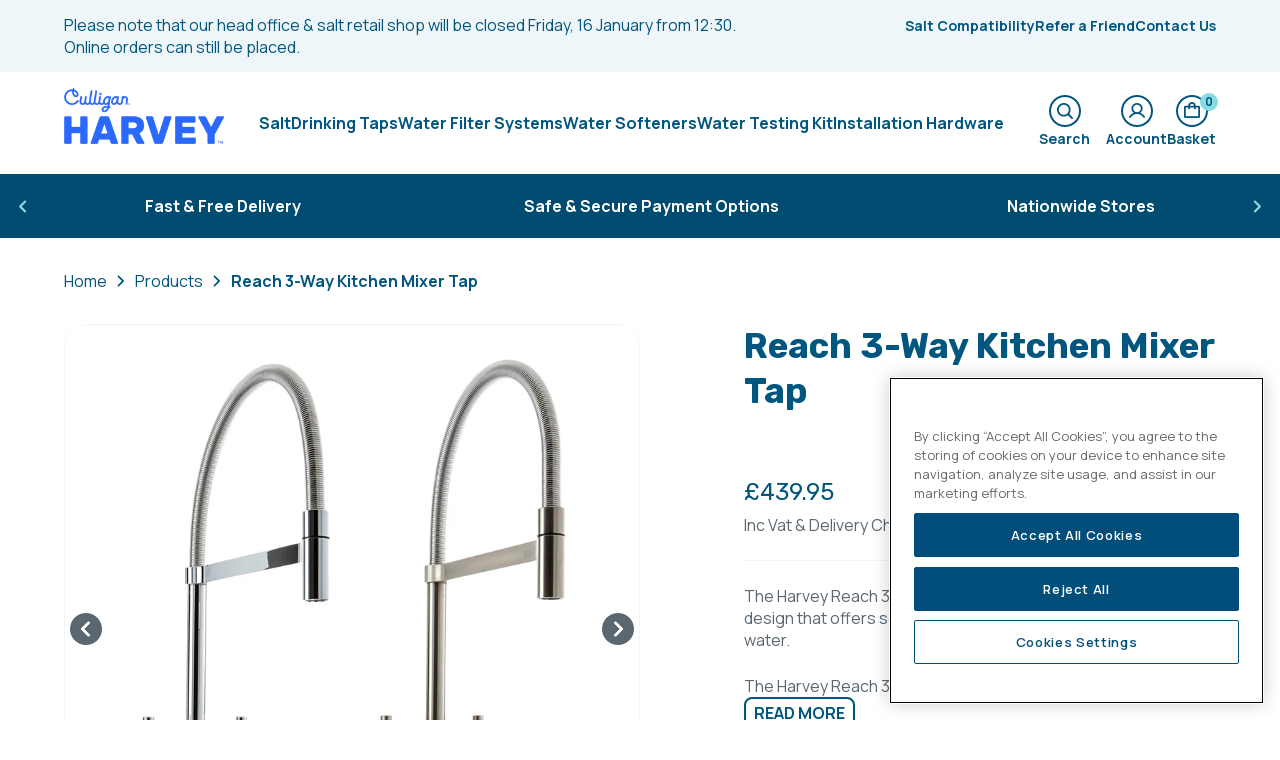

--- FILE ---
content_type: text/html; charset=utf-8
request_url: https://shop.harvey.co.uk/products/reach-3-way-kitchen-mixer-tap
body_size: 69756
content:


<!doctype html>
<html class="no-js" lang="en">
<head>
	<meta charset="utf-8" />
	<meta http-equiv="X-UA-Compatible" content="IE=edge" />
	<meta name="viewport" content="width=device-width, initial-scale=1, shrink-to-fit=no" />

    
  <script src="https://cdn.cookielaw.org/scripttemplates/otSDKStub.js" type="text/javascript" charset="UTF-8" data-domain-script="018dd5ff-cd41-70ac-a30b-00a6a21e16f0"></script>
  <script type="text/javascript">
    function OptanonWrapper() { }
  </script>

  
  
  <link rel="canonical" href="https://shop.harvey.co.uk/products/reach-3-way-kitchen-mixer-tap" />
	<link rel="preload" href="//shop.harvey.co.uk/cdn/shop/t/46/assets/theme.css?v=60542747773256381961764000171" as="style" />
	<link rel="preload" href="//shop.harvey.co.uk/cdn/shop/t/46/assets/theme.js?v=98371066274002378901717085729" as="script" />

<title>Reach 3-Way Kitchen Mixer Tap   &ndash; Culligan Harvey</title>
<meta name="description" content="The Harvey Reach 3-Way Drinking Tap is ideal for those wanting a detachable nozzle connected to a flexi-hose that offers softened hot, cold water and filtered drinking water. for greater flexibility in the kitchen."><link rel="apple-touch-icon" sizes="57x57" href="//shop.harvey.co.uk/cdn/shop/files/Culligan_C_Lettermark-circle-tm-Azure.svg?v=1753193051&width=57" />
  <link rel="apple-touch-icon" sizes="60x60" href="//shop.harvey.co.uk/cdn/shop/files/Culligan_C_Lettermark-circle-tm-Azure.svg?v=1753193051&width=60" />
  <link rel="apple-touch-icon" sizes="72x72" href="//shop.harvey.co.uk/cdn/shop/files/Culligan_C_Lettermark-circle-tm-Azure.svg?v=1753193051&width=73" />
  <link rel="apple-touch-icon" sizes="76x76" href="//shop.harvey.co.uk/cdn/shop/files/Culligan_C_Lettermark-circle-tm-Azure.svg?v=1753193051&width=76" />
  <link rel="apple-touch-icon" sizes="114x114" href="//shop.harvey.co.uk/cdn/shop/files/Culligan_C_Lettermark-circle-tm-Azure.svg?v=1753193051&width=114" />
  <link rel="apple-touch-icon" sizes="120x120" href="//shop.harvey.co.uk/cdn/shop/files/Culligan_C_Lettermark-circle-tm-Azure.svg?v=1753193051&width=120" />
  <link rel="apple-touch-icon" sizes="144x144" href="//shop.harvey.co.uk/cdn/shop/files/Culligan_C_Lettermark-circle-tm-Azure.svg?v=1753193051&width=144" />
  <link rel="apple-touch-icon" sizes="152x152" href="//shop.harvey.co.uk/cdn/shop/files/Culligan_C_Lettermark-circle-tm-Azure.svg?v=1753193051&width=152" />
  <link rel="apple-touch-icon" sizes="180x180" href="//shop.harvey.co.uk/cdn/shop/files/Culligan_C_Lettermark-circle-tm-Azure.svg?v=1753193051&width=180" />
  <link rel="icon" type="image/png" sizes="192x192"  href="//shop.harvey.co.uk/cdn/shop/files/Culligan_C_Lettermark-circle-tm-Azure.svg?v=1753193051&width=192" />
  <link rel="icon" type="image/png" sizes="32x32" href="//shop.harvey.co.uk/cdn/shop/files/Culligan_C_Lettermark-circle-tm-Azure.svg?v=1753193051&width=32" />
  <link rel="icon" type="image/png" sizes="96x96" href="//shop.harvey.co.uk/cdn/shop/files/Culligan_C_Lettermark-circle-tm-Azure.svg?v=1753193051&width=96" />
  <link rel="icon" type="image/png" sizes="16x16" href="//shop.harvey.co.uk/cdn/shop/files/Culligan_C_Lettermark-circle-tm-Azure.svg?v=1753193051&width=16" />
  <meta name="msapplication-TileImage" content="//shop.harvey.co.uk/cdn/shop/files/Culligan_C_Lettermark-circle-tm-Azure.svg?v=1753193051&width=144" /><meta name="msapplication-TileColor" content="#000000" />
  <meta name="theme-color" content="#000000" /><link rel="preconnect" href="https://fonts.googleapis.com">
<link rel="preconnect" href="https://fonts.gstatic.com" crossorigin>
<link href="https://fonts.googleapis.com/css2?family=Manrope:wght@200..800&family=Rubik:ital,wght@0,300..900;1,300..900&display=swap" rel="stylesheet">

<style>
	:root{
		--colour-bg: #ffffff;
		--colour-text-base: #000000;
		--colour-text-link: #000000;

		--colour-black: rgba(0,0,0,1);
		--colour-white: rgba(255,255,255,1);
		--colour-jelly-bean: #257195;
    --colour-orient: #00567E;
		--colour-dark-cerulean: #004C70;
		--colour-shuttle-grey: #5B6770;
		--colour-cerulean: #00A9CE;
		--colour-burning-orange: #FF5C39;
		--colour-riptide: #88DBDF;
		--colour-iceberg: #EEF6F9;
		--colour-mystic: #D8E5EA;
		--colour-error: #f8d7da;


		--font-family-base: 'Manrope', sans-serif;
		--font-family-heading: 'Rubik', sans-serif;
		--font-size-base: 1rem;
		--font-weight-base: 400;
		--line-height-base: 1.5;

		--transition-duration: 0.3s;
		--transition-timing: ease-in-out;

		--gutter: 1rem;
		--space-sm: 4rem;
		--space-md: 6rem;
		--space-lg: 9.5rem;
		--container-max-width: 1512px;

		--border-radius: 8px;
		--border-radius-lg: 24px;
	}
</style><link href="//shop.harvey.co.uk/cdn/shop/t/46/assets/theme.css?v=60542747773256381961764000171" rel="stylesheet" type="text/css" media="all" /><script type="text/javascript">
		document.documentElement.className = document.documentElement.className.replace('no-js', 'js');
		window.routes = {
			root_url: '/',
			cart_add_url: '/cart/add',
			cart_change_url: '/cart/change',
			cart_update_url: '/cart/update',
			cart_url: '/cart',
			predictive_search_url: '/search/suggest',
			product_recommendations_url: '/recommendations/products'
		};

		var theme = {
			strings: {
				addToCart: "Add to Basket",
				soldOut: "Sold Out",
				unavailable: "Unavailable"
			},
			moneyFormat: "£{{amount}}",
			cookiePolicyLink: "\/policies\/privacy-policy",
			url: "https:\/\/shop.harvey.co.uk",
			template: 'product',
			search: {
				predictive_search_enabled: 'true',
				suggested_content_enabled: 'true'
			}
		};

		theme.predictiveSearchSettings = {
			resourceTypes: "query,product,collection,page",
			resourceLimitAll: 'false',
			resourceLimitEach: '4',
			showUnavailable: 'last',
			additionalFieldsToSearch: false,
			searchCharacterLimit: '2',
    };

		// Set the breakpoints -  these must match the same rules set in the CSS
		theme.breakpoints = {
			xs: 0,
			sm: 576,
			md: 767,
			lg: 1024,
			xl: 1280,
			hd: 1600,
		};

		// create sections to be registered
		theme.sections = new Array();

		// Bind the updated `theme` object back onto the window
		window.theme = {
			...theme,
			...window.theme
		};</script>
	<script src="//shop.harvey.co.uk/cdn/shop/t/46/assets/theme.js?v=98371066274002378901717085729" defer></script>
<meta property="geo.region" content="en_GB">
<meta property="og:type" content="product">
  <meta property="og:title" content="Reach 3-Way Kitchen Mixer Tap"><meta property="og:image" content="http://shop.harvey.co.uk/cdn/shop/products/ReachSteel-4.jpg?v=1668503902">
    <meta property="og:image:secure_url" content="https://shop.harvey.co.uk/cdn/shop/products/ReachSteel-4.jpg?v=1668503902">
    <meta property="og:image:width" content="">
    <meta property="og:image:height" content=""><meta property="og:image" content="http://shop.harvey.co.uk/cdn/shop/products/G3764ReachChrome-4.jpg?v=1668503917">
    <meta property="og:image:secure_url" content="https://shop.harvey.co.uk/cdn/shop/products/G3764ReachChrome-4.jpg?v=1668503917">
    <meta property="og:image:width" content="">
    <meta property="og:image:height" content=""><meta property="og:image" content="http://shop.harvey.co.uk/cdn/shop/products/G3764_Chrome_Steel_Text_800_800.png?v=1668503917">
    <meta property="og:image:secure_url" content="https://shop.harvey.co.uk/cdn/shop/products/G3764_Chrome_Steel_Text_800_800.png?v=1668503917">
    <meta property="og:image:width" content="">
    <meta property="og:image:height" content=""><meta property="og:description" content="The Harvey Reach 3-Way Kitchen Mixer Tap is a modern, flexible design that offers softened hot, cold water and filtered drinking water.
The Harvey Reach 3-Way Drinking Tap is ideal for those wanting a detachable nozzle connected to a flexi-hose for greater flexibility in the kitchen.
Available in Chrome and Steel finishes for a perfect addition to all kitchen aesthetics. Plus, with Softened Water, cleaning these taps is now a breeze.">
  <meta property="og:price:amount" content="439.95">
  <meta property="og:price:currency" content="GBP"><meta property="og:url" content="https://shop.harvey.co.uk/products/reach-3-way-kitchen-mixer-tap">
<meta property="og:site_name" content="Culligan Harvey">
<meta name="twitter:site" content="@harveysofteners">
  <meta name="twitter:creator" content="@harveysofteners"><meta name="twitter:card" content="summary"><meta name="twitter:title" content="Reach 3-Way Kitchen Mixer Tap">
  <meta name="twitter:description" content="The Harvey Reach 3-Way Kitchen Mixer Tap is a modern, flexible design that offers softened hot, cold water and filtered drinking water.
The Harvey Reach 3-Way Drinking Tap is ideal for those wanting a">
  <meta name="twitter:image" content="https://shop.harvey.co.uk/cdn/shop/products/G3764_Chrome_Steel_Text_800_800.png?v=1668503917">
  <meta name="twitter:image:width" content="">
  <meta name="twitter:image:height" content="">


  




  
<script type="application/ld+json">
    {
      "@context": "https://schema.org/",
      "@type":"Product",
      "name":"Reach 3-Way Kitchen Mixer Tap",
      "image":"https://shop.harvey.co.uk/cdn/shop/products/G3764_Chrome_Steel_Text_800_800.png?crop=center&height=100&v=1668503917&width=100",
      "description":"The Harvey Reach 3-Way Kitchen Mixer Tap is a modern, flexible design that offers softened hot, cold water and filtered drinking water.The Harvey Reach 3-Way Drinking Tap is ideal for those wanting a detachable nozzle connected to a flexi-hose for...",
      "brand": {
        "@type":"Brand",
        "name":"Harvey Water Softeners"
      },
      
      "mpn":"*SPF032180G001096A*",
      
      "sku":"23G03764",
      "offers": {
        "@type":"Offer",
        "priceCurrency":"GBP",
        "price":"439.95",
        "itemCondition": "http://schema.org/NewCondition",
        "availability":"http://schema.org/InStock",
        "url": "https://shop.harvey.co.uk/product/reach-3-way-kitchen-mixer-tap",
        "seller": {
          "@type": "Organization",
          "name":"Culligan Harvey"
        },
        
        "priceValidUntil":"2026-02-20T03:38:05+0000"
      }}
    </script>

<!-- Added with Analyzify V2.4.1 - Feb 16, 2023 2:40 pm -->


<!-- Google Tag Manager -->
<script>(function(w,d,s,l,i){w[l]=w[l]||[];w[l].push({'gtm.start':
  new Date().getTime(),event:'gtm.js'});var f=d.getElementsByTagName(s)[0],
j=d.createElement(s),dl=l!='dataLayer'?'&l='+l:'';j.async=true;j.src=
'https://www.googletagmanager.com/gtm.js?id='+i+dl;f.parentNode.insertBefore(j,f);
})(window,document,'script','dataLayer','GTM-KMG382R');</script>
<!-- End Google Tag Manager -->

<script>
window.dataLayer = window.dataLayer || [];
window.analyzify = {
pageFly: false, //Set this true if you are using PageFly in your website
send_unhashed_email: false, //Set this true if you would like to collect unhashed email address of logged in users.
g_feed_region: 'GB', //Change this if your Google Ads feed is in another region
analyzify_version: '2.4.2',
version: '2.4.2', //Analyzify version installed to this store
logging: false, //Enable this to see Analyzify logs in console
logs: [],
stopAtLog: false, //To use a debugger while logging
//Modify the following button attributes if you do not see any ee_addToCart datalayer event when you click add to cart button in any product detail page.
addtocart_btn_attributes: {
  "name": ["add-to-cart", "add"],
  "data-add-to-cart-text": ["Add to Cart"],
  "class": ["button-add", "add-to-cart", "add_to_cart", "buttonAddtoCart", "product-form__add-to-cart", "gtmatc", "product-form__cart-submit", "AddToCartText", "AddToCart", "AddToCart-product-template", "product__add-to-cart"],
  "id": ["AddToCart"]
},
wishlist_btn_attributes: {
  "class": ["test-wishlist"]
},
//Modify the following element attribute if you see that quantity being pushed to datalayer is wrong when you try to add the a product to the cart with more than 1 as quantity.
product_quantity:{
  "name": ["quantity"]
},
//Modify the following button attributes if you do not see any ee_removeFromCart datalayer event when you remove any item from the cart in the cart page.
removefromcart_btn_attributes: {
  "data-remove-item": ["cart-template"],
  "data-cart-remove": ["Remove"],
  "aria-label": ["Remove"],
  "class": ["cart__remove-btn", "cart__remove", "cart__removee", "cart-item__remove", "item-remove"],
  "id": [],
  "href": ["/cart/change?id=", "/cart/change?line="]
},
//Modify the following button attributes if you do not see ee_checkout datalayer event when you click "checkout" button in the cart page or cart drawer.
checkout_btn_attributes: {
  "name": ["checkout"],
  "class": ["checkout-btn", "upcart-checkout-button", "cart__submit"],
  "href": ["/checkout"]
},
//Modify the following button attributes if you do not see any ee_productClick datalayer event when you click to a product in collection pages.
collection_prod_click_attributes: {
  "href": ["/products/"]
},
//Modify the following button attributes if you do not see any ee_addToCart datalayer event when you click add to cart button in any collection pages.
collection_atc_attributes: {
  "class": ["hit-buy-button", "product-form__cart-submit", "spf-product__form-btn-addtocart", "add-to-cart"],
  "type": ["submit"],
  "aria-label": ["Add to cart"]
},
//Modify the following button attributes if you do not see any ee_productClick datalayer event when you click to a product in search result pages.
search_prod_click_attributes: {
  "href": ["/products/"]
},
};

analyzify.log = function(t) {
if (window.analyzify.logging === true && t !== null) {
  if (typeof(t) == 'object') {
      window.console.log('** Analyzify Logger:');
      window.console.log(t);
  } else {
      window.console.log('** Analyzify Logger: ' + t);
  }

  analyzify.logs.push(t);
  if (analyzify.stopAtLog === true) {
      debugger;
  }
}
};

window.analyzify.Initialize = function() {
window.analyzify.loadScript = function(callback) {
  callback();
}

window.analyzify.AppStart = function(){

  var detected_cart = {"note":null,"attributes":{},"original_total_price":0,"total_price":0,"total_discount":0,"total_weight":0.0,"item_count":0,"items":[],"requires_shipping":false,"currency":"GBP","items_subtotal_price":0,"cart_level_discount_applications":[],"checkout_charge_amount":0};
  var detected_currency = detected_cart.currency;

  

  var sh_info_obj = {
      event: 'sh_info',
      page_type: "Product",
      page_currency: detected_currency,
      user: {
          
          type: 'visitor'
          
      }
  }

  window.dataLayer.push(sh_info_obj);

  window.analyzify.GetClickedProductPosition = function(elementHref, sku){
      if(sku != ''){
          
          return 0;
      } else {
          var elementIndex = -1;
          collectionProductsElements = document.querySelectorAll('a[href*="/products/"]');
          collectionProductsElements.forEach(function(element, index){
              if (element.href.includes(elementHref)) {elementIndex = index + 1};
          });
          return elementIndex;
      }
  }

  
  var productJson = {"id":7654717948054,"title":"Reach 3-Way Kitchen Mixer Tap","handle":"reach-3-way-kitchen-mixer-tap","description":"\u003cp data-mce-fragment=\"1\"\u003eThe Harvey Reach 3-Way Kitchen Mixer Tap is a modern, flexible design that offers softened hot, cold water and filtered drinking water.\u003c\/p\u003e\n\u003cp data-mce-fragment=\"1\"\u003eThe Harvey Reach 3-Way Drinking Tap is ideal for those wanting a detachable nozzle connected to a flexi-hose for greater flexibility in the kitchen.\u003cbr\u003e\u003c\/p\u003e\n\u003cp data-mce-fragment=\"1\"\u003eAvailable in Chrome and Steel finishes for a perfect addition to all kitchen aesthetics. Plus, with Softened Water, cleaning these taps is now a breeze.\u003c\/p\u003e","published_at":"2025-11-12T09:22:00+00:00","created_at":"2022-11-15T09:16:27+00:00","vendor":"Harvey Water Softeners","type":"Drinking Tap","tags":["3-Way","Drinking tap"],"price":43995,"price_min":43995,"price_max":45995,"available":true,"price_varies":true,"compare_at_price":null,"compare_at_price_min":0,"compare_at_price_max":0,"compare_at_price_varies":false,"variants":[{"id":42320887414934,"title":"Chrome","option1":"Chrome","option2":null,"option3":null,"sku":"23G03764","requires_shipping":true,"taxable":true,"featured_image":{"id":34294815785110,"product_id":7654717948054,"position":2,"created_at":"2022-11-15T09:18:21+00:00","updated_at":"2022-11-15T09:18:37+00:00","alt":"Reach 3-Way Kitchen Mixer Tap in Chrome.","width":1060,"height":1060,"src":"\/\/shop.harvey.co.uk\/cdn\/shop\/products\/G3764ReachChrome-4.jpg?v=1668503917","variant_ids":[42320887414934]},"available":true,"name":"Reach 3-Way Kitchen Mixer Tap - Chrome","public_title":"Chrome","options":["Chrome"],"price":43995,"weight":4100,"compare_at_price":null,"inventory_management":"shopify","barcode":"*SPF032180G001096A*","featured_media":{"alt":"Reach 3-Way Kitchen Mixer Tap in Chrome.","id":26699152982166,"position":2,"preview_image":{"aspect_ratio":1.0,"height":1060,"width":1060,"src":"\/\/shop.harvey.co.uk\/cdn\/shop\/products\/G3764ReachChrome-4.jpg?v=1668503917"}},"requires_selling_plan":false,"selling_plan_allocations":[],"quantity_rule":{"min":1,"max":null,"increment":1}},{"id":42320887447702,"title":"Brushed Steel","option1":"Brushed Steel","option2":null,"option3":null,"sku":"23G03835","requires_shipping":true,"taxable":true,"featured_image":{"id":34294815817878,"product_id":7654717948054,"position":3,"created_at":"2022-11-15T09:18:21+00:00","updated_at":"2022-11-15T09:18:22+00:00","alt":"Reach 3-Way Kitchen Mixer Tap in Steel.","width":1060,"height":1060,"src":"\/\/shop.harvey.co.uk\/cdn\/shop\/products\/ReachSteel-4.jpg?v=1668503902","variant_ids":[42320887447702]},"available":true,"name":"Reach 3-Way Kitchen Mixer Tap - Brushed Steel","public_title":"Brushed Steel","options":["Brushed Steel"],"price":45995,"weight":4100,"compare_at_price":null,"inventory_management":"shopify","barcode":"*SPF032180G003096A*","featured_media":{"alt":"Reach 3-Way Kitchen Mixer Tap in Steel.","id":26699153047702,"position":3,"preview_image":{"aspect_ratio":1.0,"height":1060,"width":1060,"src":"\/\/shop.harvey.co.uk\/cdn\/shop\/products\/ReachSteel-4.jpg?v=1668503902"}},"requires_selling_plan":false,"selling_plan_allocations":[],"quantity_rule":{"min":1,"max":null,"increment":1}}],"images":["\/\/shop.harvey.co.uk\/cdn\/shop\/products\/G3764_Chrome_Steel_Text_800_800.png?v=1668503917","\/\/shop.harvey.co.uk\/cdn\/shop\/products\/G3764ReachChrome-4.jpg?v=1668503917","\/\/shop.harvey.co.uk\/cdn\/shop\/products\/ReachSteel-4.jpg?v=1668503902"],"featured_image":"\/\/shop.harvey.co.uk\/cdn\/shop\/products\/G3764_Chrome_Steel_Text_800_800.png?v=1668503917","options":["Color"],"media":[{"alt":"Reach 3-Way Kitchen Mixer Tap in Chrome and Steel.","id":26699153014934,"position":1,"preview_image":{"aspect_ratio":1.0,"height":800,"width":800,"src":"\/\/shop.harvey.co.uk\/cdn\/shop\/products\/G3764_Chrome_Steel_Text_800_800.png?v=1668503917"},"aspect_ratio":1.0,"height":800,"media_type":"image","src":"\/\/shop.harvey.co.uk\/cdn\/shop\/products\/G3764_Chrome_Steel_Text_800_800.png?v=1668503917","width":800},{"alt":"Reach 3-Way Kitchen Mixer Tap in Chrome.","id":26699152982166,"position":2,"preview_image":{"aspect_ratio":1.0,"height":1060,"width":1060,"src":"\/\/shop.harvey.co.uk\/cdn\/shop\/products\/G3764ReachChrome-4.jpg?v=1668503917"},"aspect_ratio":1.0,"height":1060,"media_type":"image","src":"\/\/shop.harvey.co.uk\/cdn\/shop\/products\/G3764ReachChrome-4.jpg?v=1668503917","width":1060},{"alt":"Reach 3-Way Kitchen Mixer Tap in Steel.","id":26699153047702,"position":3,"preview_image":{"aspect_ratio":1.0,"height":1060,"width":1060,"src":"\/\/shop.harvey.co.uk\/cdn\/shop\/products\/ReachSteel-4.jpg?v=1668503902"},"aspect_ratio":1.0,"height":1060,"media_type":"image","src":"\/\/shop.harvey.co.uk\/cdn\/shop\/products\/ReachSteel-4.jpg?v=1668503902","width":1060}],"requires_selling_plan":false,"selling_plan_groups":[],"content":"\u003cp data-mce-fragment=\"1\"\u003eThe Harvey Reach 3-Way Kitchen Mixer Tap is a modern, flexible design that offers softened hot, cold water and filtered drinking water.\u003c\/p\u003e\n\u003cp data-mce-fragment=\"1\"\u003eThe Harvey Reach 3-Way Drinking Tap is ideal for those wanting a detachable nozzle connected to a flexi-hose for greater flexibility in the kitchen.\u003cbr\u003e\u003c\/p\u003e\n\u003cp data-mce-fragment=\"1\"\u003eAvailable in Chrome and Steel finishes for a perfect addition to all kitchen aesthetics. Plus, with Softened Water, cleaning these taps is now a breeze.\u003c\/p\u003e"};
  var productName = `Reach 3-Way Kitchen Mixer Tap`;
  var productHandle = `reach-3-way-kitchen-mixer-tap`;
  var productId = '7654717948054';
  var productPrice = Number.parseFloat(439.95);
  var productBrand = `Harvey Water Softeners`;
  var productType = `Drinking Tap`;
  var productSku = `23G03764`;
  var collectionTitle = `Must-Have Kitchen Upgrades`;
  var collectionId = `312800182422`;
  var collectionHandle = "must-have-kitchen-upgrades";
  

  window.analyzify.CollectionPageHandle = function(){
      

      window.dataLayer.push({
          event: 'ee_productImpression',
          category_name: collectionTitle,
          category_id: collectionId,
          category_handle: collectionHandle,
          product_brand: collectionProductsBrand,
          product_type: collectionProductsType,
          product_sku: collectionProductsSku,
          product_name: collectionProductsName,
          product_handle: collectionProductsHandle,
          product_id: collectionProductsId,
          product_price: collectionProductsPrice,
          currency: detected_currency,
          product_position: collectionProductsPosition,
          g_product_id: collectionGproductId,
          variant_id: collectionVariantId,
          variant_title: collectionVariantTitle
      });
  }

  window.analyzify.SearchPageHandle = function(){
      

      window.dataLayer.push({
          event: 'searchListInfo',
          page_type: 'search',
          search_term: searchTerm,
          search_results: searchResults,
          product_brand: searchProductsBrand,
          product_type: searchProductsType,
          product_sku: searchProductsSku,
          product_name: searchProductsNames,
          product_handle: searchProductsHandles,
          product_id: searchProductsIds,
          product_price: searchProductsPrices,
          currency: detected_currency,
          product_position: searchProductsPosition,
          product_list_id: 'search',
          product_list_name: 'Search',
          g_product_id: searchGproductId,
          variant_id: searchVariantId,
          variant_title: searchVariantTitle
      });
  }

  window.analyzify.ProductPageHandle = function(){
      window.dataLayer.push({
          event: 'ee_productDetail',
          product_id: productId,
          product_name: productName,
          product_handle: productHandle,
          product_type: productType,
          product_brand: productBrand,
          product_sku: productSku,
          product_price: Number.parseFloat(productPrice),
          currency: detected_currency,
          category_id: collectionId,
          category_name: collectionTitle,
          category_handle: collectionHandle,
          g_product_id: `shopify_${analyzify.g_feed_region}_${productId}_42320887414934`,
          variant_id: '42320887414934',
          variant_title: `Chrome`
      });
  };

  var cartItemsJson = {"note":null,"attributes":{},"original_total_price":0,"total_price":0,"total_discount":0,"total_weight":0.0,"item_count":0,"items":[],"requires_shipping":false,"currency":"GBP","items_subtotal_price":0,"cart_level_discount_applications":[],"checkout_charge_amount":0};

  window.analyzify.cartPageHandle = function(){
      var cartTotalValue = Number(parseFloat(0.0));
      var cartTotalQuantity = 0;
      var cartItemsName = [];
      var cartItemsHandle = [];
      var cartItemsBrand = [];
      var cartItemsType = [];
      var cartItemsSku = [];
      var cartItemsId = [];
      var cartItemsVariantId = [];
      var cartItemsVariantTitle = [];
      var cartItemsPrice = [];
      var cartItemsQuantity = [];
      var cartGProductIds = [];

      fetch('/cart.js')
          .then(response => response.json())
          .then(cartItemsJson => {
              for (var i = 0; i < cartItemsJson.items.length; i++) {
                  cartItemsName.push(cartItemsJson.items[i].product_title);
                  cartItemsHandle.push(cartItemsJson.items[i].handle)
                  cartItemsBrand.push(cartItemsJson.items[i].vendor);
                  cartItemsType.push(cartItemsJson.items[i].product_type);
                  cartItemsSku.push(cartItemsJson.items[i].sku);
                  cartItemsId.push(cartItemsJson.items[i].product_id);
                  cartItemsVariantId.push(cartItemsJson.items[i].variant_id);
                  cartItemsVariantTitle.push(cartItemsJson.items[i].variant_title);
                  cartItemsPrice.push(Number.parseFloat(cartItemsJson.items[i].price / 100));
                  cartItemsQuantity.push(cartItemsJson.items[i].quantity);
                  cartTotalQuantity += cartItemsJson.items[i].quantity;
                  cartGProductIds.push(`shopify_${analyzify.g_feed_region}_${cartItemsJson.items[i].product_id}_${cartItemsJson.items[i].variant_id}`);
              }
              window.dataLayer.push({
                  event: 'ee_cartView',
                  page_type: 'cart',
                  product_id: cartItemsId,
                  product_name: cartItemsName,
                  product_handle: cartItemsHandle,
                  product_type: cartItemsType,
                  product_brand: cartItemsBrand,
                  product_sku: cartItemsSku,
                  product_list_id: 'cart',
                  product_list_name: 'Cart',
                  variant_id: cartItemsVariantId,
                  variant_title: cartItemsVariantTitle,
                  product_price: cartItemsPrice,
                  currency: detected_currency,
                  quantity: cartItemsQuantity,
                  totalValue: cartTotalValue,
                  totalQuantity: cartTotalQuantity,
                  g_product_id: cartGProductIds
              });
          });
  }

  var found_element = [];
  var found_atc_element_form = [];

  window.findElemInPath = function(pth_arr, attr_obj) {
      var i;
      var btn_found = null;
      if(pth_arr){
          for (i = 0; i < pth_arr.length; i++) {
              for (var k in attr_obj) {
                  if (attr_obj.hasOwnProperty(k)) {
                      var attribute_name = k;
                      var attribute_values = attr_obj[k];

                      if (pth_arr[i].hasAttribute !== undefined) {
                          if (pth_arr[i].hasAttribute(attribute_name) === true) {
                              attribute_values.forEach(function(selected_value) {
                                  if (pth_arr[i].getAttribute(attribute_name).indexOf(selected_value) > -1) {
                                      analyzify.log(`${selected_value} found in ${attribute_name} attribute list.`);
                                      btn_found = pth_arr[i];
                                      found_element.push(pth_arr[i]);
                                      found_atc_element_form.push(pth_arr[i].closest("form[action='/cart/add']"));
                                  }
                              });
                          }
                      }
                  }
              }
          }
      }
      return btn_found;
  }

  document.addEventListener('click', (event) => {
      var path = event.path || (event.composedPath && event.composedPath());
      found_element = [];
      found_atc_element_form = [];
      var checkout_elem = window.findElemInPath(path, analyzify.checkout_btn_attributes);
      var rfc_elem = window.findElemInPath(path, analyzify.removefromcart_btn_attributes);
      var atc_elem = window.findElemInPath(path, analyzify.addtocart_btn_attributes);
      var wishlist_elem = window.findElemInPath(path, analyzify.wishlist_btn_attributes);
      

      if (checkout_elem !== null) {
          analyzify.checkoutEventFunc();
      }else if(rfc_elem !== null) {
          analyzify.rfcEventFunc();
      }else if(atc_elem !== null) {
          analyzify.atcEventFunc();
      } else if (wishlist_elem !== null) {
          analyzify.wishlistEventFunc();
      }else{
          analyzify.log('The clicked button/link was not a addtocart, removefromcart or checkout button.');
          analyzify.log(event);
      }
  });

  window.analyzify.checkoutEventFunc = function(){
      var cartTotalValue = Number.parseFloat(0.0);
      var cartTotalQuantity = 0;
      var cartItemsName = [];
      var cartItemsHandle = [];
      var cartItemsBrand = [];
      var cartItemsType = [];
      var cartItemsSku = [];
      var cartItemsId = [];
      var cartItemsVariantId = [];
      var cartItemsVariantTitle = [];
      var cartItemsPrice = [];
      var cartItemsQuantity = [];
      var cartGProductIds = [];

      fetch('/cart.js')
          .then(response => response.json())
          .then(cartItemsJson => {
              for (var i = 0; i < cartItemsJson.items.length; i++) {
                  cartItemsName.push(cartItemsJson.items[i].product_title);
                  cartItemsHandle.push(cartItemsJson.items[i].handle);
                  cartItemsBrand.push(cartItemsJson.items[i].vendor);
                  cartItemsType.push(cartItemsJson.items[i].product_type);
                  cartItemsSku.push(cartItemsJson.items[i].sku);
                  cartItemsId.push(cartItemsJson.items[i].product_id);
                  cartItemsVariantId.push(cartItemsJson.items[i].variant_id);
                  cartItemsVariantTitle.push(cartItemsJson.items[i].variant_title);
                  cartItemsPrice.push(parseFloat(cartItemsJson.items[i].price / 100));
                  cartItemsQuantity.push(cartItemsJson.items[i].quantity);
                  cartTotalQuantity += cartItemsJson.items[i].quantity;
                  cartGProductIds.push(`shopify_${analyzify.g_feed_region}_${cartItemsJson.items[i].product_id}_${cartItemsJson.items[i].variant_id}`);
              }
              window.dataLayer.push({
                  event: 'ee_checkout',
                  page_type: 'cart',
                  product_id: cartItemsId,
                  product_name: cartItemsName,
                  product_handle: cartItemsHandle,
                  product_brand: cartItemsBrand,
                  product_type: cartItemsType,
                  product_sku: cartItemsSku,
                  variant_id: cartItemsVariantId,
                  variant_title: cartItemsVariantTitle,
                  product_price: cartItemsPrice,
                  currency: detected_currency,
                  quantity: cartItemsQuantity,
                  totalValue: cartTotalValue,
                  totalQuantity: cartTotalQuantity,
                  g_product_id: cartGProductIds
              });
          });
  }

  window.analyzify.rfcEventFunc = function(){
      var removedItem = [];
      var possibleIDs = [];
      var formElement = found_element[0];
      if(formElement){
          if(formElement.getAttribute('href')) {
              if(formElement.getAttribute('href').includes('/cart/change?line=')){
                  var productCartOrder_1 = formElement.getAttribute('href').split('change?line=')[1];
                  var productCartOrder = productCartOrder_1.split('&quantity')[0];

                  for (var i = 0; i < cartItemsJson.items.length; i++) {
                      if( i + 1 ==  productCartOrder){
                          removedItem.push(cartItemsJson.items[i]);
                      }
                  }
              }
          } else {
              const attrValues = formElement
                  .getAttributeNames()
                  .map(name => formElement.getAttribute(name));

              attrValues.forEach((formElement) => {
                  if(formElement.match(/([0-9]+)/g)){
                      possibleIDs.push(formElement.match(/([0-9]+)/g));
                  }
              });

              possibleIDs.forEach((possibleID) => {
                  possibleID.forEach((id) => {
                      cartItemsJson.items.filter(function(product) {
                          if (product.variant_id == Number(id)){
                              removedItem.push(product);
                          }
                      });
                  })
              })
          }

          if(removedItem[0]) {
              window.dataLayer.push({
                  event: 'ee_removeFromCart',
                  product_id : removedItem[0].product_id,
                  product_name: removedItem[0].product_title,
                  product_handle: removedItem[0].handle,
                  variant_id : removedItem[0].id,
                  variant_title: removedItem[0].variant_title,
                  product_price: Number.parseFloat(removedItem[0].price / 100),
                  currency: detected_currency,
                  product_brand: removedItem[0].vendor,
                  quantity: removedItem[0].quantity
              });
              analyzify.log('Product ee_removeFromCart==>', window.dataLayer);
          } else{
              analyzify.log('Removed element not found');
          }
      }
  }


  
  window.onload = function(){
      if( analyzify.pageFly === true){
          var element = document.querySelector('[data-pf-type="ProductATC"]');
          element.setAttribute('onclick', 'analyzify.atcEventFunc()');
      }
  }
  

  window.analyzify.atcEventFunc = function(){
      var formElement = found_atc_element_form[0];
      if( analyzify.pageFly === false){
          if(formElement){
              if(Array.from(formElement.elements).find(item => item.name == 'id')){
                  var formVariantInput = Array.from(formElement.elements).find(item => item.name == 'id').value;
              }
          }
      }

      var initial_url = window.location.href;

      if (formVariantInput){
          var variantInput = formVariantInput;
      } else if(initial_url.includes('variant=')){
          var variantInput = initial_url.split('variant=')[1];
      } else{
          var variantInput = '42320887414934';
      }

      for (let i = 0; i < productJson.variants.length; i++) {
          if(productJson.variants[i].id == variantInput){
              var productPrice = productJson.variants[i].price;
              var variantSku = productJson.variants[i].sku;
              var variantName = productJson.variants[i].public_title || productJson.variants[i].title;
          }
      }

      var found_qty = [];

      window.findQty = function(attr_obj) {
          found_qty = [];
          for (var k in attr_obj) {
              if (attr_obj.hasOwnProperty(k)) {
                  var attribute_name = k;
                  var attribute_values = attr_obj[k];
                  var qtyEl = document.querySelector('['+attribute_name+'="'+attribute_values+'"]');
                  if(qtyEl && qtyEl.value){
                      found_qty.push(qtyEl.value);
                  }
              }
          }
      }

      window.findQty(analyzify.product_quantity);

      if (found_qty.length > 0) {
          var prodQty = found_qty[0];
      } else{
          var prodQty = 1;
      }

      window.dataLayer.push({
          event: 'ee_addToCart',
          product_name: productName,
          product_handle: productHandle,
          product_id: productId,
          product_price: Number.parseFloat(productPrice / 100),
          currency: detected_currency,
          product_brand: productBrand,
          product_type: productType,
          category_id: collectionId,
          category_title: collectionTitle,
          category_handle: collectionHandle,
          quantity: Number(prodQty),
          variant_id: variantInput,
          variant_title: variantName,
          product_sku : variantSku,
          g_product_id: `shopify_${analyzify.g_feed_region}_${productId}_${variantInput}`
      });
      analyzify.log('Product ee_addToCart==>');
      analyzify.log(window.dataLayer);
  }

  window.analyzify.wishlistEventFunc = function(){
      var initial_url = window.location.href;

      if(initial_url.includes('variant=')){
          var variantInput = initial_url.split('variant=')[1];
      } else{
          var variantInput = '42320887414934';
      }

      for (let i = 0; i < productJson.variants.length; i++) {
          if(productJson.variants[i].id == variantInput){
              var productPrice = productJson.variants[i].price;
              var variantSku = productJson.variants[i].sku;
              var variantName = productJson.variants[i].public_title || productJson.variants[i].title;
          }
      }

      window.dataLayer.push({
          event: 'ee_addToWishlist',
          product_id: productId,
          product_name: productName,
          product_handle: productHandle,
          product_type: productType,
          product_brand: productBrand,
          product_sku: productSku,
          product_price: Number.parseFloat(productPrice),
          currency: detected_currency,
          category_id: collectionId,
          category_name: collectionTitle,
          category_handle: collectionHandle,
          g_product_id: `shopify_${analyzify.g_feed_region}_${productId}_42320887414934`,
          variant_id: '42320887414934',
          variant_title: `Chrome`
      });
      analyzify.log('Product ee_addToWishlist==>');
      analyzify.log(window.dataLayer);
  }

  window.analyzify.collAtcEventFunc = function(){
      var formElement = found_atc_element_form[0];
      var possibleIDs = [];
      var addedProduct = [];

      if(formElement){
          if(formElement.querySelector('.pid')){
              var productId = formElement.querySelector('.pid').value;

              addedProduct = collectionAllProducts.filter(function(product) {
                  return product.id == Number(productId);
              });
          } else{
              const attrValues = formElement
                  .getAttributeNames()
                  .map(name => formElement.getAttribute(name));

              attrValues.forEach((formElement) => {
                  if(formElement.match(/([0-9]+)/g)){
                      possibleIDs.push(formElement.match(/([0-9]+)/g));
                  }
              });

              possibleIDs.forEach((possibleID) => {
                  possibleID.forEach((id) => {
                      collectionAllProducts.filter(function(product) {
                          if (product.id == Number(id)){
                              addedProduct.push(product);
                          }
                      });
                  })
              })
          }

          if (addedProduct.length == 0 ) return analyzify.log('Parent form element found but product id did not matched');
          window.dataLayer.push({
              event: 'ee_addToCart',
              product_name: addedProduct[0].title,
              product_handle: addedProduct[0].handle,
              product_id : addedProduct[0].id.toString(),
              product_price: Number.parseFloat(addedProduct[0].price / 100),
              product_brand: addedProduct[0].vendor,
              currency: detected_currency,
              product_type: addedProduct[0].type,
              category_id: collectionId,
              category_title: collectionTitle,
              category_handle: collectionHandle,
              variant_id: addedProduct[0].variants[0].id,
              variant_title: addedProduct[0].variants[0].public_title || addedProduct[0].variants[0].title,
              product_sku: addedProduct[0].variants[0].sku,
              g_product_id: `shopify_${analyzify.g_feed_region}_${addedProduct[0].id.toString()}_${addedProduct[0].variants[0].id}`
          });
          analyzify.log('Product ee_addToCart==>');
          analyzify.log(window.dataLayer);
      } else {
          analyzify.log('Parent form element not found for quick view atc');
      }
  }

  window.analyzify.colProdClickFunc = function(){
      if(found_element[0].hasAttribute('href')){
          var href = found_element[0].getAttribute('href');
          if(href.includes('/products/')){
              var handle = href.split('/products/')[1];
              var clickedProduct = collectionAllProducts.filter(function(product) {
                  return product.handle === handle;
              });

              if (clickedProduct.length == 0 ) return analyzify.log('Clicked product does not found in collection product list');
              window.dataLayer.push({
                  event: 'ee_productClick',
                  product_id : clickedProduct[0].id.toString(),
                  product_name: clickedProduct[0].title,
                  product_handle: clickedProduct[0].handle,
                  product_type: clickedProduct[0].type,
                  product_sku: clickedProduct[0].variants[0].sku,
                  product_brand: clickedProduct[0].vendor,
                  product_price: Number.parseFloat(clickedProduct[0].price / 100),
                  category_id: collectionId,
                  category_name: collectionTitle,
                  category_handle: collectionHandle,
                  currency: detected_currency,
                  product_position: Number(analyzify.GetClickedProductPosition(href, clickedProduct[0].variants[0].sku)),
                  variant_id: clickedProduct[0].variants[0].id,
                  variant_title: clickedProduct[0].variants[0].title
              });
          } else {
              analyzify.log('Found element`s href does not include an product handle.')
          }
      } else {
          analyzify.log('Found element does not have an href attribute.')
      }
  }

  window.analyzify.searchProdClickFunc = function(){
      if(found_element[0].hasAttribute('href')){
          var href = found_element[0].getAttribute('href');
          if(href.includes('/products/')){
              var handle = href.split('/products/')[1];
              var clickedProduct = searchResultsJson.filter(function(product) {
                  return product.handle === handle;
              });

              if (clickedProduct.length == 0 ) return analyzify.log('Clicked product does not found in search product list');
              window.dataLayer.push({
                  event: 'ee_productClick',
                  product_id : clickedProduct[0].id,
                  product_name: clickedProduct[0].title,
                  product_handle: clickedProduct[0].handle,
                  product_type: clickedProduct[0].type,
                  product_sku: clickedProduct[0].variants[0].sku,
                  product_price: parseFloat(clickedProduct[0].price / 100),
                  currency: detected_currency,
                  product_brand: clickedProduct[0].vendor,
                  product_position: analyzify.GetClickedProductPosition(href, ''),
                  variant_id: clickedProduct[0].variants[0].id,
                  variant_title: clickedProduct[0].variants[0].title
              });
          } else {
              analyzify.log('Found element`s href does not include an product handle.')
          }
      } else {
          analyzify.log('Found element does not have an href attribute.')
      }
  }

  
  analyzify.ProductPageHandle();
  

}
}

analyzify.Initialize();
analyzify.loadScript(function() {
analyzify.AppStart();
});
</script>








<!-- TrustBox script -->
<script type="text/javascript" src="//widget.trustpilot.com/bootstrap/v5/tp.widget.bootstrap.min.js" async></script>
<!-- End TrustBox script --><script src="https://cdn-widgetsrepository.yotpo.com/v1/loader/auGoOX1s4NSn9TpHQH8y8SJ37ri9ybhfyi5by49g" async></script><!-- Start VWO Async SmartCode -->
<link rel="preconnect" data-ot-ignore href="https://dev.visualwebsiteoptimizer.com" />
<script data-ot-ignore type='text/javascript' id='vwoCode'>
window._vwo_code=window._vwo_code || (function() {
var account_id=778543,
version = 1.5,
settings_tolerance=2000,
library_tolerance=2500,
use_existing_jquery=false,
is_spa=1,
hide_element='body',
hide_element_style = 'opacity:0 !important;filter:alpha(opacity=0) !important;background:none !important',
/* DO NOT EDIT BELOW THIS LINE */
f=false,w=window,d=document,vwoCodeEl=d.querySelector('#vwoCode'),code={use_existing_jquery:function(){return use_existing_jquery},library_tolerance:function(){return library_tolerance},hide_element_style:function(){return'{'+hide_element_style+'}'},finish:function(){if(!f){f=true;var e=d.getElementById('_vis_opt_path_hides');if(e)e.parentNode.removeChild(e)}},finished:function(){return f},load:function(e){var t=d.createElement('script');t.fetchPriority='high';t.src=e;t.type='text/javascript';t.onerror=function(){_vwo_code.finish()};d.getElementsByTagName('head')[0].appendChild(t)},getVersion:function(){return version},getMatchedCookies:function(e){var t=[];if(document.cookie){t=document.cookie.match(e)||[]}return t},getCombinationCookie:function(){var e=code.getMatchedCookies(/(?:^|;)\s?(_vis_opt_exp_\d+_combi=[^;$]*)/gi);e=e.map(function(e){try{var t=decodeURIComponent(e);if(!/_vis_opt_exp_\d+_combi=(?:\d+,?)+\s*$/.test(t)){return''}return t}catch(e){return''}});var i=[];e.forEach(function(e){var t=e.match(/([\d,]+)/g);t&&i.push(t.join('-'))});return i.join('|')},init:function(){if(d.URL.indexOf('__vwo_disable__')>-1)return;w.settings_timer=setTimeout(function(){_vwo_code.finish()},settings_tolerance);var e=d.currentScript,t=d.createElement('style'),i=e&&!e.async?hide_element?hide_element+'{'+hide_element_style+'}':'':code.lA=1,n=d.getElementsByTagName('head')[0];t.setAttribute('id','_vis_opt_path_hides');vwoCodeEl&&t.setAttribute('nonce',vwoCodeEl.nonce);t.setAttribute('type','text/css');if(t.styleSheet)t.styleSheet.cssText=i;else t.appendChild(d.createTextNode(i));n.appendChild(t);var o=this.getCombinationCookie();this.load('https://dev.visualwebsiteoptimizer.com/j.php?a='+account_id+'&u='+encodeURIComponent(d.URL)+'&f='+ +is_spa+'&vn='+version+(o?'&c='+o:''));return settings_timer}};w._vwo_settings_timer = code.init();return code;}());
</script>


<section id="shopify-section-comms-bar" class="shopify-section site-comms">
<link href="//shop.harvey.co.uk/cdn/shop/t/46/assets/section-comms-bar.css?v=114448505343916764061727250300" rel="stylesheet" type="text/css" media="all" /><div class="section-comms-bar" data-section-type="section-comms-bar" data-section-id="comms-bar">
  <div class="container">
    <div class="comms-bar-inner">
    <div class="message">
        <p>Please note that our head office & salt retail shop will be closed Friday, 16 January from 12:30. Online orders can still be placed.</p>
    </div>
    <div class="quicklinks">
      <ul class="tier-2" role="menu"><li role="menuitem">
            <a href="/pages/water-softener-salt-compatibility" aria-label="Salt Compatibility">Salt Compatibility</a>
          </li><li role="menuitem">
            <a href="/pages/refer-a-friend-program" aria-label="Refer a Friend">Refer a Friend</a>
          </li><li role="menuitem">
            <a href="/pages/contact-us" aria-label="Contact Us">Contact Us</a>
          </li></ul>
    </div>
  </div>
  </div>
</div>

</section>
<script>window.performance && window.performance.mark && window.performance.mark('shopify.content_for_header.start');</script><meta name="google-site-verification" content="pBzHMk0F2v4DMjWHM3uqjgH2Sy8CPw_8kEfmGIuPAZw">
<meta name="google-site-verification" content="pBzHMk0F2v4DMjWHM3uqjgH2Sy8CPw_8kEfmGIuPAZw">
<meta name="facebook-domain-verification" content="2wzec68660rpd72djssey8juekmmyt">
<meta id="shopify-digital-wallet" name="shopify-digital-wallet" content="/44933578902/digital_wallets/dialog">
<meta name="shopify-checkout-api-token" content="0b4b8a213477af2091b03cda37dfa174">
<link rel="alternate" type="application/json+oembed" href="https://shop.harvey.co.uk/products/reach-3-way-kitchen-mixer-tap.oembed">
<script async="async" src="/checkouts/internal/preloads.js?locale=en-GB"></script>
<link rel="preconnect" href="https://shop.app" crossorigin="anonymous">
<script async="async" src="https://shop.app/checkouts/internal/preloads.js?locale=en-GB&shop_id=44933578902" crossorigin="anonymous"></script>
<script id="shopify-features" type="application/json">{"accessToken":"0b4b8a213477af2091b03cda37dfa174","betas":["rich-media-storefront-analytics"],"domain":"shop.harvey.co.uk","predictiveSearch":true,"shopId":44933578902,"locale":"en"}</script>
<script>var Shopify = Shopify || {};
Shopify.shop = "harvey-salt-test.myshopify.com";
Shopify.locale = "en";
Shopify.currency = {"active":"GBP","rate":"1.0"};
Shopify.country = "GB";
Shopify.theme = {"name":"shopify_harvey_co_uk\/main","id":132985520278,"schema_name":"META Skeleton Theme","schema_version":"1.1.0","theme_store_id":null,"role":"main"};
Shopify.theme.handle = "null";
Shopify.theme.style = {"id":null,"handle":null};
Shopify.cdnHost = "shop.harvey.co.uk/cdn";
Shopify.routes = Shopify.routes || {};
Shopify.routes.root = "/";</script>
<script type="module">!function(o){(o.Shopify=o.Shopify||{}).modules=!0}(window);</script>
<script>!function(o){function n(){var o=[];function n(){o.push(Array.prototype.slice.apply(arguments))}return n.q=o,n}var t=o.Shopify=o.Shopify||{};t.loadFeatures=n(),t.autoloadFeatures=n()}(window);</script>
<script>
  window.ShopifyPay = window.ShopifyPay || {};
  window.ShopifyPay.apiHost = "shop.app\/pay";
  window.ShopifyPay.redirectState = null;
</script>
<script id="shop-js-analytics" type="application/json">{"pageType":"product"}</script>
<script defer="defer" async type="module" src="//shop.harvey.co.uk/cdn/shopifycloud/shop-js/modules/v2/client.init-shop-cart-sync_BdyHc3Nr.en.esm.js"></script>
<script defer="defer" async type="module" src="//shop.harvey.co.uk/cdn/shopifycloud/shop-js/modules/v2/chunk.common_Daul8nwZ.esm.js"></script>
<script type="module">
  await import("//shop.harvey.co.uk/cdn/shopifycloud/shop-js/modules/v2/client.init-shop-cart-sync_BdyHc3Nr.en.esm.js");
await import("//shop.harvey.co.uk/cdn/shopifycloud/shop-js/modules/v2/chunk.common_Daul8nwZ.esm.js");

  window.Shopify.SignInWithShop?.initShopCartSync?.({"fedCMEnabled":true,"windoidEnabled":true});

</script>
<script>
  window.Shopify = window.Shopify || {};
  if (!window.Shopify.featureAssets) window.Shopify.featureAssets = {};
  window.Shopify.featureAssets['shop-js'] = {"shop-cart-sync":["modules/v2/client.shop-cart-sync_QYOiDySF.en.esm.js","modules/v2/chunk.common_Daul8nwZ.esm.js"],"init-fed-cm":["modules/v2/client.init-fed-cm_DchLp9rc.en.esm.js","modules/v2/chunk.common_Daul8nwZ.esm.js"],"shop-button":["modules/v2/client.shop-button_OV7bAJc5.en.esm.js","modules/v2/chunk.common_Daul8nwZ.esm.js"],"init-windoid":["modules/v2/client.init-windoid_DwxFKQ8e.en.esm.js","modules/v2/chunk.common_Daul8nwZ.esm.js"],"shop-cash-offers":["modules/v2/client.shop-cash-offers_DWtL6Bq3.en.esm.js","modules/v2/chunk.common_Daul8nwZ.esm.js","modules/v2/chunk.modal_CQq8HTM6.esm.js"],"shop-toast-manager":["modules/v2/client.shop-toast-manager_CX9r1SjA.en.esm.js","modules/v2/chunk.common_Daul8nwZ.esm.js"],"init-shop-email-lookup-coordinator":["modules/v2/client.init-shop-email-lookup-coordinator_UhKnw74l.en.esm.js","modules/v2/chunk.common_Daul8nwZ.esm.js"],"pay-button":["modules/v2/client.pay-button_DzxNnLDY.en.esm.js","modules/v2/chunk.common_Daul8nwZ.esm.js"],"avatar":["modules/v2/client.avatar_BTnouDA3.en.esm.js"],"init-shop-cart-sync":["modules/v2/client.init-shop-cart-sync_BdyHc3Nr.en.esm.js","modules/v2/chunk.common_Daul8nwZ.esm.js"],"shop-login-button":["modules/v2/client.shop-login-button_D8B466_1.en.esm.js","modules/v2/chunk.common_Daul8nwZ.esm.js","modules/v2/chunk.modal_CQq8HTM6.esm.js"],"init-customer-accounts-sign-up":["modules/v2/client.init-customer-accounts-sign-up_C8fpPm4i.en.esm.js","modules/v2/client.shop-login-button_D8B466_1.en.esm.js","modules/v2/chunk.common_Daul8nwZ.esm.js","modules/v2/chunk.modal_CQq8HTM6.esm.js"],"init-shop-for-new-customer-accounts":["modules/v2/client.init-shop-for-new-customer-accounts_CVTO0Ztu.en.esm.js","modules/v2/client.shop-login-button_D8B466_1.en.esm.js","modules/v2/chunk.common_Daul8nwZ.esm.js","modules/v2/chunk.modal_CQq8HTM6.esm.js"],"init-customer-accounts":["modules/v2/client.init-customer-accounts_dRgKMfrE.en.esm.js","modules/v2/client.shop-login-button_D8B466_1.en.esm.js","modules/v2/chunk.common_Daul8nwZ.esm.js","modules/v2/chunk.modal_CQq8HTM6.esm.js"],"shop-follow-button":["modules/v2/client.shop-follow-button_CkZpjEct.en.esm.js","modules/v2/chunk.common_Daul8nwZ.esm.js","modules/v2/chunk.modal_CQq8HTM6.esm.js"],"lead-capture":["modules/v2/client.lead-capture_BntHBhfp.en.esm.js","modules/v2/chunk.common_Daul8nwZ.esm.js","modules/v2/chunk.modal_CQq8HTM6.esm.js"],"checkout-modal":["modules/v2/client.checkout-modal_CfxcYbTm.en.esm.js","modules/v2/chunk.common_Daul8nwZ.esm.js","modules/v2/chunk.modal_CQq8HTM6.esm.js"],"shop-login":["modules/v2/client.shop-login_Da4GZ2H6.en.esm.js","modules/v2/chunk.common_Daul8nwZ.esm.js","modules/v2/chunk.modal_CQq8HTM6.esm.js"],"payment-terms":["modules/v2/client.payment-terms_MV4M3zvL.en.esm.js","modules/v2/chunk.common_Daul8nwZ.esm.js","modules/v2/chunk.modal_CQq8HTM6.esm.js"]};
</script>
<script>(function() {
  var isLoaded = false;
  function asyncLoad() {
    if (isLoaded) return;
    isLoaded = true;
    var urls = ["https:\/\/store.xecurify.com\/moas\/rest\/shopify\/check?shop=harvey-salt-test.myshopify.com","https:\/\/static.rechargecdn.com\/assets\/js\/widget.min.js?shop=harvey-salt-test.myshopify.com","https:\/\/cdn-bundler.nice-team.net\/app\/js\/bundler.js?shop=harvey-salt-test.myshopify.com","https:\/\/d3p29gcwgas9m8.cloudfront.net\/assets\/js\/index.js?shop=harvey-salt-test.myshopify.com"];
    for (var i = 0; i < urls.length; i++) {
      var s = document.createElement('script');
      s.type = 'text/javascript';
      s.async = true;
      s.src = urls[i];
      var x = document.getElementsByTagName('script')[0];
      x.parentNode.insertBefore(s, x);
    }
  };
  if(window.attachEvent) {
    window.attachEvent('onload', asyncLoad);
  } else {
    window.addEventListener('load', asyncLoad, false);
  }
})();</script>
<script id="__st">var __st={"a":44933578902,"offset":0,"reqid":"6252b775-aab1-4046-920c-4d72b414b12a-1768966684","pageurl":"shop.harvey.co.uk\/products\/reach-3-way-kitchen-mixer-tap?_pos=2\u0026_ss=c","u":"522ab41f2ede","p":"product","rtyp":"product","rid":7654717948054};</script>
<script>window.ShopifyPaypalV4VisibilityTracking = true;</script>
<script id="captcha-bootstrap">!function(){'use strict';const t='contact',e='account',n='new_comment',o=[[t,t],['blogs',n],['comments',n],[t,'customer']],c=[[e,'customer_login'],[e,'guest_login'],[e,'recover_customer_password'],[e,'create_customer']],r=t=>t.map((([t,e])=>`form[action*='/${t}']:not([data-nocaptcha='true']) input[name='form_type'][value='${e}']`)).join(','),a=t=>()=>t?[...document.querySelectorAll(t)].map((t=>t.form)):[];function s(){const t=[...o],e=r(t);return a(e)}const i='password',u='form_key',d=['recaptcha-v3-token','g-recaptcha-response','h-captcha-response',i],f=()=>{try{return window.sessionStorage}catch{return}},m='__shopify_v',_=t=>t.elements[u];function p(t,e,n=!1){try{const o=window.sessionStorage,c=JSON.parse(o.getItem(e)),{data:r}=function(t){const{data:e,action:n}=t;return t[m]||n?{data:e,action:n}:{data:t,action:n}}(c);for(const[e,n]of Object.entries(r))t.elements[e]&&(t.elements[e].value=n);n&&o.removeItem(e)}catch(o){console.error('form repopulation failed',{error:o})}}const l='form_type',E='cptcha';function T(t){t.dataset[E]=!0}const w=window,h=w.document,L='Shopify',v='ce_forms',y='captcha';let A=!1;((t,e)=>{const n=(g='f06e6c50-85a8-45c8-87d0-21a2b65856fe',I='https://cdn.shopify.com/shopifycloud/storefront-forms-hcaptcha/ce_storefront_forms_captcha_hcaptcha.v1.5.2.iife.js',D={infoText:'Protected by hCaptcha',privacyText:'Privacy',termsText:'Terms'},(t,e,n)=>{const o=w[L][v],c=o.bindForm;if(c)return c(t,g,e,D).then(n);var r;o.q.push([[t,g,e,D],n]),r=I,A||(h.body.append(Object.assign(h.createElement('script'),{id:'captcha-provider',async:!0,src:r})),A=!0)});var g,I,D;w[L]=w[L]||{},w[L][v]=w[L][v]||{},w[L][v].q=[],w[L][y]=w[L][y]||{},w[L][y].protect=function(t,e){n(t,void 0,e),T(t)},Object.freeze(w[L][y]),function(t,e,n,w,h,L){const[v,y,A,g]=function(t,e,n){const i=e?o:[],u=t?c:[],d=[...i,...u],f=r(d),m=r(i),_=r(d.filter((([t,e])=>n.includes(e))));return[a(f),a(m),a(_),s()]}(w,h,L),I=t=>{const e=t.target;return e instanceof HTMLFormElement?e:e&&e.form},D=t=>v().includes(t);t.addEventListener('submit',(t=>{const e=I(t);if(!e)return;const n=D(e)&&!e.dataset.hcaptchaBound&&!e.dataset.recaptchaBound,o=_(e),c=g().includes(e)&&(!o||!o.value);(n||c)&&t.preventDefault(),c&&!n&&(function(t){try{if(!f())return;!function(t){const e=f();if(!e)return;const n=_(t);if(!n)return;const o=n.value;o&&e.removeItem(o)}(t);const e=Array.from(Array(32),(()=>Math.random().toString(36)[2])).join('');!function(t,e){_(t)||t.append(Object.assign(document.createElement('input'),{type:'hidden',name:u})),t.elements[u].value=e}(t,e),function(t,e){const n=f();if(!n)return;const o=[...t.querySelectorAll(`input[type='${i}']`)].map((({name:t})=>t)),c=[...d,...o],r={};for(const[a,s]of new FormData(t).entries())c.includes(a)||(r[a]=s);n.setItem(e,JSON.stringify({[m]:1,action:t.action,data:r}))}(t,e)}catch(e){console.error('failed to persist form',e)}}(e),e.submit())}));const S=(t,e)=>{t&&!t.dataset[E]&&(n(t,e.some((e=>e===t))),T(t))};for(const o of['focusin','change'])t.addEventListener(o,(t=>{const e=I(t);D(e)&&S(e,y())}));const B=e.get('form_key'),M=e.get(l),P=B&&M;t.addEventListener('DOMContentLoaded',(()=>{const t=y();if(P)for(const e of t)e.elements[l].value===M&&p(e,B);[...new Set([...A(),...v().filter((t=>'true'===t.dataset.shopifyCaptcha))])].forEach((e=>S(e,t)))}))}(h,new URLSearchParams(w.location.search),n,t,e,['guest_login'])})(!1,!0)}();</script>
<script integrity="sha256-4kQ18oKyAcykRKYeNunJcIwy7WH5gtpwJnB7kiuLZ1E=" data-source-attribution="shopify.loadfeatures" defer="defer" src="//shop.harvey.co.uk/cdn/shopifycloud/storefront/assets/storefront/load_feature-a0a9edcb.js" crossorigin="anonymous"></script>
<script crossorigin="anonymous" defer="defer" src="//shop.harvey.co.uk/cdn/shopifycloud/storefront/assets/shopify_pay/storefront-65b4c6d7.js?v=20250812"></script>

<script>window.performance && window.performance.mark && window.performance.mark('shopify.content_for_header.end');</script><script async src="https://cdn-widgetsrepository.yotpo.com/v1/loader/N78CeUUdEd0mC3R6bsRvev1C6kLlcnFyWf0vh6Vb" type="text/javascript"></script>

	
  <script>
    const categoryMap = {
      analytics: 'C0002',
      marketing: 'C0004',
      preferences: 'C0003',
      sale_of_data: 'C0004',
    };

    function waitForOneTrust() {
      hasOneTrustLoaded();
      let attempts = 0;
      const interval = setInterval(function () {
        if (hasOneTrustLoaded() || attempts > 100){
          clearInterval(interval);
        } 
        attempts++;
      }, 100)
    }

    function hasOneTrustLoaded() {
      if (typeof window.OnetrustActiveGroups === 'string') {
        //check now
        optanonWrapper();
        // and wrap and trigger after cookie opt-in
        window.OptanonWrapper = optanonWrapper;
        return true;
      }
      return false;
    }
    
    function sendConsent(consent) {
      window.Shopify.customerPrivacy.setTrackingConsent(consent, () => {
        console.log('Consent captured');
      });
    }
    
    function optanonWrapper() {
      const consent = {
        analytics: window.OnetrustActiveGroups.includes(categoryMap.analytics),
        marketing: window.OnetrustActiveGroups.includes(categoryMap.marketing),
        preferences: window.OnetrustActiveGroups.includes(categoryMap.preferences),
        sale_of_data: window.OnetrustActiveGroups.includes(categoryMap.sale_of_data),
      };
    
      window.Shopify.loadFeatures(
        [
          {
            name: 'consent-tracking-api',
            version: '0.1',
          },
        ],
        error => {
          if (error) {
            throw error; 
          }
          sendConsent(consent);
        },
      );   
    }
    
    (function () {
      waitForOneTrust();
    })();
    
  </script>

<!-- BEGIN app block: shopify://apps/analyzify-ga4-ads-tracking/blocks/app-embed-v4/69637cfd-dd6f-4511-aa97-7037cfb5515c -->


<!-- BEGIN app snippet: an_analyzify_settings -->







<script defer>
  // AN_ANALYZIFY_SETTINGS
  (() => {
    try {
      const startTime = performance.now();
      window.analyzify = window.analyzify || {};
  
      window.analyzify.log = (t, groupName, nestedGroupName) => {
        try {
          const styles = {
            default: 'color:#fff;background:#413389;',
            an_analyzify: 'color:#fff;background:#1f77b4;', 
            an_analyzify_settings: 'color:#fff;background:#ff7f0e;', 
            an_fb: 'color:#fff;background:#2ca02c;', 
            an_criteo: 'color:#fff;background:#d62728;', 
            an_bing: 'color:#fff;background:#9467bd;', 
            an_clarity: 'color:#fff;background:#8c564b;', 
            an_hotjar: 'color:#fff;background:#8c564b;', 
            an_gtm: 'color:#fff;background:#e377c2;', 
            an_klaviyo: 'color:#fff;background:#7f7f7f;', 
            an_pinterest: 'color:#fff;background:#bcbd22;', 
            an_rebuy: 'color:#fff;background:#17becf;', 
            an_tiktok: 'color:#fff;background:#ffbb78;', 
            an_x: 'color:#fff;background:#98df8a;', 
            an_consent: 'color:#fff;background:#ff9896;' 
          };

          if (window.analyzify.logging && t != null) {
            const style = styles[groupName] || styles['default'];
            console.log(`%c[${groupName || 'Analyzify'}]${nestedGroupName ? ` ${nestedGroupName}` : ''}`, style, t);
            analyzify.logs.push(t);
            if (analyzify?.stopAtLog) {
              debugger;
            }
          }
        } catch (error) {
          console.error("Error processing analyzify settings:", error);
        }
      }

      (() => {
        try {
          window.analyzify = {
            ...window.analyzify,
            logging: "" == "true",
            logs: [],
            testing_environment: false,
            consent_version: null,
            initial_load: {},
            variant_changed_with_view_item: false,
            chunk_size: 25,
            properties: {
              GTM: {
                status: false,
                id: "",
                multiple_view_item_list: false,
                feed_country: "",
                feed_region: "",
                feed_language: "",
                merchant_id: "",
                enhanced_params: true,
                replace_session_id: false,
                replace_gclid: false,
                variant_changed: true,
                generate_lead: true,
              },
              GADS: {
                status:false, 
                conversion_linker:false, 
                allow_ad_personalization_signals:false,
                ads_data_redaction:false,
                url_passthrough:false,
                primary: {
                  status:false,
                  id: "",
                  feed_country: "",
                  feed_region: "",
                  merchant_id: "",
                  feed_language: "",
                  product_id_format: "product_sku", 
                  replace_session_id:false,
                  replace_gclid:false,
                  remarketing: {
                    status:false,
                    gads_remarketing_id_format: "product_sku",
                    events: { 
                      view_item_list: false, 
                      view_item: false,
                      add_to_cart: false,
                      remove_from_cart: false,
                      begin_checkout: false,
                      purchase: false,
                      generate_lead: false,
                    }
                  },
                  conversions: {
                    view_item: {
                        status: false,
                        value: "",
                    },
                    add_to_cart: {
                        status: false,
                        value: "",
                    },
                    begin_checkout: {
                        status: false,
                        value: "",
                    },
                    purchase: {
                        status: false,
                        value: "",
                    },
                    generate_lead: {
                      status: false,
                      value: "",
                    }
                  }
                },
                secondary: {
                  status: false,
                  id: "",
                  feed_country: "",
                  feed_region: "",
                  merchant_id: "",
                  feed_language: "",
                  product_id_format: "product_sku",
                  remarketing: {
                    gads_remarketing_id_format: "product_sku",
                    status: false,
                    events: {
                      view_item_list: false,
                      view_item: false,
                      add_to_cart: false,
                      remove_from_cart: false,
                      begin_checkout: false,
                      purchase: false,
                      generate_lead: false,
                    }
                  },
                  conversions: {
                    view_item: {
                      status: false,
                      value: "",
                    },
                    add_to_cart:{
                      status: false,
                      value: "",
                    },
                    begin_checkout:{
                      status: false,
                      value: "",
                    },
                    purchase:{
                      status: false,
                      value: "",
                    },
                    generate_lead: {
                      status: false,
                      value: "",
                    }
                  }
                }
              },
              GA4: {
                status: false,
                multiple_view_item_list: false,
                enhanced_params: true,
                all_forms: false,
                primary: {
                  status: false,
                  id: "",
                  product_id_format: "product_sku",
                  replace_session_id: false,
                  events: {
                    variant_changed: true,
                    view_item_list: false,
                    select_item: false,
                    nav_click: false,
                    view_item: false,
                    add_to_cart: false,
                    add_to_wishlist: false,
                    view_cart: false,
                    remove_from_cart: false,
                    begin_checkout: false,
                    purchase: false,
                    generate_lead: true,
                    page_404: true,
                  }
                },
                secondary: {
                  status: false,
                  id: "",
                  product_id_format: "product_sku",
                  replace_session_id: false,
                  events: {
                      variant_changed: true,
                      view_item_list: false,
                      select_item: false,
                      nav_click: false,
                      view_item: false,
                      add_to_cart: false,
                      add_to_wishlist: false,
                      view_cart: false,
                      remove_from_cart: false,
                      begin_checkout: false,
                      purchase: false,
                      generate_lead: true, // @check & set: false
                      page_404: true,
                  }
                } 
              },
              X: {
                status: false,
                id:"",
                product_id_format: "product_sku",
                events:{
                    page_view: "",
                    add_to_cart: "",
                    begin_checkout: "",
                    search: ""
                }
              },
              BING: {
                status: false,
                id: "",
                product_id_format: "product_sku",
                events: {
                    home: true,
                    view_item: true,
                    view_item_list: true,
                    view_cart: true,
                    search: true,
                    add_to_cart: false,
                    begin_checkout: false,
                    purchase: false
                }
              },
              FACEBOOK: {
                status: false,
                all_forms: false,
                primary: {
                    status: false,
                    id: "",
                    product_id_format: "",
                    events: {
                        view_content: false,
                        view_collection: true,
                        search: false,
                        add_to_cart: false,
                        add_to_wishlist: false,
                        view_cart: true,
                        initiate_checkout: false,
                        add_payment_info: false,
                        generate_lead: true,
                        purchase: false,
                    }
                },
                secondary: {
                    status: false,
                    id: "",
                    product_id_format: "",
                    events: {
                        view_content: false,
                        view_collection: true,
                        search: false,
                        add_to_cart: false,
                        add_to_wishlist: false,
                        view_cart: true,
                        initiate_checkout: false,
                        add_payment_info: false,
                        generate_lead: true,
                        purchase: false,
                    }
                }
              },
              SERVERSIDE: {
                store_id: null,
                status: false,
                measurement_id: null,
                datalayer: false,
                endpoint: 'https://analyzifycdn.com/collect',
                testEndpoint: 'https://stag.analyzifycdn.com/collect', 
                azfy_attribution: 'dual',
                shop_domain: "shop.harvey.co.uk",
                all_forms: false,
                events: {
                    add_to_cart: false,
                    view_item: true,
                    page_view: true,
                    begin_checkout: false,
                    search: true,
                    generate_lead: true,
                },
                sendCartUpdateDebug: false,
              },
              PINTEREST:{
                status: false,
                id: "",
                product_id_format: "product_sku",
                events:{
                    view_item_list: false,
                    view_item: false,
                    add_to_cart: false,
                    purchase: false,
                }
              },
              CRITEO:{
                status: false,
                id: "",
                product_id_format: "product_sku",
                events:{
                    view_item_list: false,
                    view_item: false,
                    add_to_cart: false,
                    view_cart: false,
                    purchase: false,
                }
              },
              CLARITY:{
                status: false,
                id: "",
                events: {
                  view_item: false,
                  view_item_list: false,
                  view_cart: false,
                  add_to_cart: false,
                  add_to_wishlist: false,
                  remove_from_cart: false,
                  begin_checkout: false,
                  search: false,
                }
              },
              HOTJAR:{
                status: false,
                id: "",
                events: {
                  view_item: false,
                  view_item_list: false,
                  view_cart: false,
                  add_to_cart: false,
                  add_to_wishlist: false,
                  remove_from_cart: false,
                  begin_checkout: false,
                  search: false,
                }
              },             
              SNAPCHAT:{
                status: false,
                id: "",
                events: {
                  view_item: false,
                  add_to_cart: false,
                  initiate_checkout: false,
                },
                product_id_format: "product_sku",
              },
              KLAVIYO:{
                status: false,
                id: "",
                product_id_format: "product_sku",
                events:{
                    subscribe: false, // did not seem to be defined in the settings
                    view_item_list: false,
                    view_item: false,
                    add_to_cart: false,
                    add_to_wishlist: true,
                    begin_checkout: false,
                    search: false,
                    purchase: false, // did not seem to be defined in the settings
                }
              },
              
              TIKTOK:{
                status: false,
                id: "",
                product_id_format: "product_sku",
                all_forms: false,
                events:{
                    view_item: false,
                    add_to_cart: false,
                    begin_checkout: false,
                    search: false,
                    purchase: false,
                    generate_lead: true,
                }
              }
            },
            send_unhashed_email: false,
            hide_raw_userdata: false,
            feed_region: 'EN',
            feed_country: '',
            debug_mode: false,
            rebuy_atc_rfc: false,
            pageFly: false,
            user_id_format: "cid",
            send_user_id: true,
            addedProduct: null
          }
        } catch (error) {
          console.error("Error processing analyzify settings:", error);
        }
      })();

      window.analyzify_custom_classes = '';
      window.analyzify_measurement_id = '';
      window.analyzify_measurement_id_v3 = '';
      window.analyzify.gtag_config = {};

      // @check
      window.collection_sku_list = [
        
      ];

      window.analyzify.cart_attributes = null;
      window.analyzify.eventId = null;
      window.analyzify.cart_id = null;
      window.analyzify.sh_info_obj = {};

      // @check
      const orders = [
        
      ];
      // @check
      const totalOrderPrice = orders.reduce((acc, price) => acc + price, 0);

      window.analyzify.shopify_customer  = {
        
        type: 'visitor',
        
      };

      // @check
      window.analyzify.shopify_template = 'product';

      (() => {
        try {
          
            window.analyzify.getProductObj = (() => {
              try {
                return {
                  product: {"id":7654717948054,"title":"Reach 3-Way Kitchen Mixer Tap","handle":"reach-3-way-kitchen-mixer-tap","description":"\u003cp data-mce-fragment=\"1\"\u003eThe Harvey Reach 3-Way Kitchen Mixer Tap is a modern, flexible design that offers softened hot, cold water and filtered drinking water.\u003c\/p\u003e\n\u003cp data-mce-fragment=\"1\"\u003eThe Harvey Reach 3-Way Drinking Tap is ideal for those wanting a detachable nozzle connected to a flexi-hose for greater flexibility in the kitchen.\u003cbr\u003e\u003c\/p\u003e\n\u003cp data-mce-fragment=\"1\"\u003eAvailable in Chrome and Steel finishes for a perfect addition to all kitchen aesthetics. Plus, with Softened Water, cleaning these taps is now a breeze.\u003c\/p\u003e","published_at":"2025-11-12T09:22:00+00:00","created_at":"2022-11-15T09:16:27+00:00","vendor":"Harvey Water Softeners","type":"Drinking Tap","tags":["3-Way","Drinking tap"],"price":43995,"price_min":43995,"price_max":45995,"available":true,"price_varies":true,"compare_at_price":null,"compare_at_price_min":0,"compare_at_price_max":0,"compare_at_price_varies":false,"variants":[{"id":42320887414934,"title":"Chrome","option1":"Chrome","option2":null,"option3":null,"sku":"23G03764","requires_shipping":true,"taxable":true,"featured_image":{"id":34294815785110,"product_id":7654717948054,"position":2,"created_at":"2022-11-15T09:18:21+00:00","updated_at":"2022-11-15T09:18:37+00:00","alt":"Reach 3-Way Kitchen Mixer Tap in Chrome.","width":1060,"height":1060,"src":"\/\/shop.harvey.co.uk\/cdn\/shop\/products\/G3764ReachChrome-4.jpg?v=1668503917","variant_ids":[42320887414934]},"available":true,"name":"Reach 3-Way Kitchen Mixer Tap - Chrome","public_title":"Chrome","options":["Chrome"],"price":43995,"weight":4100,"compare_at_price":null,"inventory_management":"shopify","barcode":"*SPF032180G001096A*","featured_media":{"alt":"Reach 3-Way Kitchen Mixer Tap in Chrome.","id":26699152982166,"position":2,"preview_image":{"aspect_ratio":1.0,"height":1060,"width":1060,"src":"\/\/shop.harvey.co.uk\/cdn\/shop\/products\/G3764ReachChrome-4.jpg?v=1668503917"}},"requires_selling_plan":false,"selling_plan_allocations":[],"quantity_rule":{"min":1,"max":null,"increment":1}},{"id":42320887447702,"title":"Brushed Steel","option1":"Brushed Steel","option2":null,"option3":null,"sku":"23G03835","requires_shipping":true,"taxable":true,"featured_image":{"id":34294815817878,"product_id":7654717948054,"position":3,"created_at":"2022-11-15T09:18:21+00:00","updated_at":"2022-11-15T09:18:22+00:00","alt":"Reach 3-Way Kitchen Mixer Tap in Steel.","width":1060,"height":1060,"src":"\/\/shop.harvey.co.uk\/cdn\/shop\/products\/ReachSteel-4.jpg?v=1668503902","variant_ids":[42320887447702]},"available":true,"name":"Reach 3-Way Kitchen Mixer Tap - Brushed Steel","public_title":"Brushed Steel","options":["Brushed Steel"],"price":45995,"weight":4100,"compare_at_price":null,"inventory_management":"shopify","barcode":"*SPF032180G003096A*","featured_media":{"alt":"Reach 3-Way Kitchen Mixer Tap in Steel.","id":26699153047702,"position":3,"preview_image":{"aspect_ratio":1.0,"height":1060,"width":1060,"src":"\/\/shop.harvey.co.uk\/cdn\/shop\/products\/ReachSteel-4.jpg?v=1668503902"}},"requires_selling_plan":false,"selling_plan_allocations":[],"quantity_rule":{"min":1,"max":null,"increment":1}}],"images":["\/\/shop.harvey.co.uk\/cdn\/shop\/products\/G3764_Chrome_Steel_Text_800_800.png?v=1668503917","\/\/shop.harvey.co.uk\/cdn\/shop\/products\/G3764ReachChrome-4.jpg?v=1668503917","\/\/shop.harvey.co.uk\/cdn\/shop\/products\/ReachSteel-4.jpg?v=1668503902"],"featured_image":"\/\/shop.harvey.co.uk\/cdn\/shop\/products\/G3764_Chrome_Steel_Text_800_800.png?v=1668503917","options":["Color"],"media":[{"alt":"Reach 3-Way Kitchen Mixer Tap in Chrome and Steel.","id":26699153014934,"position":1,"preview_image":{"aspect_ratio":1.0,"height":800,"width":800,"src":"\/\/shop.harvey.co.uk\/cdn\/shop\/products\/G3764_Chrome_Steel_Text_800_800.png?v=1668503917"},"aspect_ratio":1.0,"height":800,"media_type":"image","src":"\/\/shop.harvey.co.uk\/cdn\/shop\/products\/G3764_Chrome_Steel_Text_800_800.png?v=1668503917","width":800},{"alt":"Reach 3-Way Kitchen Mixer Tap in Chrome.","id":26699152982166,"position":2,"preview_image":{"aspect_ratio":1.0,"height":1060,"width":1060,"src":"\/\/shop.harvey.co.uk\/cdn\/shop\/products\/G3764ReachChrome-4.jpg?v=1668503917"},"aspect_ratio":1.0,"height":1060,"media_type":"image","src":"\/\/shop.harvey.co.uk\/cdn\/shop\/products\/G3764ReachChrome-4.jpg?v=1668503917","width":1060},{"alt":"Reach 3-Way Kitchen Mixer Tap in Steel.","id":26699153047702,"position":3,"preview_image":{"aspect_ratio":1.0,"height":1060,"width":1060,"src":"\/\/shop.harvey.co.uk\/cdn\/shop\/products\/ReachSteel-4.jpg?v=1668503902"},"aspect_ratio":1.0,"height":1060,"media_type":"image","src":"\/\/shop.harvey.co.uk\/cdn\/shop\/products\/ReachSteel-4.jpg?v=1668503902","width":1060}],"requires_selling_plan":false,"selling_plan_groups":[],"content":"\u003cp data-mce-fragment=\"1\"\u003eThe Harvey Reach 3-Way Kitchen Mixer Tap is a modern, flexible design that offers softened hot, cold water and filtered drinking water.\u003c\/p\u003e\n\u003cp data-mce-fragment=\"1\"\u003eThe Harvey Reach 3-Way Drinking Tap is ideal for those wanting a detachable nozzle connected to a flexi-hose for greater flexibility in the kitchen.\u003cbr\u003e\u003c\/p\u003e\n\u003cp data-mce-fragment=\"1\"\u003eAvailable in Chrome and Steel finishes for a perfect addition to all kitchen aesthetics. Plus, with Softened Water, cleaning these taps is now a breeze.\u003c\/p\u003e"},
                  taxonomy: {
                    id: "ha-10-3-3",
                    name: "Faucets",
                    ancestors: ["Plumbing Fixtures","Plumbing","Hardware"]
                  },
                  variant: {"id":42320887414934,"title":"Chrome","option1":"Chrome","option2":null,"option3":null,"sku":"23G03764","requires_shipping":true,"taxable":true,"featured_image":{"id":34294815785110,"product_id":7654717948054,"position":2,"created_at":"2022-11-15T09:18:21+00:00","updated_at":"2022-11-15T09:18:37+00:00","alt":"Reach 3-Way Kitchen Mixer Tap in Chrome.","width":1060,"height":1060,"src":"\/\/shop.harvey.co.uk\/cdn\/shop\/products\/G3764ReachChrome-4.jpg?v=1668503917","variant_ids":[42320887414934]},"available":true,"name":"Reach 3-Way Kitchen Mixer Tap - Chrome","public_title":"Chrome","options":["Chrome"],"price":43995,"weight":4100,"compare_at_price":null,"inventory_management":"shopify","barcode":"*SPF032180G001096A*","featured_media":{"alt":"Reach 3-Way Kitchen Mixer Tap in Chrome.","id":26699152982166,"position":2,"preview_image":{"aspect_ratio":1.0,"height":1060,"width":1060,"src":"\/\/shop.harvey.co.uk\/cdn\/shop\/products\/G3764ReachChrome-4.jpg?v=1668503917"}},"requires_selling_plan":false,"selling_plan_allocations":[],"quantity_rule":{"min":1,"max":null,"increment":1}},
                  collection: 
                  {
                    title: "Must-Have Kitchen Upgrades",
                    id: "312800182422",
                    handle: "must-have-kitchen-upgrades"
                  },
                  // inventory_quantity: 20
                  
                };
              } catch (error) {
                console.error("Error processing productObj:", error);
                return null;
              }
            })();
          
        } catch (error) {
          console.error("Error processing analyzify settings:", error);
        }
      })();

      window.analyzify.detectedCart = {"note":null,"attributes":{},"original_total_price":0,"total_price":0,"total_discount":0,"total_weight":0.0,"item_count":0,"items":[],"requires_shipping":false,"currency":"GBP","items_subtotal_price":0,"cart_level_discount_applications":[],"checkout_charge_amount":0};

      window.analyzify.market = (() => {
        try {
          const marketObj = {
            id: 3803086998,
            handle: "gb",
            language: "en",
            country: "gb"
          }
          return marketObj;
        } catch (error) {
          console.error("Error processing market:", error);
        }
      })();

      window.analyzify.shop = (() => {
        try {
          const shopObj = {
            root_url: null || null,
            locale: "" || window?.Shopify?.locale?.toLowerCase() || null,
            country: window?.Shopify?.country?.toLowerCase() || null
          }
          return shopObj;
        } catch (error) {
          console.error("Error processing market:", error);
        }
      })();

      window.analyzify.debug = false; // @check
      window.analyzify.op_cart_data_collection = false; // @check
      window.analyzify.report_cart_atr_upsert = true; // @check
      window.analyzify.report_cart_atr_admin = true; // @check
      window.analyzify.report_cart_atr_admin_utm = true; // @check
      window.analyzify.report_cart_atr_admin_cook = true; // @check
      window.analyzify.report_cart_atr_admin_clid = true; // @check
      window.analyzify.report_cart_atr_admin_consent = true; // @check

      window.analyzify.currency = window?.Shopify?.currency?.active || window.analyzify?.detectedCart?.currency || 'GBP' || null; // @check

      // @check
      window.analyzify.storeObj = {
        store_url: (Shopify.shop || 'https://shop.harvey.co.uk').startsWith('https') ? (Shopify.shop || 'https://shop.harvey.co.uk') : 'https://' + (Shopify.shop || 'https://shop.harvey.co.uk'),
        store_name: (Shopify.shop || 'shop.harvey.co.uk').replace('.myshopify.com', '')
      };

      window.analyzify.itemProps = window.analyzify?.itemProps || {};

      // @check
      window.analyzify.checksendcartdata_status = false;

      // consent
      window.analyzify.consent_active = false;
      window.analyzify.gcm_active = false;
      window.analyzify.cookiebot_active = false;

      window.analyzify.consent_flag = window.analyzify.consent_flag || {
        default: false,
        update: false,
        initial: false
      };

      window.analyzify.current_consent = {
          ad_storage: null,
          analytics_storage: null,
          ad_user_data: null,
          ad_personalization: null,
          personalization_storage: null,
          functionality_storage: "granted",
          wait_for_update: 500,
      };
      analyzify.log('Analyzify settings loaded', 'an_analyzify_settings');
      const endTime = performance.now();
      const loadTime = (endTime - startTime).toFixed(2);
      console.log(`Analyzify settings loaded in ${loadTime}ms.`);
    } catch (error) {
      console.error("Error processing analyzify settings:", error);
    }
  })();
</script>
<!-- END app snippet --><!-- BEGIN app snippet: an_consent --><script>
    (() => {
        try {
            window.analyzify = window.analyzify || {};

            window.analyzify.consent_version = "2.4.1";

            // Initialize consent flags
            window.analyzify.consent_flag = window.analyzify.consent_flag || {
                default: false,
                update: false,
                initial: false
            };

            window.analyzify.consent_flag.initial = true;

            analyzify.log(`consent_active: ${window.analyzify.consent_active}`, 'an_consent', 'consentActive');
            analyzify.log(`gcm_active: ${window.analyzify.gcm_active}`, 'an_consent', 'gcmActive');
            analyzify.log(`cookiebot_active: ${window.analyzify.cookiebot_active}`, 'an_consent', 'cookiebotActive');

            const analyzifyDebugLogger = (status) => {
                const shCustomerPrivacy = Shopify?.customerPrivacy;
                if (!shCustomerPrivacy) {
                    console.log('[Analyzify Debug] Shopify.customerPrivacy not found.');
                    return;
                }

                console.group(`%c[Analyzify Debug] Shopify.customerPrivacy State: ${status.toUpperCase()}`, 'background-color: #f0f0f0; color: #333; font-weight: bold; padding: 2px 5px; border-radius: 3px;');
                console.log(`Timestamp: ${new Date().toISOString()}`);

                for (const key in shCustomerPrivacy) {
                    if (Object.prototype.hasOwnProperty.call(shCustomerPrivacy, key)) {
                        const property = shCustomerPrivacy[key];
                        const type = typeof property;
                        let value;

                        try {
                            if (type === 'function') {
                                value = property();
                            }
                            console.log(`${key} (${type}):`, value);

                        } catch (e) {
                            console.log(`${key} (${type}): Error getting value -> ${e.message}`);
                        }
                    }
                }
                console.groupEnd();
            };

            if (window.analyzify.consent_active) {

                window.dataLayer = window.dataLayer || [];
                function gtag() { dataLayer.push(arguments); }

                const ConsentManager = {
                    isInitialized: false,
                    consentReady: false,
                    consentQueue: [],

                    queueConsentAction: function (callback) {
                        if (this.consentReady) {
                            callback(window.analyzify.current_consent);
                        } else {
                            this.consentQueue.push(callback);
                        }
                    },

                    processConsentQueue: function () {
                        if (!this.consentReady) this.consentReady = true;
                        while (this.consentQueue.length > 0) {
                            const callback = this.consentQueue.shift();
                            try {
                                callback(window.analyzify.current_consent);
                            } catch (error) {
                                console.error('Error processing queued consent action:', error);
                            }
                        }
                    },

                    getRegionalDefault: function (callback) {
                        try {
                            const cp = Shopify?.customerPrivacy;
                            const userCanBeTrackedFn = typeof cp?.userCanBeTracked === 'function' ? cp.userCanBeTracked : null;
                            const shouldShowBannerFn = typeof cp?.shouldShowBanner === 'function' ? cp.shouldShowBanner : null;
                            const canBeTracked = userCanBeTrackedFn ? userCanBeTrackedFn() : undefined;
                            const noBannerNeeded = shouldShowBannerFn ? (shouldShowBannerFn() === false) : false;

                            // Grant consent if the API isn't loaded, no banner is needed, or tracking is already allowed.
                            if (noBannerNeeded || canBeTracked === true) {
                                
                                analyzify.log("Default consent status is: GRANTED.", 'an_consent', 'getRegionalDefault');
                                const grantedConsent = { ad_storage: 'granted', analytics_storage: 'granted', ad_user_data: 'granted', ad_personalization: 'granted', personalization_storage: 'granted', functionality_storage: 'granted', security_storage: 'granted', sale_of_data: 'denied' };
                                return callback(grantedConsent);

                            } else if (canBeTracked === undefined){
                                // Wait for Shopify to collect consent, then resolve using getConsentPrefs
                                analyzify.log("Waiting for visitorConsentCollected event...", 'an_consent', 'getRegionalDefault');

                                const onCollected = () => {
                                    this.getConsentPrefs((consent) => {
                                        if (consent) return callback(consent);
                                        return callback(null);
                                    });
                                };

                                document.addEventListener(
                                    'visitorConsentCollected',
                                    onCollected,
                                    { once: true, passive: true }
                                );

                                window.Shopify.loadFeatures([{
                                    name: 'consent-tracking-api',
                                    version: '0.1',
                                }], error => {
                                    if (error) {
                                        console.error('Error loading Shopify features:', error);
                                    }
                                    analyzify.log("Shopify consent-tracking-api loaded.", 'an_consent', 'loadFeatures');
                                });

                                // Safety fallback if the event never fires
                                /*
                                setTimeout(() => {
                                    document.removeEventListener('visitorConsentCollected', onCollected);
                                    analyzify.log("visitorConsentCollected timeout — using DENIED fallback.", 'an_consent', 'getRegionalDefault');
                                    const deniedConsent = { ad_storage: 'denied', analytics_storage: 'denied', ad_user_data: 'denied', ad_personalization: 'denied', personalization_storage: 'denied', functionality_storage: 'granted', security_storage: 'granted', sale_of_data: 'denied' };
                                    return callback(deniedConsent);
                                }, 5000);
                                */
                                return;
                            } else {
                                // Otherwise, the user is in a region that requires consent, and they haven't given it yet.
                                analyzify.log("Default consent status is: DENIED.", 'an_consent', 'getRegionalDefault');
                                const deniedConsent = { ad_storage: 'denied', analytics_storage: 'denied', ad_user_data: 'denied', ad_personalization: 'denied', personalization_storage: 'denied', functionality_storage: 'granted', security_storage: 'granted', sale_of_data: 'denied' };
                                return callback(deniedConsent);
                            }
                        } catch (e) {
                            console.error('Error in getRegionalDefault:', e);
                            return callback(null); // Fallback in case of unexpected error
                        }
                    },

                    getConsentPrefs: function (callback) {
                        try {
                            const customerPrivacy = window.Shopify?.customerPrivacy;

                            // Fallback: if the API object is missing, treat as granted (aligns with regional default logic)
                            if (!customerPrivacy) {
                                const grantedConsent = {
                                    ad_storage: 'granted',
                                    analytics_storage: 'granted',
                                    ad_user_data: 'granted',
                                    ad_personalization: 'granted',
                                    personalization_storage: 'granted',
                                    functionality_storage: 'granted',
                                    security_storage: 'granted',
                                    sale_of_data: 'denied',
                                };
                                return callback(grantedConsent);
                            }

                            const currentVisitorConsentFn = typeof customerPrivacy.currentVisitorConsent === 'function' ? customerPrivacy.currentVisitorConsent : null;
                            const userCanBeTrackedFn = typeof customerPrivacy.userCanBeTracked === 'function' ? customerPrivacy.userCanBeTracked : null;

                            const visitorConsentObj = currentVisitorConsentFn ? currentVisitorConsentFn() : undefined;
                            const userCanBeTracked = userCanBeTrackedFn ? userCanBeTrackedFn() : undefined;

                            // If we don't have a consent object yet or tracking is allowed, grant
                            if (!visitorConsentObj || userCanBeTracked === true) {
                                const grantedConsent = {
                                    ad_storage: 'granted',
                                    analytics_storage: 'granted',
                                    ad_user_data: 'granted',
                                    ad_personalization: 'granted',
                                    personalization_storage: 'granted',
                                    functionality_storage: 'granted',
                                    security_storage: 'granted',
                                    sale_of_data: 'denied',
                                };
                                return callback(grantedConsent);
                            }

                            const currentConsent = {
                                ad_storage: visitorConsentObj?.marketing === 'yes' ? 'granted' : 'denied',
                                analytics_storage: visitorConsentObj?.analytics === 'yes' ? 'granted' : 'denied',
                                ad_user_data: visitorConsentObj?.marketing === 'yes' ? 'granted' : 'denied',
                                ad_personalization: visitorConsentObj?.marketing === 'yes' ? 'granted' : 'denied',
                                personalization_storage: visitorConsentObj?.preferences === 'yes' ? 'granted' : 'denied',
                                functionality_storage: 'granted',
                                security_storage: 'granted',
                                sale_of_data: visitorConsentObj?.sale_of_data === 'yes' ? 'granted' : 'denied',
                            };
                            analyzify.log("Consent preferences retrieved.", 'an_consent', 'getConsentPrefs');
                            return callback(currentConsent);
                        } catch (error) {
                            console.error('Error getting consent:', error);
                            return callback(null);
                        }
                    },

                    dispatchUpdate: function (consent, status) {
                        document.dispatchEvent(new CustomEvent('AnalyzifyConsent', {
                            detail: { consent, status }
                        }));
                        analyzify.log("Consent updated.", 'an_consent', 'dispatchUpdate');
                    },

                    init: function () {
                        if (this.isInitialized) return;
                        this.isInitialized = true;

                        const initialize = () => {
                            this.getRegionalDefault((consent) => {
                                if (consent && !this.consentReady) {
                                    window.analyzify.current_consent = consent;
                                    this.dispatchUpdate(consent, 'default');
                                    this.processConsentQueue();
                                }
                            });
                        };

                        const waitForApi = (callback, retries = 0) => {
                            try {
                                const cp = Shopify?.customerPrivacy;
                                const userCanBeTrackedFn = typeof cp?.userCanBeTracked === 'function' ? cp.userCanBeTracked : null;
                                const currentVisitorConsentFn = typeof cp?.currentVisitorConsent === 'function' ? cp.currentVisitorConsent : null;
                                const hasCachedConsent = cp && typeof cp.cachedConsent === 'object';

                                const userCanBeTracked = userCanBeTrackedFn ? userCanBeTrackedFn() : undefined;

                                if (userCanBeTracked !== undefined || hasCachedConsent || currentVisitorConsentFn) {
                                    callback();
                                    analyzify.log("Shopify Customer Privacy API available.", 'an_consent', 'waitForApi');
                                } else if (retries < 50) {
                                    setTimeout(() => waitForApi(callback, retries + 1), 200);
                                    analyzify.log("Shopify Customer Privacy API not available. Retrying...", 'an_consent', 'waitForApi');
                                } else {
                                    analyzify.log("Shopify Customer Privacy API not available.", 'an_consent', 'waitForApi');
                                    callback();
                                }
                            } catch (error) {
                                console.error('Error waiting for Shopify Customer Privacy API:', error);
                                callback();
                            }
                        };

                        waitForApi(initialize);

                        document.addEventListener("visitorConsentCollected", () => {
                            this.getConsentPrefs((consent) => {
                                if (consent) {
                                    window.analyzify.current_consent = consent;
                                    this.dispatchUpdate(consent, 'update');
                                }
                            });
                        });
                    },

                    onChange: function (callback) {
                        document.addEventListener('AnalyzifyConsent', (e) => {
                            if (e.detail?.consent) callback(e.detail.consent);
                            analyzify.log("AnalyzifyConsent event received.", 'an_consent', 'onChange');
                        });
                    }
                };

                ConsentManager.init();
                window.analyzify.consentManager = ConsentManager;

                window.AnalyzifyConsentInit = (status) => {
                    if (window.analyzify.consent_flag[status] === true) return;
                    window.analyzify.consentManager.queueConsentAction((consent) => {
                        if (consent) ConsentManager.dispatchUpdate(consent, status);
                        analyzify.log("AnalyzifyConsent event received.", 'an_consent', 'AnalyzifyConsentInit');
                    });
                };

                document.addEventListener('AnalyzifyConsent', (e) => {
                    if (e.detail && e.detail.status && e.detail.consent) {

                        e.detail.consent.analyzify_consent = (
                            e.detail.consent?.ad_storage === "granted" &&
                            e.detail.consent?.analytics_storage === "granted"
                        ) ? "granted" : "denied";

                        if (window.analyzify && analyzify.logging) {
                            console.group('Analyzify Consent');
                            console.log('e.detail.consent', e.detail.consent);
                            console.log('e.detail.status', e.detail.status);
                            console.groupEnd();
                        }

                        if (window.analyzify && analyzify.gcm_active) {
                            gtag("consent", e.detail.status, e.detail.consent);
                            gtag("event", "consentUpdate", e.detail.consent);
                            dataLayer.push({
                                event: 'consentUpdate',
                                status: e.detail.status,
                                consentSettings: e.detail.consent
                            });
                            analyzify.log("Consent updated (gcm_active)", 'an_consent', 'AnalyzifyConsent');
                        }
                        analyzify.log("AnalyzifyConsent event received.", 'an_consent', 'AnalyzifyConsent');
                    }
                });

                if (window.analyzify.cookiebot_active) {
                    /**
                     * Loads Shopify's consent tracking API to ensure it's available.
                     */
                    const loadFeatures = () => {
                        try {
                            window.Shopify.loadFeatures(
                                [{ name: "consent-tracking-api", version: "0.1" }],
                                (error) => {
                                    if (error) {
                                        console.error('Error loading Shopify features:', error);
                                        throw error;
                                    }
                                    analyzify.log('Shopify consent-tracking-api loaded.', 'an_consent', 'loadFeatures');
                                }
                            );
                        } catch (error) {
                            console.error('Error initializing Shopify features:', error);
                        }
                    };

                    if (window.Shopify?.loadFeatures) {
                        loadFeatures();
                    }

                    /**
                     * Handles the Cookiebot consent ready event and sets Shopify's tracking consent.
                     * https://www.cookiebot.com/en/developer/
                     */
                    window.addEventListener("CookiebotOnConsentReady", () => {
                        try {
                            analyzify.log('CookiebotOnConsentReady triggered', 'an_consent', 'cookiebotOnConsentReady');

                            const C = window.Cookiebot.consent;
                            if (C) {
                                const existConsentShopify = setInterval(() => {
                                    if (window.Shopify && window.Shopify.customerPrivacy) {
                                        clearInterval(existConsentShopify);
                                        window.Shopify.customerPrivacy.setTrackingConsent(
                                            {
                                                analytics: C?.statistics || false,
                                                marketing: C?.marketing || false,
                                                preferences: C?.preferences || false,
                                                sale_of_data: C?.marketing || false,
                                            },
                                            () => {
                                                analyzify.log("Consent captured from Cookiebot and set in Shopify.", 'an_consent', 'cookiebotOnConsentReady');
                                                window.analyzify.current_consent = {
                                                    ad_storage: C?.marketing ? "granted" : "denied",
                                                    analytics_storage: C?.statistics ? "granted" : "denied",
                                                    ad_user_data: C?.marketing ? "granted" : "denied",
                                                    ad_personalization: C?.marketing ? "granted" : "denied",
                                                    personalization_storage: C?.preferences ? "granted" : "denied", // Correctly mapped from preferences
                                                    functionality_storage: "granted",
                                                    wait_for_update: 500,
                                                };
                                                // The AnalyzifyConsent event will be dispatched automatically 
                                                // by the "visitorConsentCollected" listener that ConsentManager set up.
                                            }
                                        );
                                    }
                                }, 100);
                            }
                        } catch (error) {
                            console.error('Error handling Cookiebot consent:', error);
                        }
                    });
                }
            }

        } catch (error) {
            console.error('Error initializing consent:', error);
        }
    })();
</script><!-- END app snippet -->

<script src="https://cdn.shopify.com/extensions/019bdb8f-2378-7713-a36b-2c2db88cf4c6/analyzify-ga4-ads-tracking-267/assets/an_analyzify.js" data-cookieconsent="ignore"></script>
<script src="https://cdn.shopify.com/extensions/019bdb8f-2378-7713-a36b-2c2db88cf4c6/analyzify-ga4-ads-tracking-267/assets/app_embed.js" data-cookieconsent="ignore"></script>







































<script src="https://cdn.shopify.com/extensions/019bdb8f-2378-7713-a36b-2c2db88cf4c6/analyzify-ga4-ads-tracking-267/assets/f-find-elem.js" data-cookieconsent="ignore"></script>



<script>
  try {
    window.analyzify.initialize = function () {
      try {
        window.analyzify.loadScript = function (callback) {
          callback();
        };
      
        window.analyzify.appStart = function () {
          try {

            analyzify.log('appStart', 'app-embed-v4');

            // Retry configuration
            const MAX_RETRIES = 10;
            const INITIAL_DELAY = 500; // ms
            let retryCount = 0;

            function initializeServices(dataObj) {

              
              
              

              

              

              
              

              

              

              

              

              

              

              // Bot whitelist - shared across all integrations
              const botWhitelist = [
                "PostmanRuntime", "Postman", "insomnia", "Thunder Client", "BadBot", "SpamBot",
                "Paw", "Hopscotch", "Restlet", "AnyIO", "python-requests", "python-urllib",
                "curl/", "wget", "httpie", "axios", "node-fetch", "bot", "spider", "crawl",
                "googlebot", "baiduspider", "yandex", "msnbot", "got", "request", "sqlmap",
                "nikto", "nmap", "gobuster", "supertest", "jest", "python/", "java/",
                "go-http-client", "AdsBot", "AdsBot-Google", "Googlebot", "bingbot",
                "Yahoo! Slurp", "Baiduspider", "YandexBot", "DuckDuckBot", "facebookexternalhit", "Twitterbot",
                "compatible; bingbot/2.0", "+http://www.bing.com/bingbot.htm",
                "BrightEdge", "meta-externalads", "meta-externalagent",
                "adidxbot", "AhrefsBot", "Applebot",
              ];
              const userAgent = navigator.userAgent.toLowerCase();
              const isBot = botWhitelist.some(bot => userAgent.includes(bot.toLowerCase()));

              

              

              

            }

            function attemptInitialization() {
              // Check if appStartSection1 is available
              if (window.analyzify && typeof window.analyzify.appStartSection1 === 'function') {                
                try {
                  
                  if (window.analyzify.testing_environment) analyzify.log('Analyzify app_embed appStartSection1 loading...', 'app-embed-v4', 'attemptInitialization');

                  // Execute the section1 function
                  window.analyzify.appStartSection1();

                  const dataObj = window.analyzify;
                  if (!dataObj) {
                    return analyzify.log('dataObj is not found');
                  }

                  // Initialize all services
                  initializeServices(dataObj);
                  
                  if (window.analyzify.testing_environment) analyzify.log('Analyzify app_embed appStartSection1 completed.', 'app-embed-v4', 'attemptInitialization');
                  return true; // Success
                } catch (error) {
                  console.error('Error executing appStartSection1 or services:', error);
                  return false;
                }
              } else {
                // appStartSection1 not yet available
                retryCount++;
                
                if (retryCount <= MAX_RETRIES) {
                  const delay = INITIAL_DELAY * Math.pow(2, Math.min(retryCount - 1, 5)); // Exponential backoff, max 3.2s
                  
                  if (window.analyzify.testing_environment) console.log(`-> AppStartSection1 is still unavailable. This may be due to script loading delays or interference (e.g., MutationObserver). Retrying in ${delay}ms... Attempt ${retryCount}/${MAX_RETRIES}`);
                  
                  setTimeout(attemptInitialization, delay);
                } else {
                  console.error('AppStartSection1 failed to load after maximum retries. Some analytics services may not function properly.');
                  
                  // Fallback: try to initialize services without appStartSection1
                  try {
                    const dataObj = window.analyzify;
                    if (dataObj) {
                      if (window.analyzify.testing_environment) console.log('-> Attempting fallback initialization without appStartSection1...');
                      initializeServices(dataObj);
                    }
                  } catch (fallbackError) {
                    console.error('Fallback initialization also failed:', fallbackError);
                  }
                }
                return false;
              }
            }

            // Start the initialization attempt
            attemptInitialization();

          } catch (error) {
            console.error("Error processing appStart:", error);
          }
        };
      } catch (error) {
        console.error("Error processing initialize:", error);
      }
    };
    window.analyzify.initial_load.initialize = true;
    analyzify.initialize();
    analyzify.loadScript(function () {
      try {
        analyzify.appStart();
        window.analyzify.initial_load.app_start = true;
      } catch (error) {
        console.error("Error processing loadScript:", error);
      }
    });
  } catch (error) {
    console.error("Error processing initialize:", error);
  }
</script>

<!-- END app block --><script src="https://cdn.shopify.com/extensions/19689677-6488-4a31-adf3-fcf4359c5fd9/forms-2295/assets/shopify-forms-loader.js" type="text/javascript" defer="defer"></script>
<link href="https://monorail-edge.shopifysvc.com" rel="dns-prefetch">
<script>(function(){if ("sendBeacon" in navigator && "performance" in window) {try {var session_token_from_headers = performance.getEntriesByType('navigation')[0].serverTiming.find(x => x.name == '_s').description;} catch {var session_token_from_headers = undefined;}var session_cookie_matches = document.cookie.match(/_shopify_s=([^;]*)/);var session_token_from_cookie = session_cookie_matches && session_cookie_matches.length === 2 ? session_cookie_matches[1] : "";var session_token = session_token_from_headers || session_token_from_cookie || "";function handle_abandonment_event(e) {var entries = performance.getEntries().filter(function(entry) {return /monorail-edge.shopifysvc.com/.test(entry.name);});if (!window.abandonment_tracked && entries.length === 0) {window.abandonment_tracked = true;var currentMs = Date.now();var navigation_start = performance.timing.navigationStart;var payload = {shop_id: 44933578902,url: window.location.href,navigation_start,duration: currentMs - navigation_start,session_token,page_type: "product"};window.navigator.sendBeacon("https://monorail-edge.shopifysvc.com/v1/produce", JSON.stringify({schema_id: "online_store_buyer_site_abandonment/1.1",payload: payload,metadata: {event_created_at_ms: currentMs,event_sent_at_ms: currentMs}}));}}window.addEventListener('pagehide', handle_abandonment_event);}}());</script>
<script id="web-pixels-manager-setup">(function e(e,d,r,n,o){if(void 0===o&&(o={}),!Boolean(null===(a=null===(i=window.Shopify)||void 0===i?void 0:i.analytics)||void 0===a?void 0:a.replayQueue)){var i,a;window.Shopify=window.Shopify||{};var t=window.Shopify;t.analytics=t.analytics||{};var s=t.analytics;s.replayQueue=[],s.publish=function(e,d,r){return s.replayQueue.push([e,d,r]),!0};try{self.performance.mark("wpm:start")}catch(e){}var l=function(){var e={modern:/Edge?\/(1{2}[4-9]|1[2-9]\d|[2-9]\d{2}|\d{4,})\.\d+(\.\d+|)|Firefox\/(1{2}[4-9]|1[2-9]\d|[2-9]\d{2}|\d{4,})\.\d+(\.\d+|)|Chrom(ium|e)\/(9{2}|\d{3,})\.\d+(\.\d+|)|(Maci|X1{2}).+ Version\/(15\.\d+|(1[6-9]|[2-9]\d|\d{3,})\.\d+)([,.]\d+|)( \(\w+\)|)( Mobile\/\w+|) Safari\/|Chrome.+OPR\/(9{2}|\d{3,})\.\d+\.\d+|(CPU[ +]OS|iPhone[ +]OS|CPU[ +]iPhone|CPU IPhone OS|CPU iPad OS)[ +]+(15[._]\d+|(1[6-9]|[2-9]\d|\d{3,})[._]\d+)([._]\d+|)|Android:?[ /-](13[3-9]|1[4-9]\d|[2-9]\d{2}|\d{4,})(\.\d+|)(\.\d+|)|Android.+Firefox\/(13[5-9]|1[4-9]\d|[2-9]\d{2}|\d{4,})\.\d+(\.\d+|)|Android.+Chrom(ium|e)\/(13[3-9]|1[4-9]\d|[2-9]\d{2}|\d{4,})\.\d+(\.\d+|)|SamsungBrowser\/([2-9]\d|\d{3,})\.\d+/,legacy:/Edge?\/(1[6-9]|[2-9]\d|\d{3,})\.\d+(\.\d+|)|Firefox\/(5[4-9]|[6-9]\d|\d{3,})\.\d+(\.\d+|)|Chrom(ium|e)\/(5[1-9]|[6-9]\d|\d{3,})\.\d+(\.\d+|)([\d.]+$|.*Safari\/(?![\d.]+ Edge\/[\d.]+$))|(Maci|X1{2}).+ Version\/(10\.\d+|(1[1-9]|[2-9]\d|\d{3,})\.\d+)([,.]\d+|)( \(\w+\)|)( Mobile\/\w+|) Safari\/|Chrome.+OPR\/(3[89]|[4-9]\d|\d{3,})\.\d+\.\d+|(CPU[ +]OS|iPhone[ +]OS|CPU[ +]iPhone|CPU IPhone OS|CPU iPad OS)[ +]+(10[._]\d+|(1[1-9]|[2-9]\d|\d{3,})[._]\d+)([._]\d+|)|Android:?[ /-](13[3-9]|1[4-9]\d|[2-9]\d{2}|\d{4,})(\.\d+|)(\.\d+|)|Mobile Safari.+OPR\/([89]\d|\d{3,})\.\d+\.\d+|Android.+Firefox\/(13[5-9]|1[4-9]\d|[2-9]\d{2}|\d{4,})\.\d+(\.\d+|)|Android.+Chrom(ium|e)\/(13[3-9]|1[4-9]\d|[2-9]\d{2}|\d{4,})\.\d+(\.\d+|)|Android.+(UC? ?Browser|UCWEB|U3)[ /]?(15\.([5-9]|\d{2,})|(1[6-9]|[2-9]\d|\d{3,})\.\d+)\.\d+|SamsungBrowser\/(5\.\d+|([6-9]|\d{2,})\.\d+)|Android.+MQ{2}Browser\/(14(\.(9|\d{2,})|)|(1[5-9]|[2-9]\d|\d{3,})(\.\d+|))(\.\d+|)|K[Aa][Ii]OS\/(3\.\d+|([4-9]|\d{2,})\.\d+)(\.\d+|)/},d=e.modern,r=e.legacy,n=navigator.userAgent;return n.match(d)?"modern":n.match(r)?"legacy":"unknown"}(),u="modern"===l?"modern":"legacy",c=(null!=n?n:{modern:"",legacy:""})[u],f=function(e){return[e.baseUrl,"/wpm","/b",e.hashVersion,"modern"===e.buildTarget?"m":"l",".js"].join("")}({baseUrl:d,hashVersion:r,buildTarget:u}),m=function(e){var d=e.version,r=e.bundleTarget,n=e.surface,o=e.pageUrl,i=e.monorailEndpoint;return{emit:function(e){var a=e.status,t=e.errorMsg,s=(new Date).getTime(),l=JSON.stringify({metadata:{event_sent_at_ms:s},events:[{schema_id:"web_pixels_manager_load/3.1",payload:{version:d,bundle_target:r,page_url:o,status:a,surface:n,error_msg:t},metadata:{event_created_at_ms:s}}]});if(!i)return console&&console.warn&&console.warn("[Web Pixels Manager] No Monorail endpoint provided, skipping logging."),!1;try{return self.navigator.sendBeacon.bind(self.navigator)(i,l)}catch(e){}var u=new XMLHttpRequest;try{return u.open("POST",i,!0),u.setRequestHeader("Content-Type","text/plain"),u.send(l),!0}catch(e){return console&&console.warn&&console.warn("[Web Pixels Manager] Got an unhandled error while logging to Monorail."),!1}}}}({version:r,bundleTarget:l,surface:e.surface,pageUrl:self.location.href,monorailEndpoint:e.monorailEndpoint});try{o.browserTarget=l,function(e){var d=e.src,r=e.async,n=void 0===r||r,o=e.onload,i=e.onerror,a=e.sri,t=e.scriptDataAttributes,s=void 0===t?{}:t,l=document.createElement("script"),u=document.querySelector("head"),c=document.querySelector("body");if(l.async=n,l.src=d,a&&(l.integrity=a,l.crossOrigin="anonymous"),s)for(var f in s)if(Object.prototype.hasOwnProperty.call(s,f))try{l.dataset[f]=s[f]}catch(e){}if(o&&l.addEventListener("load",o),i&&l.addEventListener("error",i),u)u.appendChild(l);else{if(!c)throw new Error("Did not find a head or body element to append the script");c.appendChild(l)}}({src:f,async:!0,onload:function(){if(!function(){var e,d;return Boolean(null===(d=null===(e=window.Shopify)||void 0===e?void 0:e.analytics)||void 0===d?void 0:d.initialized)}()){var d=window.webPixelsManager.init(e)||void 0;if(d){var r=window.Shopify.analytics;r.replayQueue.forEach((function(e){var r=e[0],n=e[1],o=e[2];d.publishCustomEvent(r,n,o)})),r.replayQueue=[],r.publish=d.publishCustomEvent,r.visitor=d.visitor,r.initialized=!0}}},onerror:function(){return m.emit({status:"failed",errorMsg:"".concat(f," has failed to load")})},sri:function(e){var d=/^sha384-[A-Za-z0-9+/=]+$/;return"string"==typeof e&&d.test(e)}(c)?c:"",scriptDataAttributes:o}),m.emit({status:"loading"})}catch(e){m.emit({status:"failed",errorMsg:(null==e?void 0:e.message)||"Unknown error"})}}})({shopId: 44933578902,storefrontBaseUrl: "https://shop.harvey.co.uk",extensionsBaseUrl: "https://extensions.shopifycdn.com/cdn/shopifycloud/web-pixels-manager",monorailEndpoint: "https://monorail-edge.shopifysvc.com/unstable/produce_batch",surface: "storefront-renderer",enabledBetaFlags: ["2dca8a86"],webPixelsConfigList: [{"id":"924352891","configuration":"{\"config\":\"{\\\"pixel_id\\\":\\\"GT-55KD5LZ\\\",\\\"target_country\\\":\\\"GB\\\",\\\"gtag_events\\\":[{\\\"type\\\":\\\"purchase\\\",\\\"action_label\\\":\\\"MC-48DFHZSBY9\\\"},{\\\"type\\\":\\\"page_view\\\",\\\"action_label\\\":\\\"MC-48DFHZSBY9\\\"},{\\\"type\\\":\\\"view_item\\\",\\\"action_label\\\":\\\"MC-48DFHZSBY9\\\"}],\\\"enable_monitoring_mode\\\":false}\"}","eventPayloadVersion":"v1","runtimeContext":"OPEN","scriptVersion":"b2a88bafab3e21179ed38636efcd8a93","type":"APP","apiClientId":1780363,"privacyPurposes":[],"dataSharingAdjustments":{"protectedCustomerApprovalScopes":["read_customer_address","read_customer_email","read_customer_name","read_customer_personal_data","read_customer_phone"]}},{"id":"238813334","configuration":"{\"pixel_id\":\"1415261315441193\",\"pixel_type\":\"facebook_pixel\",\"metaapp_system_user_token\":\"-\"}","eventPayloadVersion":"v1","runtimeContext":"OPEN","scriptVersion":"ca16bc87fe92b6042fbaa3acc2fbdaa6","type":"APP","apiClientId":2329312,"privacyPurposes":["ANALYTICS","MARKETING","SALE_OF_DATA"],"dataSharingAdjustments":{"protectedCustomerApprovalScopes":["read_customer_address","read_customer_email","read_customer_name","read_customer_personal_data","read_customer_phone"]}},{"id":"1540246","configuration":"{\"accountId\":\"G-XXXXXXXXX\",\"gaFourId\":\"123123\",\"gaFourPageView\":\"YES\",\"gaFourSearch\":\"YES\",\"gaFourProductView\":\"YES\",\"gaFourAddToCart\":\"YES\",\"gaFourBeginCheckout\":\"YES\",\"gaFourAddPaymentInfo\":\"YES\",\"gaFourPurchase\":\"YES\"}","eventPayloadVersion":"v1","runtimeContext":"STRICT","scriptVersion":"1.49.0","type":"APP","apiClientId":3921359,"privacyPurposes":["ANALYTICS","MARKETING","SALE_OF_DATA"],"dataSharingAdjustments":{"protectedCustomerApprovalScopes":["read_customer_address","read_customer_email","read_customer_name","read_customer_personal_data","read_customer_phone"]}},{"id":"31031446","eventPayloadVersion":"1","runtimeContext":"LAX","scriptVersion":"2","type":"CUSTOM","privacyPurposes":[],"name":"RM - CE Additional Tracking"},{"id":"shopify-app-pixel","configuration":"{}","eventPayloadVersion":"v1","runtimeContext":"STRICT","scriptVersion":"0450","apiClientId":"shopify-pixel","type":"APP","privacyPurposes":["ANALYTICS","MARKETING"]},{"id":"shopify-custom-pixel","eventPayloadVersion":"v1","runtimeContext":"LAX","scriptVersion":"0450","apiClientId":"shopify-pixel","type":"CUSTOM","privacyPurposes":["ANALYTICS","MARKETING"]}],isMerchantRequest: false,initData: {"shop":{"name":"Culligan Harvey","paymentSettings":{"currencyCode":"GBP"},"myshopifyDomain":"harvey-salt-test.myshopify.com","countryCode":"GB","storefrontUrl":"https:\/\/shop.harvey.co.uk"},"customer":null,"cart":null,"checkout":null,"productVariants":[{"price":{"amount":439.95,"currencyCode":"GBP"},"product":{"title":"Reach 3-Way Kitchen Mixer Tap","vendor":"Harvey Water Softeners","id":"7654717948054","untranslatedTitle":"Reach 3-Way Kitchen Mixer Tap","url":"\/products\/reach-3-way-kitchen-mixer-tap","type":"Drinking Tap"},"id":"42320887414934","image":{"src":"\/\/shop.harvey.co.uk\/cdn\/shop\/products\/G3764ReachChrome-4.jpg?v=1668503917"},"sku":"23G03764","title":"Chrome","untranslatedTitle":"Chrome"},{"price":{"amount":459.95,"currencyCode":"GBP"},"product":{"title":"Reach 3-Way Kitchen Mixer Tap","vendor":"Harvey Water Softeners","id":"7654717948054","untranslatedTitle":"Reach 3-Way Kitchen Mixer Tap","url":"\/products\/reach-3-way-kitchen-mixer-tap","type":"Drinking Tap"},"id":"42320887447702","image":{"src":"\/\/shop.harvey.co.uk\/cdn\/shop\/products\/ReachSteel-4.jpg?v=1668503902"},"sku":"23G03835","title":"Brushed Steel","untranslatedTitle":"Brushed Steel"}],"purchasingCompany":null},},"https://shop.harvey.co.uk/cdn","fcfee988w5aeb613cpc8e4bc33m6693e112",{"modern":"","legacy":""},{"shopId":"44933578902","storefrontBaseUrl":"https:\/\/shop.harvey.co.uk","extensionBaseUrl":"https:\/\/extensions.shopifycdn.com\/cdn\/shopifycloud\/web-pixels-manager","surface":"storefront-renderer","enabledBetaFlags":"[\"2dca8a86\"]","isMerchantRequest":"false","hashVersion":"fcfee988w5aeb613cpc8e4bc33m6693e112","publish":"custom","events":"[[\"page_viewed\",{}],[\"product_viewed\",{\"productVariant\":{\"price\":{\"amount\":439.95,\"currencyCode\":\"GBP\"},\"product\":{\"title\":\"Reach 3-Way Kitchen Mixer Tap\",\"vendor\":\"Harvey Water Softeners\",\"id\":\"7654717948054\",\"untranslatedTitle\":\"Reach 3-Way Kitchen Mixer Tap\",\"url\":\"\/products\/reach-3-way-kitchen-mixer-tap\",\"type\":\"Drinking Tap\"},\"id\":\"42320887414934\",\"image\":{\"src\":\"\/\/shop.harvey.co.uk\/cdn\/shop\/products\/G3764ReachChrome-4.jpg?v=1668503917\"},\"sku\":\"23G03764\",\"title\":\"Chrome\",\"untranslatedTitle\":\"Chrome\"}}]]"});</script><script>
  window.ShopifyAnalytics = window.ShopifyAnalytics || {};
  window.ShopifyAnalytics.meta = window.ShopifyAnalytics.meta || {};
  window.ShopifyAnalytics.meta.currency = 'GBP';
  var meta = {"product":{"id":7654717948054,"gid":"gid:\/\/shopify\/Product\/7654717948054","vendor":"Harvey Water Softeners","type":"Drinking Tap","handle":"reach-3-way-kitchen-mixer-tap","variants":[{"id":42320887414934,"price":43995,"name":"Reach 3-Way Kitchen Mixer Tap - Chrome","public_title":"Chrome","sku":"23G03764"},{"id":42320887447702,"price":45995,"name":"Reach 3-Way Kitchen Mixer Tap - Brushed Steel","public_title":"Brushed Steel","sku":"23G03835"}],"remote":false},"page":{"pageType":"product","resourceType":"product","resourceId":7654717948054,"requestId":"6252b775-aab1-4046-920c-4d72b414b12a-1768966684"}};
  for (var attr in meta) {
    window.ShopifyAnalytics.meta[attr] = meta[attr];
  }
</script>
<script class="analytics">
  (function () {
    var customDocumentWrite = function(content) {
      var jquery = null;

      if (window.jQuery) {
        jquery = window.jQuery;
      } else if (window.Checkout && window.Checkout.$) {
        jquery = window.Checkout.$;
      }

      if (jquery) {
        jquery('body').append(content);
      }
    };

    var hasLoggedConversion = function(token) {
      if (token) {
        return document.cookie.indexOf('loggedConversion=' + token) !== -1;
      }
      return false;
    }

    var setCookieIfConversion = function(token) {
      if (token) {
        var twoMonthsFromNow = new Date(Date.now());
        twoMonthsFromNow.setMonth(twoMonthsFromNow.getMonth() + 2);

        document.cookie = 'loggedConversion=' + token + '; expires=' + twoMonthsFromNow;
      }
    }

    var trekkie = window.ShopifyAnalytics.lib = window.trekkie = window.trekkie || [];
    if (trekkie.integrations) {
      return;
    }
    trekkie.methods = [
      'identify',
      'page',
      'ready',
      'track',
      'trackForm',
      'trackLink'
    ];
    trekkie.factory = function(method) {
      return function() {
        var args = Array.prototype.slice.call(arguments);
        args.unshift(method);
        trekkie.push(args);
        return trekkie;
      };
    };
    for (var i = 0; i < trekkie.methods.length; i++) {
      var key = trekkie.methods[i];
      trekkie[key] = trekkie.factory(key);
    }
    trekkie.load = function(config) {
      trekkie.config = config || {};
      trekkie.config.initialDocumentCookie = document.cookie;
      var first = document.getElementsByTagName('script')[0];
      var script = document.createElement('script');
      script.type = 'text/javascript';
      script.onerror = function(e) {
        var scriptFallback = document.createElement('script');
        scriptFallback.type = 'text/javascript';
        scriptFallback.onerror = function(error) {
                var Monorail = {
      produce: function produce(monorailDomain, schemaId, payload) {
        var currentMs = new Date().getTime();
        var event = {
          schema_id: schemaId,
          payload: payload,
          metadata: {
            event_created_at_ms: currentMs,
            event_sent_at_ms: currentMs
          }
        };
        return Monorail.sendRequest("https://" + monorailDomain + "/v1/produce", JSON.stringify(event));
      },
      sendRequest: function sendRequest(endpointUrl, payload) {
        // Try the sendBeacon API
        if (window && window.navigator && typeof window.navigator.sendBeacon === 'function' && typeof window.Blob === 'function' && !Monorail.isIos12()) {
          var blobData = new window.Blob([payload], {
            type: 'text/plain'
          });

          if (window.navigator.sendBeacon(endpointUrl, blobData)) {
            return true;
          } // sendBeacon was not successful

        } // XHR beacon

        var xhr = new XMLHttpRequest();

        try {
          xhr.open('POST', endpointUrl);
          xhr.setRequestHeader('Content-Type', 'text/plain');
          xhr.send(payload);
        } catch (e) {
          console.log(e);
        }

        return false;
      },
      isIos12: function isIos12() {
        return window.navigator.userAgent.lastIndexOf('iPhone; CPU iPhone OS 12_') !== -1 || window.navigator.userAgent.lastIndexOf('iPad; CPU OS 12_') !== -1;
      }
    };
    Monorail.produce('monorail-edge.shopifysvc.com',
      'trekkie_storefront_load_errors/1.1',
      {shop_id: 44933578902,
      theme_id: 132985520278,
      app_name: "storefront",
      context_url: window.location.href,
      source_url: "//shop.harvey.co.uk/cdn/s/trekkie.storefront.cd680fe47e6c39ca5d5df5f0a32d569bc48c0f27.min.js"});

        };
        scriptFallback.async = true;
        scriptFallback.src = '//shop.harvey.co.uk/cdn/s/trekkie.storefront.cd680fe47e6c39ca5d5df5f0a32d569bc48c0f27.min.js';
        first.parentNode.insertBefore(scriptFallback, first);
      };
      script.async = true;
      script.src = '//shop.harvey.co.uk/cdn/s/trekkie.storefront.cd680fe47e6c39ca5d5df5f0a32d569bc48c0f27.min.js';
      first.parentNode.insertBefore(script, first);
    };
    trekkie.load(
      {"Trekkie":{"appName":"storefront","development":false,"defaultAttributes":{"shopId":44933578902,"isMerchantRequest":null,"themeId":132985520278,"themeCityHash":"6035353042154410776","contentLanguage":"en","currency":"GBP"},"isServerSideCookieWritingEnabled":true,"monorailRegion":"shop_domain","enabledBetaFlags":["65f19447"]},"Session Attribution":{},"S2S":{"facebookCapiEnabled":true,"source":"trekkie-storefront-renderer","apiClientId":580111}}
    );

    var loaded = false;
    trekkie.ready(function() {
      if (loaded) return;
      loaded = true;

      window.ShopifyAnalytics.lib = window.trekkie;

      var originalDocumentWrite = document.write;
      document.write = customDocumentWrite;
      try { window.ShopifyAnalytics.merchantGoogleAnalytics.call(this); } catch(error) {};
      document.write = originalDocumentWrite;

      window.ShopifyAnalytics.lib.page(null,{"pageType":"product","resourceType":"product","resourceId":7654717948054,"requestId":"6252b775-aab1-4046-920c-4d72b414b12a-1768966684","shopifyEmitted":true});

      var match = window.location.pathname.match(/checkouts\/(.+)\/(thank_you|post_purchase)/)
      var token = match? match[1]: undefined;
      if (!hasLoggedConversion(token)) {
        setCookieIfConversion(token);
        window.ShopifyAnalytics.lib.track("Viewed Product",{"currency":"GBP","variantId":42320887414934,"productId":7654717948054,"productGid":"gid:\/\/shopify\/Product\/7654717948054","name":"Reach 3-Way Kitchen Mixer Tap - Chrome","price":"439.95","sku":"23G03764","brand":"Harvey Water Softeners","variant":"Chrome","category":"Drinking Tap","nonInteraction":true,"remote":false},undefined,undefined,{"shopifyEmitted":true});
      window.ShopifyAnalytics.lib.track("monorail:\/\/trekkie_storefront_viewed_product\/1.1",{"currency":"GBP","variantId":42320887414934,"productId":7654717948054,"productGid":"gid:\/\/shopify\/Product\/7654717948054","name":"Reach 3-Way Kitchen Mixer Tap - Chrome","price":"439.95","sku":"23G03764","brand":"Harvey Water Softeners","variant":"Chrome","category":"Drinking Tap","nonInteraction":true,"remote":false,"referer":"https:\/\/shop.harvey.co.uk\/products\/reach-3-way-kitchen-mixer-tap?_pos=2\u0026_ss=c"});
      }
    });


        var eventsListenerScript = document.createElement('script');
        eventsListenerScript.async = true;
        eventsListenerScript.src = "//shop.harvey.co.uk/cdn/shopifycloud/storefront/assets/shop_events_listener-3da45d37.js";
        document.getElementsByTagName('head')[0].appendChild(eventsListenerScript);

})();</script>
<script
  defer
  src="https://shop.harvey.co.uk/cdn/shopifycloud/perf-kit/shopify-perf-kit-3.0.4.min.js"
  data-application="storefront-renderer"
  data-shop-id="44933578902"
  data-render-region="gcp-us-east1"
  data-page-type="product"
  data-theme-instance-id="132985520278"
  data-theme-name="META Skeleton Theme"
  data-theme-version="1.1.0"
  data-monorail-region="shop_domain"
  data-resource-timing-sampling-rate="10"
  data-shs="true"
  data-shs-beacon="true"
  data-shs-export-with-fetch="true"
  data-shs-logs-sample-rate="1"
  data-shs-beacon-endpoint="https://shop.harvey.co.uk/api/collect"
></script>
</head>

<body id="wrapper" class="template-product" data-site-container><header id="shopify-section-header" class="shopify-section site-header">


<link rel="stylesheet" href="//shop.harvey.co.uk/cdn/shop/t/46/assets/snippet-predictive-search.css?v=95757555849678642571706096066">
  <link rel="stylesheet" href="//shop.harvey.co.uk/cdn/shop/t/46/assets/snippet-search-product-item.css?v=122804516986182371251699535759">
  <script src="//shop.harvey.co.uk/cdn/shop/t/46/assets/component-predictive-search.js?v=165142131947799140291707906866" defer="defer"></script><link href="//shop.harvey.co.uk/cdn/shop/t/46/assets/section-header.css?v=134187354785047258961727250302" rel="stylesheet" type="text/css" media="all" /><script src="//shop.harvey.co.uk/cdn/shop/t/46/assets/section-header.js?v=83391119321573132911707906872" async></script>

<div class="section-header" data-section-type="section-header" data-section-id="header">
  <div class="container">
      <ol class="actions">
        <li>
          <button class="menu-open" type="button" aria-label="Toggle Menu"  aria-controls="menu" data-menu-open><svg role="presentation" >
  <use xlink:href="#sprite-icon-bars"></use>
</svg></button>
        </li><li>
        <button class="search-toggle reset-btn toggle-btn" aria-label="Search" type="button" data-predictive-search-toggle data-search-open><svg role="presentation" class="open">
  <use xlink:href="#sprite-icon-search"></use>
</svg><span class="icon-title">Search</span><svg role="presentation" class="close">
  <use xlink:href="#sprite-icon-cross"></use>
</svg></button>
        <div class="predictive-search-container" data-predictive-search-container>
          <div
  class="search-modal"
  role="dialog"
  aria-modal="true"
  aria-label="Search our store">
  <div class="modal-overlay"></div>
  <div class="search-modal-content" tabindex="-1">
      <predictive-search data-loading-text="Loading...">
        <button
          type="button"
          class="c-btn close-button"
          aria-label="Close"
          data-close-predictive-search
          data-search-close-wrapper><svg role="presentation" >
  <use xlink:href="#sprite-icon-cross"></use>
</svg></button>
        <form
          action="/search"
          method="get"
          role="search"
          class="search">
          <div class="field">
            <input
              class="search-input field-input"
              id="Search-In-Modal-1"
              type="search"
              name="q"
              value=""
              placeholder="Search our store"role="combobox"
              aria-expanded="false"
              aria-owns="predictive-search-results"
              aria-controls="predictive-search-results"
              aria-haspopup="listbox"
              aria-autocomplete="list"
              autocorrect="off"
              autocomplete="off"
              autocapitalize="off"
              spellcheck="false">
            <label class="field-label" for="Search-In-Modal-1">Search our store</label>
            <input
              type="hidden"
              name="options[prefix]"
              value="last">
              <button
              type="reset"
              class="reset-button field__button hidden"
              aria-label="Reset"
              data-predictive-search-reset>
              Clear
            </button>
            <button class="search-button field-button" aria-label="Search">
              <svg
              viewBox="0 0 16 16"
              height="16"
              width="16"
              class="icon user">
                <use xlink:href="#sprite-icon-search-filled"></use>
              </svg>
              </button>
            </div><div
                class="predictive-search predictive-search--header"
                tabindex="-1"
                data-predictive-search>
                <div class="predictive-search__loading-state">
                  <svg
                    aria-hidden="true"
                    focusable="false"
                    class="spinner"
                    viewBox="0 0 66 66"
                    xmlns="http://www.w3.org/2000/svg">
                    <circle
                      class="path"
                      
                      stroke-width="6"
                      cx="33"
                      cy="33"
                      r="30"></circle>
                </svg>
              </div>
            </div>

            <span
              class="predictive-search-status visually-hidden"
              role="status"
              aria-hidden="true"></span></form>
      </predictive-search>
  </div>
</div>

<div class="overlay-search" data-search-overlay></div>
        </div>
      
    </ol>

      <div class="logo"><a href="/" aria-label="Home"><img src="//shop.harvey.co.uk/cdn/shop/files/culligan-harvey-shop-logo.png?v=1727087843&amp;width=270" alt="Culligan Harvey" srcset="//shop.harvey.co.uk/cdn/shop/files/culligan-harvey-shop-logo.png?v=1727087843&amp;width=270 270w" width="270" height="95" loading="eager"></a></div>
      <nav class="menu" aria-label="Menu" data-menu-container>
        <button class="c-btn nav-back" type="button" data-nav-back><svg role="presentation" >
  <use xlink:href="#sprite-icon-arrow-left"></use>
</svg><span class="u-text-sm">Back to the main menu</span>
        </button>
        <ul class="tier-1"><li>
              <a class="" href="/collections/water-softener-salt" title="Salt" data-nav-item>Salt</a><div class="dropdown">
                <a href="/collections/water-softener-salt" class="u-heading-xs dropdown-heading">Salt</a>
                <ul class="tier-2"><li>
                      <a href="/collections/curved-salt"  title="Mini Curve Salt" data-nav-item>Mini Curve Salt</a></li><li>
                      <a href="/collections/block-salt"  title="Block Salt" data-nav-item>Block Salt</a></li><li>
                      <a href="/collections/tablet-salt"  title="Tablet Salt" data-nav-item>Tablet Salt</a></li><li>
                      <a href="/collections/granular-water-softener-salt"  title="Granular Salt" data-nav-item>Granular Salt</a><div class="dropdown tier-3-container">
                        <ul class="tier-3"><li>
                              <a href="/collections/dishwasher-salt"  title="Dishwasher Salt">Dishwasher Salt</a>
                            </li><li>
                              <a href="/collections/swimming-pool-filter-salt"  title="Swimming Pool Filter Salt">Swimming Pool Filter Salt</a>
                            </li></ul>
                      </div></li><li>
                      <a href="/collections/bulk-buy-water-softener-salt"  title="Wholesale Salt" data-nav-item>Wholesale Salt</a></li></ul>
              </div></li><li>
              <a class="" href="/collections/drinking-water-solutions" title="Drinking Taps" data-nav-item>Drinking Taps</a><div class="dropdown">
                <a href="/collections/drinking-water-solutions" class="u-heading-xs dropdown-heading">Drinking Taps</a>
                <ul class="tier-2"><li>
                      <a href="/collections/filtered-drinking-water"  title="Filtered Drinking Water" data-nav-item>Filtered Drinking Water</a></li><li>
                      <a href="/collections/3-way-drinking-taps"  title="3-Way Drinking Taps" data-nav-item>3-Way Drinking Taps</a></li><li>
                      <a href="/collections/boiling-water-taps"  title="Boiling Water Taps" data-nav-item>Boiling Water Taps</a></li></ul>
              </div></li><li>
              <a class="" href="/collections/in-line-water-filter-systems" title="Water Filter Systems" data-nav-item>Water Filter Systems</a><div class="dropdown">
                <a href="/collections/in-line-water-filter-systems" class="u-heading-xs dropdown-heading">Water Filter Systems</a>
                <ul class="tier-2"><li>
                      <a href="/collections/in-line-water-filter-systems"  title="Inline Water Filters" data-nav-item>Inline Water Filters</a></li><li>
                      <a href="/collections/filters"  title="Replacement Filter Cartridges" data-nav-item>Replacement Filter Cartridges</a></li><li>
                      <a href="/pages/water-filter-system-buying-guide"  title="Water Filter System Buying Guide" data-nav-item>Water Filter System Buying Guide</a></li></ul>
              </div></li><li>
              <a class="" href="/collections/water-softeners" title="Water Softeners" data-nav-item>Water Softeners</a><div class="dropdown">
                <a href="/collections/water-softeners" class="u-heading-xs dropdown-heading">Water Softeners</a>
                <ul class="tier-2"><li>
                      <a href="/products/the-harveyarc-water-softener"  title="The HarveyArc" data-nav-item>The HarveyArc</a></li><li>
                      <a href="/products/the-hvx-water-softener"  title="The HVX" data-nav-item>The HVX</a></li><li>
                      <a href="/products/the-big-blue-water-softener"  title="The Big Blue" data-nav-item>The Big Blue</a></li><li>
                      <a href="/collections/water-softener-installation-kits"  title="Installation Kits" data-nav-item>Installation Kits</a></li></ul>
              </div></li><li>
              <a class="" href="/products/water-hardness-testing-kit" title="Water Testing Kit" data-nav-item>Water Testing Kit</a></li><li>
              <a class="" href="/collections/installation-hardware" title="Installation Hardware" data-nav-item>Installation Hardware</a></li></ul>
      </nav>

      <ol class="actions shop-actions">
        <li>
          <a class="account" href="/account" title="Account"><svg role="presentation" >
  <use xlink:href="#sprite-icon-user"></use>
</svg><span class="icon-title">Account</span>
          </a>
        </li>
        <li>
          <a class="cart" href="/cart" aria-label="Cart" data-quick-cart-button-toggle>
            <span class="count" aria-hidden="true" data-quick-cart-count>0</span><svg role="presentation" >
  <use xlink:href="#sprite-icon-shopping-cart"></use>
</svg><span class="icon-title">Basket</span>
          </a>
        </li>
      </ol>
    </div>

</div>

</header><section id="shopify-section-trust-points" class="shopify-section overflow-hidden">
<link href="//shop.harvey.co.uk/cdn/shop/t/46/assets/section-trust-points.css?v=30720519429464676851727250303" rel="stylesheet" type="text/css" media="all" /><script src="//shop.harvey.co.uk/cdn/shop/t/46/assets/section-trust-points.js?v=169285471114322921221707906876" defer></script>

<div class="section-trust-points swiper-grid" data-section-type="section-trust-points" data-section-id="trust-points">
  <div class="swiper-container" data-trust-slider>
    <div class="swiper-nav container">
      <div class="swiper-button" data-prev>
        <span class="sr-only">Previous slide</span><svg role="presentation" >
  <use xlink:href="#sprite-icon-arrow-left"></use>
</svg></div>
      <div class="swiper-button" data-next>
        <span class="sr-only">Next slide</span><svg role="presentation" >
  <use xlink:href="#sprite-icon-arrow-right"></use>
</svg></div>
    </div>
    <div class="swiper-wrapper">
        <div class="swiper-slide" data-trust-slide>
          <img src="//shop.harvey.co.uk/cdn/shop/files/icon-delivery-white.svg?v=1742289071&width=152" alt="Fast & Free Delivery" height="24" width="24" loading="eager">
          <p>Fast & Free Delivery</p>
        </div>
        <div class="swiper-slide" data-trust-slide>
          <img src="//shop.harvey.co.uk/cdn/shop/files/icon-payment-white.svg?v=1742289071&width=152" alt="Safe & Secure Payment Options" height="24" width="24" loading="eager">
          <p>Safe & Secure Payment Options</p>
        </div>
        <div class="swiper-slide" data-trust-slide>
          <img src="//shop.harvey.co.uk/cdn/shop/files/icon-location-white.svg?v=1742289072&width=152" alt="Nationwide Stores" height="24" width="24" loading="eager">
          <p>Nationwide Stores</p>
        </div>
        <div class="swiper-slide" data-trust-slide>
          <img src="//shop.harvey.co.uk/cdn/shop/files/icon-star-white.svg?v=1742289071&width=152" alt="High Trustpilot Rating" height="24" width="24" loading="eager">
          <p>High Trustpilot Rating</p>
        </div></div>
  </div>
</div>


</section><main class="site-main" role="main">
		<div class="quick-cart-overlay" data-overlay-quickcart></div>
		<div class="overlay is-main" data-overlay-main></div>
		<section id="shopify-section-template--16214140911766__main" class="shopify-section"><div class="yotpo-widget-instance" data-yotpo-instance-id="650646" product-handle="reach-3-way-kitchen-mixer-tap" widget-type="SubscriptionsAddToCartWidget" storefront-theme="unknown" injection="auto" full-format-product-price="£439.95"></div>


<link href="//shop.harvey.co.uk/cdn/shop/t/46/assets/section-product.css?v=11310039756918060141712244083" rel="stylesheet" type="text/css" media="all" /><link href="//shop.harvey.co.uk/cdn/shop/t/46/assets/snippet-product-selling-points.css?v=25849189833201059011701771369" rel="stylesheet" type="text/css" media="all" /><script src="//shop.harvey.co.uk/cdn/shop/t/46/assets/section-product.js?v=148384174251755303051707906874" defer="defer"></script>

<div class="section-product" data-section-type="section-product" data-section-id="template--16214140911766__main">
  <div class="container"><link href="//shop.harvey.co.uk/cdn/shop/t/46/assets/snippet-breadcrumb.css?v=161397901998859559741699535760" rel="stylesheet" type="text/css" media="all" /><nav aria-label="Breadcrumb links" role="navigation" class="snippet-breadcrumb"><ol>
    <li>
      <a href="/" title="Home" rel="home">Home</a>
    </li><li>
          <svg role="presentation" >
  <use xlink:href="#sprite-icon-arrow-right"></use>
</svg>
          <a href="/collections/all" title="Products">Products</a>
        </li><li>
        <svg role="presentation" >
  <use xlink:href="#sprite-icon-arrow-right"></use>
</svg>
        <span aria-current="page">Reach 3-Way Kitchen Mixer Tap</span>
      </li></ol>
</nav>
<div class="main-wrapper u-space-below-md">
<link href="//shop.harvey.co.uk/cdn/shop/t/46/assets/snippet-product-media.css?v=172649833616138816731706093999" rel="stylesheet" type="text/css" media="all" /><div class="media snippet-product-media has-thumbnails" data-section-type="snippet-product-media" data-section-id="template--16214140911766__main">
  <div data-item-id="7654717948054" data-variant-id="42320887414934"></div>
  <div class="feature">
    <div class="swiper-container" data-product-media-feature-slider>
      <div class="swiper-wrapper"><div class="swiper-slide" data-product-media-id="26699153014934"><div class="image" data-thumbnail-id="26699153014934">
                  <picture>
                    <source media="(min-width:1024px)" srcset="//shop.harvey.co.uk/cdn/shop/products/G3764_Chrome_Steel_Text_800_800.png?v=1668503917&width=800">
                    <source media="(min-width:800px)" srcset="//shop.harvey.co.uk/cdn/shop/products/G3764_Chrome_Steel_Text_800_800.png?v=1668503917&width=600">
                    <source media="(min-width:551px)" srcset="//shop.harvey.co.uk/cdn/shop/products/G3764_Chrome_Steel_Text_800_800.png?v=1668503917&width=600">
                    <source media="(max-width: 550px)" srcset="//shop.harvey.co.uk/cdn/shop/products/G3764_Chrome_Steel_Text_800_800.png?v=1668503917&width=450">
                    <img src="//shop.harvey.co.uk/cdn/shop/products/G3764_Chrome_Steel_Text_800_800.png?v=1668503917&width=450" alt="Reach 3-Way Kitchen Mixer Tap in Chrome and Steel." height="450" width="450" loading="lazy">
                  </picture>
                </div></div><div class="swiper-slide" data-product-media-id="26699152982166"><div class="image" data-thumbnail-id="26699152982166">
                  <picture>
                    <source media="(min-width:1024px)" srcset="//shop.harvey.co.uk/cdn/shop/products/G3764ReachChrome-4.jpg?v=1668503917&width=800">
                    <source media="(min-width:800px)" srcset="//shop.harvey.co.uk/cdn/shop/products/G3764ReachChrome-4.jpg?v=1668503917&width=600">
                    <source media="(min-width:551px)" srcset="//shop.harvey.co.uk/cdn/shop/products/G3764ReachChrome-4.jpg?v=1668503917&width=600">
                    <source media="(max-width: 550px)" srcset="//shop.harvey.co.uk/cdn/shop/products/G3764ReachChrome-4.jpg?v=1668503917&width=450">
                    <img src="//shop.harvey.co.uk/cdn/shop/products/G3764ReachChrome-4.jpg?v=1668503917&width=450" alt="Reach 3-Way Kitchen Mixer Tap in Chrome." height="450" width="450" loading="lazy">
                  </picture>
                </div></div><div class="swiper-slide" data-product-media-id="26699153047702"><div class="image" data-thumbnail-id="26699153047702">
                  <picture>
                    <source media="(min-width:1024px)" srcset="//shop.harvey.co.uk/cdn/shop/products/ReachSteel-4.jpg?v=1668503902&width=800">
                    <source media="(min-width:800px)" srcset="//shop.harvey.co.uk/cdn/shop/products/ReachSteel-4.jpg?v=1668503902&width=600">
                    <source media="(min-width:551px)" srcset="//shop.harvey.co.uk/cdn/shop/products/ReachSteel-4.jpg?v=1668503902&width=600">
                    <source media="(max-width: 550px)" srcset="//shop.harvey.co.uk/cdn/shop/products/ReachSteel-4.jpg?v=1668503902&width=450">
                    <img src="//shop.harvey.co.uk/cdn/shop/products/ReachSteel-4.jpg?v=1668503902&width=450" alt="Reach 3-Way Kitchen Mixer Tap in Steel." height="450" width="450" loading="lazy">
                  </picture>
                </div></div></div><button aria-label="Previous slide" class="product-swiper-prev" data-product-media-feature-slider-prev>
          <svg role="img">
            <use xlink:href="#sprite-icon-chevron-circle-solid-left"></use>
          </svg>
        </button>
        <button aria-label="Next slide" class="product-swiper-next" data-product-media-feature-slider-next>
          <svg role="img">
            <use xlink:href="#sprite-icon-chevron-circle-solid-right"></use>
          </svg>
        </button></div>
  </div><div class="thumbnails">
      <div class="swiper-container" data-product-media-thumbs-slider>
        <div class="swiper-wrapper"><div class="swiper-slide">
              <img src="//shop.harvey.co.uk/cdn/shop/products/G3764_Chrome_Steel_Text_800_800.png?v=1668503917&width=256" height="256" width="256" alt="Reach 3-Way Kitchen Mixer Tap in Chrome and Steel." loading="lazy">
            </div><div class="swiper-slide">
              <img src="//shop.harvey.co.uk/cdn/shop/products/G3764ReachChrome-4.jpg?v=1668503917&width=256" height="256" width="256" alt="Reach 3-Way Kitchen Mixer Tap in Chrome." loading="lazy">
            </div><div class="swiper-slide">
              <img src="//shop.harvey.co.uk/cdn/shop/products/ReachSteel-4.jpg?v=1668503902&width=256" height="256" width="256" alt="Reach 3-Way Kitchen Mixer Tap in Steel." loading="lazy">
            </div></div>
      </div>
    </div></div>



  <style>
    
      
      div.product-form .swatch .swatch-inner.colour-black{
        background-color:#000000;
      }

      
    
      
      div.product-form .swatch .swatch-inner.colour-blue{
        background-color:#6195c1;
      }

      
    
      
      div.product-form .swatch .swatch-inner.colour-bright-chrome{
        background-color:#dbe2e9;
      }

      
        div.product-form .swatch .swatch-inner.colour-bright-chrome::after {
          background: linear-gradient(135deg, rgba(0,0,0,0) 0%, rgba(0,0,0,0.2) 100%);
        }
      
    
      
      div.product-form .swatch .swatch-inner.colour-brushed-chrome{
        background-color:#dbe2e9;
      }

      
    
      
      div.product-form .swatch .swatch-inner.colour-brushed-copper{
        background-color:#c6774a;
      }

      
    
      
      div.product-form .swatch .swatch-inner.colour-brushed-gun-metal-grey{
        background-color:#818589;
      }

      
    
      
      div.product-form .swatch .swatch-inner.colour-brushed-nickel{
        background-color:#73706f;
      }

      
    
      
      div.product-form .swatch .swatch-inner.colour-brushed-steel{
        background-color:#c7bdb9;
      }

      
        div.product-form .swatch .swatch-inner.colour-brushed-steel::after {
          background: linear-gradient(135deg, rgba(0,0,0,0) 0%, rgba(0,0,0,0.2) 100%);
        }
      
    
      
      div.product-form .swatch .swatch-inner.colour-chrome{
        background-color:#cfced1;
      }

      
        div.product-form .swatch .swatch-inner.colour-chrome::after {
          background: linear-gradient(135deg, rgba(0,0,0,0) 0%, rgba(0,0,0,0.2) 100%);
        }
      
    
      
      div.product-form .swatch .swatch-inner.colour-grey{
        background-color:#878d90;
      }

      
    
      
      div.product-form .swatch .swatch-inner.colour-matt-black{
        background-color:#000000;
      }

      
    
      
      div.product-form .swatch .swatch-inner.colour-pink{
        background-color:#fadcdd;
      }

      
    
      
      div.product-form .swatch .swatch-inner.colour-polished-bronze{
        background-color:#cd7f32;
      }

      
        div.product-form .swatch .swatch-inner.colour-polished-bronze::after {
          background: linear-gradient(135deg, rgba(0,0,0,0) 0%, rgba(0,0,0,0.2) 100%);
        }
      
    
      
      div.product-form .swatch .swatch-inner.colour-polished-chrome{
        background-color:#bbbbbb;
      }

      
        div.product-form .swatch .swatch-inner.colour-polished-chrome::after {
          background: linear-gradient(135deg, rgba(0,0,0,0) 0%, rgba(0,0,0,0.2) 100%);
        }
      
    
      
      div.product-form .swatch .swatch-inner.colour-titanium-gold{
        background-color:#ecc95a;
      }

      
        div.product-form .swatch .swatch-inner.colour-titanium-gold::after {
          background: linear-gradient(135deg, rgba(0,0,0,0) 0%, rgba(0,0,0,0.2) 100%);
        }
      
    
      
      div.product-form .swatch .swatch-inner.colour-white{
        background-color:#ffffff;
      }

      
    
  </style>


<div class="product-form"><h1 class="u-heading-md title">Reach 3-Way Kitchen Mixer Tap</h1>
  <!-- TrustBox widget - Product Mini MultiSource -->
  <div class="trustpilot-widget" data-locale="en-GB" data-template-id="577258fb31f02306e4e3aaf9" data-businessunit-id="4e394b1b000064000510a724" data-style-height="24px" data-style-width="100%" data-theme="light" data-sku="23G03764" data-font-family="Rubik" data-text-color="#00567e" data-no-reviews="collapse" data-scroll-to-list="false" data-style-alignment="left">
    <a href="https://uk.trustpilot.com/review/harveywatersofteners.co.uk" target="_blank" rel="noopener">Trustpilot</a>
    </div>
    <!-- End TrustBox widget -->
  
  
    <div class="price" data-product-price-container>
      <div>
        <span class="product-price" data-product-price>£439.95</span>
        <span
          class="was"
          data-product-price-original
          
            hidden
          
        ></span></div>
      <span
        class="saving"
        
          hidden
        
      >
        <span>save </span>
        <span data-product-price-saving></span>
      </span>
      <div class="product-price-info">
        <span>Inc Vat & Delivery Charge</span>
      </div>
    </div>
  


  
  
    <div
      data-product-unavailable
      
        hidden
      
    ></div>
  

  
<form method="post" action="/cart/add" id="product-form" accept-charset="UTF-8" class="c-form" enctype="multipart/form-data" data-product-form="" data-product-handle="reach-3-way-kitchen-mixer-tap"><input type="hidden" name="form_type" value="product" /><input type="hidden" name="utf8" value="✓" /><input name="id" data-productid="7654717948054" type="hidden" value="42320887414934" data-product-form-variant-id>

    
    

    <div class="description">
      <div class="description-text">
        <p data-mce-fragment="1">The Harvey Reach 3-Way Kitchen Mixer Tap is a modern, flexible design that offers softened hot, cold water and filtered drinking water.</p> <p data-mce-fragment="1">The Harvey Reach 3-Way Drinking Tap is ideal...
      </div>
      <a class="c-btn outline alt sm" type="button" aria-label="Toggle Description" href="#product-details"> Read more </a>
    </div>
<label class="form-label">Color</label>
        <div class="options"><div class="form-field has-checkbox">
              <input
                class="form-input"
                type="radio"
                id="productOption-1-chrome"
                name="options[Color]"
                value="Chrome"
                data-product-option
                
                  checked
                
              >
              <label class="form-label" for="productOption-1-chrome">
                
                  <div class="swatch">
                    <span class="swatch-inner colour-chrome"></span>
                  </div>
                
Chrome</label>
            </div><div class="form-field has-checkbox">
              <input
                class="form-input"
                type="radio"
                id="productOption-1-brushed-steel"
                name="options[Color]"
                value="Brushed Steel"
                data-product-option
                
              >
              <label class="form-label" for="productOption-1-brushed-steel">
                
                  <div class="swatch">
                    <span class="swatch-inner colour-brushed-steel"></span>
                  </div>
                
Brushed Steel</label>
            </div></div><noscript>
        <div>
          <label class="form-label" for="productOptions">Options</label>
          <select class="form-input" id="productOptions" name="id"><option
                
                  selected="selected"
                
                
                value="42320887414934"
              >
                Chrome - £439.95
              </option><option
                
                
                value="42320887447702"
              >
                Brushed Steel - £459.95
              </option></select>
        </div>
      </noscript><div id="esc-oos-form"></div>

    <div class="yotpo-widget-instance" data-yotpo-instance-id="551242" product-handle="reach-3-way-kitchen-mixer-tap" widget-type="SubscriptionsAddToCartWidget" full-format-product-price="£439.95"></div>

    
    
      <button
        class="c-btn secondary main"
        type="submit"
        form="product-form"
        name="add"
        
        data-product-submit-button
      >
        <span data-product-submit-button-text>Add to Basket
</span>
      </button>
    

    <div class="product-form-contact">Have a question? Call us on<a class="telephone stretched-link" href="tel:+44148375344">
          <span>01483 753404</span>
        </a></div>

    <script data-app="esc-out-of-stock" type="text/json">
      [{"id":42320887414934,
      "title":"Chrome",
      "option1":"Chrome",
      "option2":null,
      "option3":null,
      "sku":"23G03764",
      "requires_shipping":true,"taxable":true,
      "featured_image":"products/G3764ReachChrome-4.jpg",
      "available":true,"name":" | escape",
      "public_title":" | escape","options":["Chrome"],
      "price":43995,
      "weight":4100,
      "compare_at_price":null,
      "inventory_quantity":20,
      "inventory_management":"shopify"
      ,
      "inventory_policy":
      "deny",
      "barcode":"*SPF032180G001096A*"
      },
      {"id":42320887447702,
      "title":"Brushed Steel",
      "option1":"Brushed Steel",
      "option2":null,
      "option3":null,
      "sku":"23G03835",
      "requires_shipping":true,"taxable":true,
      "featured_image":"products/ReachSteel-4.jpg",
      "available":true,"name":" | escape",
      "public_title":" | escape","options":["Brushed Steel"],
      "price":45995,
      "weight":4100,
      "compare_at_price":null,
      "inventory_quantity":19,
      "inventory_management":"shopify"
      ,
      "inventory_policy":
      "deny",
      "barcode":"*SPF032180G003096A*"
      }]
    </script><input type="hidden" name="product-id" value="7654717948054" /><input type="hidden" name="section-id" value="template--16214140911766__main" /></form><div class="key-features-slider wrapper">
      <div class="swiper-container" data-key-features-slider>
        <div class="swiper-wrapper"><div class="swiper-slide"><h4>3-Way, Tri-lever design Drinking Tap</h4></div><div class="swiper-slide"><h4>Available in Chrome or Brushed Steel colourways</h4></div><div class="swiper-slide"><h4>Full Swivel Spout</h4><p>360-Degree Swivel spout for improved functionality.</p></div></div>
      </div>
      <div class="navigation">
        <button aria-label="Previous Slide" aria-label="Previous" class="key-features-prev" data-key-features-slider-prev>
          <svg role="img">
            <use xlink:href="#sprite-icon-chevron-circle-left"></use>
          </svg>
        </button>
        <button aria-label="Next Slide" aria-label="Next" class="key-features-next" data-key-features-slider-next>
          <svg role="img">
            <use xlink:href="#sprite-icon-chevron-circle-right"></use>
          </svg>
        </button>
      </div>
    </div></div>
</div>
  </div><div class="product-details" id="product-details">
      <div class="product-tabs">
        <div class="container">
          <ul class="tab-list" role="tablist"><li class="tab-item" role="tab" aria-selected="true" aria-controls="product-description-tab" data-tab-button>Description</li><li class="tab-item" role="tab" aria-selected="false" aria-controls="product-spec-tab" data-tab-button>Technical Specifications</li>
            <li class="tab-item" role="tab" aria-selected="false" aria-controls="product-reviews-tab" data-tab-button>Reviews</li>
          </ul>
        </div>
      </div>
      <div class="container">
        <div class="tabs"><div id="product-description-tab" class="active" data-tab-content>
    <div class="description">
      <p data-mce-fragment="1">The Harvey Reach 3-Way Kitchen Mixer Tap is a modern, flexible design that offers softened hot, cold water and filtered drinking water.</p>
<p data-mce-fragment="1">The Harvey Reach 3-Way Drinking Tap is ideal for those wanting a detachable nozzle connected to a flexi-hose for greater flexibility in the kitchen.<br></p>
<p data-mce-fragment="1">Available in Chrome and Steel finishes for a perfect addition to all kitchen aesthetics. Plus, with Softened Water, cleaning these taps is now a breeze.</p>
    </div>
  </div><div id="product-spec-tab" data-tab-content>
    <div class="technical-specifications">
      <table><tr>
          <td><strong>Width</strong></td>
          <td>272 mm</td>
        </tr><tr>
          <td><strong>Height</strong></td>
          <td>475 mm</td>
        </tr><tr>
          <td><strong>Weight</strong></td>
          <td>4.1 kg</td>
        </tr><tr>
          <td><strong>Working Pressure Min</strong></td>
          <td>1 bar</td>
        </tr><tr>
          <td><strong>Manufacturer Warranty</strong></td>
          <td>
          2 Years</li>
        </td>
        </tr></table>
    </div>
  </div><div id="product-reviews-tab" data-tab-content>
              <!-- TrustBox widget - Product Reviews -->
              <div class="trustpilot-widget" data-locale="en-GB" data-template-id="544a426205dc0a09088833c6" data-businessunit-id="4e394b1b000064000510a724" data-style-height="700px" data-style-width="100%" data-theme="light" data-sku="23G03764" data-review-languages="en" data-no-reviews="collapse" data-fullwidth="true">
                <a href="https://uk.trustpilot.com/review/harveywatersofteners.co.uk" target="_blank" rel="noopener">Trustpilot</a>
              </div>
              <!-- End TrustBox widget -->
            </div>
        </div>
      </div>

    <div class="selling-points">
      <div class="container"><div class="snippet-product-selling-points">
  <h4 class="u-heading-md">Why Choose Us?</h4>
  <div class="product-selling-points-container">
  
    
    <div class="product-selling-point">
      
        <img src="//shop.harvey.co.uk/cdn/shop/files/icon-tool.svg?v=1699951669&amp;width=60" width="60" height="73">
      
      <h4 class="u-heading-xs">Installation</h4>
      <p>Our friendly installation experts are qualified plumbers who have undertaken extensive training so that your water softener is installed perfectly.</p>
    </div>
  
    
    <div class="product-selling-point">
      
        <img src="//shop.harvey.co.uk/cdn/shop/files/icon-WRAS_approved.svg?v=1705505258&amp;width=60" width="60" height="73">
      
      <h4 class="u-heading-xs">WRAS Approved</h4>
      <p>This product is tested and deemed to be WRAS approved, meaning that you can rest safe in the knowledge that it's keeping your water safe.</p>
    </div>
  
    
    <div class="product-selling-point">
      
        <img src="//shop.harvey.co.uk/cdn/shop/files/icon-Free_Delivery.svg?v=1705505258&amp;width=60" width="60" height="73">
      
      <h4 class="u-heading-xs">Free Delivery</h4>
      <p>Get Free and Fast Delivery when you purchase from Harvey Water Softeners.</p>
    </div>
  
  </div>
</div></div>
    </div>
</div>


</section><div id="shopify-section-template--16214140911766__1750172594328dbc98" class="shopify-section">



</div><section id="shopify-section-template--16214140911766__9583b37b-9494-4d3c-b3bd-209948a3fbf2" class="shopify-section">
<link href="//shop.harvey.co.uk/cdn/shop/t/46/assets/section-reviews.css?v=61267009946866196231699535760" rel="stylesheet" type="text/css" media="all" /><div class="section-reviews u-space-below-md" data-section-type="section-reviews" data-section-id="template--16214140911766__9583b37b-9494-4d3c-b3bd-209948a3fbf2">
  <div class="container">
    <h4 class="u-heading-md">What our customers say</h4>
    <div class="reviews-container">
      <!-- TrustBox widget - Slider -->
      <div class="trustpilot-widget" data-locale="en-GB" data-template-id="54ad5defc6454f065c28af8b" data-businessunit-id="4e394b1b000064000510a724" data-style-height="240px" data-style-width="100%" data-theme="light" data-stars="4,5" data-review-languages="en">
        <a href="https://uk.trustpilot.com/review/harveywatersofteners.co.uk" target="_blank" rel="noopener">Trustpilot</a>
      </div>
      <!-- End TrustBox widget -->
    </div>
  </div>
</div>


</section><section id="shopify-section-template--16214140911766__featured_products_DMjkEi" class="shopify-section">
<link href="//shop.harvey.co.uk/cdn/shop/t/46/assets/section-featured-products.css?v=129545295255811655571706622789" rel="stylesheet" type="text/css" media="all" /><link href="//shop.harvey.co.uk/cdn/shop/t/46/assets/snippet-product-item.css?v=36931705669486206161712244083" rel="stylesheet" type="text/css" media="all" /><script src="//shop.harvey.co.uk/cdn/shop/t/46/assets/section-featured-products.js?v=119578850592635085281707906871" defer></script>

  <div class="section-featured-products u-space-below-md" data-section-type="section-featured-products" data-section-id="template--16214140911766__featured_products_DMjkEi">
    <div class="container">
      <div class="content-heading">
        <h2 class="u-heading-md">Frequently Bought Together</h2>
      </div>
      
        <div class="wrapper" data-featured-products-slider>
          <div class="swiper-container">
            <div class="swiper-wrapper"><div class="swiper-slide">

<div class="snippet-product-item" data-product-item><div class="tags"></div><a href="/products/harvey-drinking-tap-filter-diy-install-kit"><img src="//shop.harvey.co.uk/cdn/shop/files/800_800_23G03916-HarveyDrinkingTap_FilterDIYInstallKit_Free.jpg?v=1733495393&amp;width=400" alt="Harvey Drinking Tap &amp; Filter DIY Install Kit" srcset="//shop.harvey.co.uk/cdn/shop/files/800_800_23G03916-HarveyDrinkingTap_FilterDIYInstallKit_Free.jpg?v=1733495393&amp;width=352 352w, //shop.harvey.co.uk/cdn/shop/files/800_800_23G03916-HarveyDrinkingTap_FilterDIYInstallKit_Free.jpg?v=1733495393&amp;width=400 400w" width="400" height="400" loading="lazy" class="image"></a><div class="inner-content">
    <a class="u-heading-xs title" href="/products/harvey-drinking-tap-filter-diy-install-kit">Harvey Drinking Tap & Filter DIY Install Kit</a>
    
      <div class="prices"><span class="price-values">
          <span class="current">£49.95</span></span>
      </div>
    
    <!-- TrustBox widget - Product Mini MultiSource -->
    <div class="trustpilot-widget" data-locale="en-GB" data-template-id="577258fb31f02306e4e3aaf9" data-businessunit-id="4e394b1b000064000510a724" data-style-height="24px" data-style-width="100%" data-theme="light" data-sku="23G03916" data-font-family="Rubik" data-text-color="#00567e" data-no-reviews="collapse" data-scroll-to-list="false" data-style-alignment="left">
      <a href="https://uk.trustpilot.com/review/harveywatersofteners.co.uk" target="_blank" rel="noopener">Trustpilot</a>
    </div>
    <!-- End TrustBox widget -->
    
      <button class="c-btn main secondary" type="button" data-product-item-variant-id="42329515032726" data-product-item-quantity="1" data-product-item-add>
        Add to basket
      </button>
    
  </div>
</div>
</div><div class="swiper-slide">

<div class="snippet-product-item" data-product-item><div class="tags"></div><a href="/products/water-hardness-testing-kit"><img src="//shop.harvey.co.uk/cdn/shop/files/23G00578_Water_Hardness_Testing_Kit_Blue_800_800.png?v=1719392066&amp;width=400" alt="Water Hardness Testing Kit" srcset="//shop.harvey.co.uk/cdn/shop/files/23G00578_Water_Hardness_Testing_Kit_Blue_800_800.png?v=1719392066&amp;width=352 352w, //shop.harvey.co.uk/cdn/shop/files/23G00578_Water_Hardness_Testing_Kit_Blue_800_800.png?v=1719392066&amp;width=400 400w" width="400" height="400" loading="lazy" class="image"></a><div class="inner-content">
    <a class="u-heading-xs title" href="/products/water-hardness-testing-kit">Water Hardness Testing Kit</a>
    
      <div class="prices"><span class="price-values">
          <span class="current">£6.95</span></span>
      </div>
    
    <!-- TrustBox widget - Product Mini MultiSource -->
    <div class="trustpilot-widget" data-locale="en-GB" data-template-id="577258fb31f02306e4e3aaf9" data-businessunit-id="4e394b1b000064000510a724" data-style-height="24px" data-style-width="100%" data-theme="light" data-sku="23G00578" data-font-family="Rubik" data-text-color="#00567e" data-no-reviews="collapse" data-scroll-to-list="false" data-style-alignment="left">
      <a href="https://uk.trustpilot.com/review/harveywatersofteners.co.uk" target="_blank" rel="noopener">Trustpilot</a>
    </div>
    <!-- End TrustBox widget -->
    
      <button class="c-btn main secondary" type="button" data-product-item-variant-id="42457157271702" data-product-item-quantity="1" data-product-item-add>
        Add to basket
      </button>
    
  </div>
</div>
</div></div>
          </div>
          <div class="navigation">
            <button aria-label="Previous Slide" aria-label="Previous" class="featured-products-prev" data-featured-products-slider-prev>
              <svg role="img">
                <use xlink:href="#sprite-icon-chevron-circle-left"></use>
              </svg>
            </button>
            <button aria-label="Next Slide" aria-label="Next" class="featured-products-next" data-featured-products-slider-next>
              <svg role="img">
                <use xlink:href="#sprite-icon-chevron-circle-right"></use>
              </svg>
            </button>
          </div>
        </div>
      
    </div>
  </div>


</section><section id="shopify-section-template--16214140911766__e3c06167-7c26-4884-9c4b-8a58bcc3a3e0" class="shopify-section">
<link href="//shop.harvey.co.uk/cdn/shop/t/46/assets/section-product-recommendations.css?v=32626833439664962601699612509" rel="stylesheet" type="text/css" media="all" /><link href="//shop.harvey.co.uk/cdn/shop/t/46/assets/snippet-product-item.css?v=36931705669486206161712244083" rel="stylesheet" type="text/css" media="all" /><script src="//shop.harvey.co.uk/cdn/shop/t/46/assets/section-product-recommendations.js?v=107497605650572354861707906874" defer="defer"></script>

<div class="section-product-recommendations" data-section-type="section-product-recommendations" data-section-id="template--16214140911766__e3c06167-7c26-4884-9c4b-8a58bcc3a3e0" data-product-id="7654717948054"><div class="u-space-below-md" data-section-type="section-product-recommendations" data-section-id="template--16214140911766__e3c06167-7c26-4884-9c4b-8a58bcc3a3e0" data-limit="12"></div></div>


</section><section id="shopify-section-template--16214140911766__a47d0660-e7d1-41ef-8269-7d5a0617f502" class="shopify-section">
<link href="//shop.harvey.co.uk/cdn/shop/t/46/assets/section-newsletter.css?v=56682040025436233371727250302" rel="stylesheet" type="text/css" media="all" /><div class="section-newsletter" data-section-type="section-newsletter" data-section-id="template--16214140911766__a47d0660-e7d1-41ef-8269-7d5a0617f502">
  <div class="wrapper">
    <div class="container">
      <div class="newsletter-grid">
        <div class="heading">
          <h4 class="u-heading-md">Subscribe for News & Special Offers</h2>
        </div>

        <div class="form">
          <p>Be the first to know about exciting new products, special offers and much more.</p><form method="post" action="/contact#footer-subscribe" id="footer-subscribe" accept-charset="UTF-8" class="newsletter"><input type="hidden" name="form_type" value="customer" /><input type="hidden" name="utf8" value="✓" /><input name="contact[tags]" type="hidden" value="TODO" />
                <input name="contact[context]" type="hidden" value="TODO" />
                <div class="form-field">
                    <input class="form-input" id="footer-subscribe-email" name="contact[email]" placeholder="Email Address" value="" autocorrect="off" autocapitalize="off"/>
                    <button type="submit" class="c-btn main secondary">
                        Subscribe
                    </button>
                </div></form></div>
      </div>
    </div>
  </div>
</div>


</section>
	</main><link href="//shop.harvey.co.uk/cdn/shop/t/46/assets/snippet-quick-cart.css?v=97411641949058937901703776313" rel="stylesheet" type="text/css" media="all" /><div class="snippet-quick-cart" data-quick-cart-pullout>
    <button class="close reset-btn" aria-label="Close" data-quick-cart-close>
      <svg class="icon">
        <use xlink:href="#sprite-icon-cross"></use>
      </svg>
    </button>
    <div class="wrapper" data-quick-cart>
      <form class="c-form" action="">
        <div class="content" data-quick-cart-content hidden>
          <ul class="cart-items" data-quick-cart-items></ul>
        </div>
        
        <div class="quick-cart-footer">
          <div class="totals" data-cart-totals hidden>
            <dl>
              <dt>Total:</dt>
              <dd>
                <span data-quick-cart-price>
                  £0.00
                </span>
              </dd>
            </dl>
          </div>
          <div class="actions" data-quick-cart-actions  hidden>
            <a href="/cart" aria-label="View Basket" class="c-btn main quaternary view-basket">View Basket</a>
            <a class="c-btn main primary checkout" aria-label="Checkout" href="/checkout">
              Checkout
            </a>
          </div>
        </div>
        
        <div class="empty"  data-quick-cart-empty>
          <svg focusable="false" aria-hidden="true" role="presentation">
            <use xlink:href="#sprite-icon-shopping-cart"></use>
          </svg><p class="title">Your basket is empty</p></div>
      </form>
    </div>
  </div><footer id="shopify-section-footer" class="shopify-section site-footer">


<link href="//shop.harvey.co.uk/cdn/shop/t/46/assets/section-footer.css?v=86389725426054801681747229788" rel="stylesheet" type="text/css" media="all" /><script src="//shop.harvey.co.uk/cdn/shop/t/46/assets/section-footer.js?v=61246126866479509251707906871" defer="defer"></script>

<div class="section-footer" data-section-type="section-footer" data-section-id="footer">

<div class="container">
  <div class="grid">
  <div class="wrapper">
    <div class="contact">
      <div class="logo"><a href="/" aria-label="Home"><img src="//shop.harvey.co.uk/cdn/shop/files/culligan-harvey-shop-logo-alt.png?v=1727087842&amp;width=270" alt="Culligan Harvey" srcset="//shop.harvey.co.uk/cdn/shop/files/culligan-harvey-shop-logo-alt.png?v=1727087842&amp;width=270 270w" width="270" height="95" loading="eager"></a></div>
      <h4 class="heading">Contact us</h4>
      <span>
        <a class="telephone" href="tel:+441483753404">01483 753404</a>
      </span>
      <address>Hipley Street, Old Woking, Woking, Surrey, GU22 9LQ</address>
    </div>
    <div class="menu">
      <button type="button" class="heading" aria-label="Toggle" data-footer-menu-toggle>
        Products
<svg class="down">
    <use xlink:href="#sprite-icon-chevron-down"></use>
  </svg>
  <svg class="up">
    <use xlink:href="#sprite-icon-chevron-up"></use>
  </svg></button><div class="links" aria-label="Products">
          <ul role="menu" class="footer-menu"><li role="menuitem">
                <a href="/collections/water-softener-salt" rel="noopener noreferrer" title="Softener Salt">
                  Softener Salt
                </a>
              </li><li role="menuitem">
                <a href="/collections/water-softeners" rel="noopener noreferrer" title="Water Softeners">
                  Water Softeners
                </a>
              </li><li role="menuitem">
                <a href="/collections/filters" rel="noopener noreferrer" title="Water Filter Cartridges">
                  Water Filter Cartridges
                </a>
              </li><li role="menuitem">
                <a href="/collections/in-line-water-filter-systems" rel="noopener noreferrer" title="Water Filter Systems">
                  Water Filter Systems
                </a>
              </li><li role="menuitem">
                <a href="/collections/drinking-taps" rel="noopener noreferrer" title="Multi-function Taps">
                  Multi-function Taps
                </a>
              </li></ul>
        </div></div>
    <div class="menu">
      <button type="button" class="heading" aria-label="Toggle" data-footer-menu-toggle>
        Learn More
<svg class="down">
    <use xlink:href="#sprite-icon-chevron-down"></use>
  </svg>
  <svg class="up">
    <use xlink:href="#sprite-icon-chevron-up"></use>
  </svg></button><div class="links" aria-label="Learn More">
          <ul role="menu" class="footer-menu"><li role="menuitem">
                <a href="/pages/choose-your-water-softener" rel="noopener noreferrer" title="Choose Your Water Softener">
                  Choose Your Water Softener
                </a>
              </li><li role="menuitem">
                <a href="/pages/water-softener-salt-compatibility" rel="noopener noreferrer" title="Salt Compatibility">
                  Salt Compatibility
                </a>
              </li><li role="menuitem">
                <a href="/pages/uk-water-hardness-areas" rel="noopener noreferrer" title="UK Water Hardness">
                  UK Water Hardness
                </a>
              </li><li role="menuitem">
                <a href="/pages/water-softener-salt-usage-guide" rel="noopener noreferrer" title="Salt Usage Guide">
                  Salt Usage Guide
                </a>
              </li><li role="menuitem">
                <a href="/pages/bulk-salt-ordering" rel="noopener noreferrer" title="Wholesale Salt Ordering">
                  Wholesale Salt Ordering
                </a>
              </li></ul>
        </div></div>
    <div class="social">
      <h4 class="heading">Follow us</h4>
      <ul class="social" role="menu"><li role="menuitem">
            <a
              href="https://www.facebook.com/HarveyWaterSofteners/"
              target="_blank"
              rel="noopener noreferrer"
              title="Like us on Facebook"
            >
              <svg role="img">
                <use xlink:href="#sprite-icon-facebook"></use>
              </svg>
            </a>
          </li><li role="menuitem">
            <a
              href="https://twitter.com/harveysofteners"
              target="_blank"
              rel="noopener noreferrer"
              title="Follow us on Twitter"
            >
              <svg role="img">
                <use xlink:href="#sprite-icon-twitter"></use>
              </svg>
            </a>
          </li><li role="menuitem">
            <a
              href="https://www.instagram.com/accounts/login/?next=https%3A%2F%2Fwww.instagram.com%2Fculliganharvey%2F%3Fhl%3Den"
              target="_blank"
              rel="noopener noreferrer"
              title="Follow us on Instagram"
            >
              <svg role="img">
                <use xlink:href="#sprite-icon-instagram"></use>
              </svg>
            </a>
          </li><li role="menuitem">
            <a
              href="https://www.youtube.com/user/HarveyWaterSofteners"
              target="_blank"
              rel="noopener noreferrer"
              title="Follow us on YouTube"
            >
              <svg role="img">
                <use xlink:href="#sprite-icon-youtube"></use>
              </svg>
            </a>
          </li><li role="menuitem">
            <a
              href="https://www.linkedin.com/company/harvey-water-softeners"
              target="_blank"
              rel="noopener noreferrer"
              title="Follow us on LinkedIn"
            >
              <svg role="img">
                <use xlink:href="#sprite-icon-linkedin"></use>
              </svg>
            </a>
          </li></ul><div class="payments">
          <h4 class="heading">Payments</h4><ul class="payment-icons"><li role="listitem">
      <svg class="icon icon--full-color" xmlns="http://www.w3.org/2000/svg" role="img" aria-labelledby="pi-american_express" viewBox="0 0 38 24" width="38" height="24"><title id="pi-american_express">American Express</title><path fill="#000" d="M35 0H3C1.3 0 0 1.3 0 3v18c0 1.7 1.4 3 3 3h32c1.7 0 3-1.3 3-3V3c0-1.7-1.4-3-3-3Z" opacity=".07"/><path fill="#006FCF" d="M35 1c1.1 0 2 .9 2 2v18c0 1.1-.9 2-2 2H3c-1.1 0-2-.9-2-2V3c0-1.1.9-2 2-2h32Z"/><path fill="#FFF" d="M22.012 19.936v-8.421L37 11.528v2.326l-1.732 1.852L37 17.573v2.375h-2.766l-1.47-1.622-1.46 1.628-9.292-.02Z"/><path fill="#006FCF" d="M23.013 19.012v-6.57h5.572v1.513h-3.768v1.028h3.678v1.488h-3.678v1.01h3.768v1.531h-5.572Z"/><path fill="#006FCF" d="m28.557 19.012 3.083-3.289-3.083-3.282h2.386l1.884 2.083 1.89-2.082H37v.051l-3.017 3.23L37 18.92v.093h-2.307l-1.917-2.103-1.898 2.104h-2.321Z"/><path fill="#FFF" d="M22.71 4.04h3.614l1.269 2.881V4.04h4.46l.77 2.159.771-2.159H37v8.421H19l3.71-8.421Z"/><path fill="#006FCF" d="m23.395 4.955-2.916 6.566h2l.55-1.315h2.98l.55 1.315h2.05l-2.904-6.566h-2.31Zm.25 3.777.875-2.09.873 2.09h-1.748Z"/><path fill="#006FCF" d="M28.581 11.52V4.953l2.811.01L32.84 9l1.456-4.046H37v6.565l-1.74.016v-4.51l-1.644 4.494h-1.59L30.35 7.01v4.51h-1.768Z"/></svg>

    </li><li role="listitem">
      <svg class="icon icon--full-color" version="1.1" xmlns="http://www.w3.org/2000/svg" role="img" x="0" y="0" width="38" height="24" viewBox="0 0 165.521 105.965" xml:space="preserve" aria-labelledby="pi-apple_pay"><title id="pi-apple_pay">Apple Pay</title><path fill="#000" d="M150.698 0H14.823c-.566 0-1.133 0-1.698.003-.477.004-.953.009-1.43.022-1.039.028-2.087.09-3.113.274a10.51 10.51 0 0 0-2.958.975 9.932 9.932 0 0 0-4.35 4.35 10.463 10.463 0 0 0-.975 2.96C.113 9.611.052 10.658.024 11.696a70.22 70.22 0 0 0-.022 1.43C0 13.69 0 14.256 0 14.823v76.318c0 .567 0 1.132.002 1.699.003.476.009.953.022 1.43.028 1.036.09 2.084.275 3.11a10.46 10.46 0 0 0 .974 2.96 9.897 9.897 0 0 0 1.83 2.52 9.874 9.874 0 0 0 2.52 1.83c.947.483 1.917.79 2.96.977 1.025.183 2.073.245 3.112.273.477.011.953.017 1.43.02.565.004 1.132.004 1.698.004h135.875c.565 0 1.132 0 1.697-.004.476-.002.952-.009 1.431-.02 1.037-.028 2.085-.09 3.113-.273a10.478 10.478 0 0 0 2.958-.977 9.955 9.955 0 0 0 4.35-4.35c.483-.947.789-1.917.974-2.96.186-1.026.246-2.074.274-3.11.013-.477.02-.954.022-1.43.004-.567.004-1.132.004-1.699V14.824c0-.567 0-1.133-.004-1.699a63.067 63.067 0 0 0-.022-1.429c-.028-1.038-.088-2.085-.274-3.112a10.4 10.4 0 0 0-.974-2.96 9.94 9.94 0 0 0-4.35-4.35A10.52 10.52 0 0 0 156.939.3c-1.028-.185-2.076-.246-3.113-.274a71.417 71.417 0 0 0-1.431-.022C151.83 0 151.263 0 150.698 0z" /><path fill="#FFF" d="M150.698 3.532l1.672.003c.452.003.905.008 1.36.02.793.022 1.719.065 2.583.22.75.135 1.38.34 1.984.648a6.392 6.392 0 0 1 2.804 2.807c.306.6.51 1.226.645 1.983.154.854.197 1.783.218 2.58.013.45.019.9.02 1.36.005.557.005 1.113.005 1.671v76.318c0 .558 0 1.114-.004 1.682-.002.45-.008.9-.02 1.35-.022.796-.065 1.725-.221 2.589a6.855 6.855 0 0 1-.645 1.975 6.397 6.397 0 0 1-2.808 2.807c-.6.306-1.228.511-1.971.645-.881.157-1.847.2-2.574.22-.457.01-.912.017-1.379.019-.555.004-1.113.004-1.669.004H14.801c-.55 0-1.1 0-1.66-.004a74.993 74.993 0 0 1-1.35-.018c-.744-.02-1.71-.064-2.584-.22a6.938 6.938 0 0 1-1.986-.65 6.337 6.337 0 0 1-1.622-1.18 6.355 6.355 0 0 1-1.178-1.623 6.935 6.935 0 0 1-.646-1.985c-.156-.863-.2-1.788-.22-2.578a66.088 66.088 0 0 1-.02-1.355l-.003-1.327V14.474l.002-1.325a66.7 66.7 0 0 1 .02-1.357c.022-.792.065-1.717.222-2.587a6.924 6.924 0 0 1 .646-1.981c.304-.598.7-1.144 1.18-1.623a6.386 6.386 0 0 1 1.624-1.18 6.96 6.96 0 0 1 1.98-.646c.865-.155 1.792-.198 2.586-.22.452-.012.905-.017 1.354-.02l1.677-.003h135.875" /><g><g><path fill="#000" d="M43.508 35.77c1.404-1.755 2.356-4.112 2.105-6.52-2.054.102-4.56 1.355-6.012 3.112-1.303 1.504-2.456 3.959-2.156 6.266 2.306.2 4.61-1.152 6.063-2.858" /><path fill="#000" d="M45.587 39.079c-3.35-.2-6.196 1.9-7.795 1.9-1.6 0-4.049-1.8-6.698-1.751-3.447.05-6.645 2-8.395 5.1-3.598 6.2-.95 15.4 2.55 20.45 1.699 2.5 3.747 5.25 6.445 5.151 2.55-.1 3.549-1.65 6.647-1.65 3.097 0 3.997 1.65 6.696 1.6 2.798-.05 4.548-2.5 6.247-5 1.95-2.85 2.747-5.6 2.797-5.75-.05-.05-5.396-2.101-5.446-8.251-.05-5.15 4.198-7.6 4.398-7.751-2.399-3.548-6.147-3.948-7.447-4.048" /></g><g><path fill="#000" d="M78.973 32.11c7.278 0 12.347 5.017 12.347 12.321 0 7.33-5.173 12.373-12.529 12.373h-8.058V69.62h-5.822V32.11h14.062zm-8.24 19.807h6.68c5.07 0 7.954-2.729 7.954-7.46 0-4.73-2.885-7.434-7.928-7.434h-6.706v14.894z" /><path fill="#000" d="M92.764 61.847c0-4.809 3.665-7.564 10.423-7.98l7.252-.442v-2.08c0-3.04-2.001-4.704-5.562-4.704-2.938 0-5.07 1.507-5.51 3.82h-5.252c.157-4.86 4.731-8.395 10.918-8.395 6.654 0 10.995 3.483 10.995 8.89v18.663h-5.38v-4.497h-.13c-1.534 2.937-4.914 4.782-8.579 4.782-5.406 0-9.175-3.222-9.175-8.057zm17.675-2.417v-2.106l-6.472.416c-3.64.234-5.536 1.585-5.536 3.95 0 2.288 1.975 3.77 5.068 3.77 3.95 0 6.94-2.522 6.94-6.03z" /><path fill="#000" d="M120.975 79.652v-4.496c.364.051 1.247.103 1.715.103 2.573 0 4.029-1.09 4.913-3.899l.52-1.663-9.852-27.293h6.082l6.863 22.146h.13l6.862-22.146h5.927l-10.216 28.67c-2.34 6.577-5.017 8.735-10.683 8.735-.442 0-1.872-.052-2.261-.157z" /></g></g></svg>

    </li><li role="listitem">
      <svg class="icon icon--full-color" xmlns="http://www.w3.org/2000/svg" role="img" viewBox="0 0 38 24" width="38" height="24" aria-labelledby="pi-google_pay"><title id="pi-google_pay">Google Pay</title><path d="M35 0H3C1.3 0 0 1.3 0 3v18c0 1.7 1.4 3 3 3h32c1.7 0 3-1.3 3-3V3c0-1.7-1.4-3-3-3z" fill="#000" opacity=".07"/><path d="M35 1c1.1 0 2 .9 2 2v18c0 1.1-.9 2-2 2H3c-1.1 0-2-.9-2-2V3c0-1.1.9-2 2-2h32" fill="#FFF"/><path d="M18.093 11.976v3.2h-1.018v-7.9h2.691a2.447 2.447 0 0 1 1.747.692 2.28 2.28 0 0 1 .11 3.224l-.11.116c-.47.447-1.098.69-1.747.674l-1.673-.006zm0-3.732v2.788h1.698c.377.012.741-.135 1.005-.404a1.391 1.391 0 0 0-1.005-2.354l-1.698-.03zm6.484 1.348c.65-.03 1.286.188 1.778.613.445.43.682 1.03.65 1.649v3.334h-.969v-.766h-.049a1.93 1.93 0 0 1-1.673.931 2.17 2.17 0 0 1-1.496-.533 1.667 1.667 0 0 1-.613-1.324 1.606 1.606 0 0 1 .613-1.336 2.746 2.746 0 0 1 1.698-.515c.517-.02 1.03.093 1.49.331v-.208a1.134 1.134 0 0 0-.417-.901 1.416 1.416 0 0 0-.98-.368 1.545 1.545 0 0 0-1.319.717l-.895-.564a2.488 2.488 0 0 1 2.182-1.06zM23.29 13.52a.79.79 0 0 0 .337.662c.223.176.5.269.785.263.429-.001.84-.17 1.146-.472.305-.286.478-.685.478-1.103a2.047 2.047 0 0 0-1.324-.374 1.716 1.716 0 0 0-1.03.294.883.883 0 0 0-.392.73zm9.286-3.75l-3.39 7.79h-1.048l1.281-2.728-2.224-5.062h1.103l1.612 3.885 1.569-3.885h1.097z" fill="#5F6368"/><path d="M13.986 11.284c0-.308-.024-.616-.073-.92h-4.29v1.747h2.451a2.096 2.096 0 0 1-.9 1.373v1.134h1.464a4.433 4.433 0 0 0 1.348-3.334z" fill="#4285F4"/><path d="M9.629 15.721a4.352 4.352 0 0 0 3.01-1.097l-1.466-1.14a2.752 2.752 0 0 1-4.094-1.44H5.577v1.17a4.53 4.53 0 0 0 4.052 2.507z" fill="#34A853"/><path d="M7.079 12.05a2.709 2.709 0 0 1 0-1.735v-1.17H5.577a4.505 4.505 0 0 0 0 4.075l1.502-1.17z" fill="#FBBC04"/><path d="M9.629 8.44a2.452 2.452 0 0 1 1.74.68l1.3-1.293a4.37 4.37 0 0 0-3.065-1.183 4.53 4.53 0 0 0-4.027 2.5l1.502 1.171a2.715 2.715 0 0 1 2.55-1.875z" fill="#EA4335"/></svg>

    </li><li role="listitem">
      <svg class="icon icon--full-color" viewBox="0 0 38 24" xmlns="http://www.w3.org/2000/svg" width="38" height="24" role="img" aria-labelledby="pi-maestro"><title id="pi-maestro">Maestro</title><path opacity=".07" d="M35 0H3C1.3 0 0 1.3 0 3v18c0 1.7 1.4 3 3 3h32c1.7 0 3-1.3 3-3V3c0-1.7-1.4-3-3-3z"/><path fill="#fff" d="M35 1c1.1 0 2 .9 2 2v18c0 1.1-.9 2-2 2H3c-1.1 0-2-.9-2-2V3c0-1.1.9-2 2-2h32"/><circle fill="#EB001B" cx="15" cy="12" r="7"/><circle fill="#00A2E5" cx="23" cy="12" r="7"/><path fill="#7375CF" d="M22 12c0-2.4-1.2-4.5-3-5.7-1.8 1.3-3 3.4-3 5.7s1.2 4.5 3 5.7c1.8-1.2 3-3.3 3-5.7z"/></svg>
    </li><li role="listitem">
      <svg class="icon icon--full-color" viewBox="0 0 38 24" xmlns="http://www.w3.org/2000/svg" role="img" width="38" height="24" aria-labelledby="pi-master"><title id="pi-master">Mastercard</title><path opacity=".07" d="M35 0H3C1.3 0 0 1.3 0 3v18c0 1.7 1.4 3 3 3h32c1.7 0 3-1.3 3-3V3c0-1.7-1.4-3-3-3z"/><path fill="#fff" d="M35 1c1.1 0 2 .9 2 2v18c0 1.1-.9 2-2 2H3c-1.1 0-2-.9-2-2V3c0-1.1.9-2 2-2h32"/><circle fill="#EB001B" cx="15" cy="12" r="7"/><circle fill="#F79E1B" cx="23" cy="12" r="7"/><path fill="#FF5F00" d="M22 12c0-2.4-1.2-4.5-3-5.7-1.8 1.3-3 3.4-3 5.7s1.2 4.5 3 5.7c1.8-1.2 3-3.3 3-5.7z"/></svg>
    </li><li role="listitem">
      <svg class="icon icon--full-color" xmlns="http://www.w3.org/2000/svg" role="img" viewBox="0 0 38 24" width="38" height="24" aria-labelledby="pi-shopify_pay"><title id="pi-shopify_pay">Shop Pay</title><path opacity=".07" d="M35 0H3C1.3 0 0 1.3 0 3v18c0 1.7 1.4 3 3 3h32c1.7 0 3-1.3 3-3V3c0-1.7-1.4-3-3-3z" fill="#000"/><path d="M35.889 0C37.05 0 38 .982 38 2.182v19.636c0 1.2-.95 2.182-2.111 2.182H2.11C.95 24 0 23.018 0 21.818V2.182C0 .982.95 0 2.111 0H35.89z" fill="#5A31F4"/><path d="M9.35 11.368c-1.017-.223-1.47-.31-1.47-.705 0-.372.306-.558.92-.558.54 0 .934.238 1.225.704a.079.079 0 00.104.03l1.146-.584a.082.082 0 00.032-.114c-.475-.831-1.353-1.286-2.51-1.286-1.52 0-2.464.755-2.464 1.956 0 1.275 1.15 1.597 2.17 1.82 1.02.222 1.474.31 1.474.705 0 .396-.332.582-.993.582-.612 0-1.065-.282-1.34-.83a.08.08 0 00-.107-.035l-1.143.57a.083.083 0 00-.036.111c.454.92 1.384 1.437 2.627 1.437 1.583 0 2.539-.742 2.539-1.98s-1.155-1.598-2.173-1.82v-.003zM15.49 8.855c-.65 0-1.224.232-1.636.646a.04.04 0 01-.069-.03v-2.64a.08.08 0 00-.08-.081H12.27a.08.08 0 00-.08.082v8.194a.08.08 0 00.08.082h1.433a.08.08 0 00.081-.082v-3.594c0-.695.528-1.227 1.239-1.227.71 0 1.226.521 1.226 1.227v3.594a.08.08 0 00.081.082h1.433a.08.08 0 00.081-.082v-3.594c0-1.51-.981-2.577-2.355-2.577zM20.753 8.62c-.778 0-1.507.24-2.03.588a.082.082 0 00-.027.109l.632 1.088a.08.08 0 00.11.03 2.5 2.5 0 011.318-.366c1.25 0 2.17.891 2.17 2.068 0 1.003-.736 1.745-1.669 1.745-.76 0-1.288-.446-1.288-1.077 0-.361.152-.657.548-.866a.08.08 0 00.032-.113l-.596-1.018a.08.08 0 00-.098-.035c-.799.299-1.359 1.018-1.359 1.984 0 1.46 1.152 2.55 2.76 2.55 1.877 0 3.227-1.313 3.227-3.195 0-2.018-1.57-3.492-3.73-3.492zM28.675 8.843c-.724 0-1.373.27-1.845.746-.026.027-.069.007-.069-.029v-.572a.08.08 0 00-.08-.082h-1.397a.08.08 0 00-.08.082v8.182a.08.08 0 00.08.081h1.433a.08.08 0 00.081-.081v-2.683c0-.036.043-.054.069-.03a2.6 2.6 0 001.808.7c1.682 0 2.993-1.373 2.993-3.157s-1.313-3.157-2.993-3.157zm-.271 4.929c-.956 0-1.681-.768-1.681-1.783s.723-1.783 1.681-1.783c.958 0 1.68.755 1.68 1.783 0 1.027-.713 1.783-1.681 1.783h.001z" fill="#fff"/></svg>

    </li><li role="listitem">
      <svg class="icon icon--full-color" viewBox="0 0 38 24" xmlns="http://www.w3.org/2000/svg" role="img" width="38" height="24" aria-labelledby="pi-visa"><title id="pi-visa">Visa</title><path opacity=".07" d="M35 0H3C1.3 0 0 1.3 0 3v18c0 1.7 1.4 3 3 3h32c1.7 0 3-1.3 3-3V3c0-1.7-1.4-3-3-3z"/><path fill="#fff" d="M35 1c1.1 0 2 .9 2 2v18c0 1.1-.9 2-2 2H3c-1.1 0-2-.9-2-2V3c0-1.1.9-2 2-2h32"/><path d="M28.3 10.1H28c-.4 1-.7 1.5-1 3h1.9c-.3-1.5-.3-2.2-.6-3zm2.9 5.9h-1.7c-.1 0-.1 0-.2-.1l-.2-.9-.1-.2h-2.4c-.1 0-.2 0-.2.2l-.3.9c0 .1-.1.1-.1.1h-2.1l.2-.5L27 8.7c0-.5.3-.7.8-.7h1.5c.1 0 .2 0 .2.2l1.4 6.5c.1.4.2.7.2 1.1.1.1.1.1.1.2zm-13.4-.3l.4-1.8c.1 0 .2.1.2.1.7.3 1.4.5 2.1.4.2 0 .5-.1.7-.2.5-.2.5-.7.1-1.1-.2-.2-.5-.3-.8-.5-.4-.2-.8-.4-1.1-.7-1.2-1-.8-2.4-.1-3.1.6-.4.9-.8 1.7-.8 1.2 0 2.5 0 3.1.2h.1c-.1.6-.2 1.1-.4 1.7-.5-.2-1-.4-1.5-.4-.3 0-.6 0-.9.1-.2 0-.3.1-.4.2-.2.2-.2.5 0 .7l.5.4c.4.2.8.4 1.1.6.5.3 1 .8 1.1 1.4.2.9-.1 1.7-.9 2.3-.5.4-.7.6-1.4.6-1.4 0-2.5.1-3.4-.2-.1.2-.1.2-.2.1zm-3.5.3c.1-.7.1-.7.2-1 .5-2.2 1-4.5 1.4-6.7.1-.2.1-.3.3-.3H18c-.2 1.2-.4 2.1-.7 3.2-.3 1.5-.6 3-1 4.5 0 .2-.1.2-.3.2M5 8.2c0-.1.2-.2.3-.2h3.4c.5 0 .9.3 1 .8l.9 4.4c0 .1 0 .1.1.2 0-.1.1-.1.1-.1l2.1-5.1c-.1-.1 0-.2.1-.2h2.1c0 .1 0 .1-.1.2l-3.1 7.3c-.1.2-.1.3-.2.4-.1.1-.3 0-.5 0H9.7c-.1 0-.2 0-.2-.2L7.9 9.5c-.2-.2-.5-.5-.9-.6-.6-.3-1.7-.5-1.9-.5L5 8.2z" fill="#142688"/></svg>
    </li></ul></div></div>
  </div>
  <hr><div class="footer-compliance">
      <p>Culligan Harvey and Culligan Harvey Water Softeners is the trading name of Harvey Water Softeners Limited (No. 01362650) which is authorised and regulated by the Financial Conduct Authority (Financial Services Register no. 727312). It undertakes credit broking and consumer hire activities.</p>
    </div><div class="footer-legal">
    <div class="footer-links"><div class="links">
        <ul role="menu" class="footer-menu"><li role="menuitem">
              <a href="/pages/about-harvey" rel="noopener noreferrer" title="About Harvey">
                About Harvey
              </a>
            </li><li role="menuitem">
              <a href="/policies/shipping-policy" rel="noopener noreferrer" title="Shipping Policy">
                Shipping Policy
              </a>
            </li><li role="menuitem">
              <a href="/policies/refund-policy" rel="noopener noreferrer" title="Returns Policy">
                Returns Policy
              </a>
            </li><li role="menuitem">
              <a href="/policies/terms-of-service" rel="noopener noreferrer" title="Consumer Terms &amp; Conditions of Sale">
                Consumer Terms &amp; Conditions of Sale
              </a>
            </li><li role="menuitem">
              <a href="/policies/privacy-policy" rel="noopener noreferrer" title="Privacy Policy">
                Privacy Policy
              </a>
            </li></ul>
      </div><div class="badges">
<a class="badge" href="https://www.madeinbritain.org/" aria-label="Made in Britain" target="_blank" rel="nofollow noopener">
          <span class="visually-hidden">Made in Britain</span>
          <img src="//shop.harvey.co.uk/cdn/shop/files/made-in-britain.png?v=1698229133&width=256" alt="Made in Britain" loading="lazy">
        </a>
<a class="badge" href="https://www.wrasapprovals.co.uk/approvals-directory/?search=harvey" aria-label="WRAS Approved products" target="_blank" rel="nofollow noopener">
          <span class="visually-hidden">WRAS Approved products</span>
          <img src="//shop.harvey.co.uk/cdn/shop/files/WRAS_Approved_Product_colour.png?v=1707734887&width=256" alt="WRAS Approved products" loading="lazy">
        </a>
<a class="badge" href="https://uk.trustpilot.com/review/harveywatersofteners.co.uk" aria-label="Trustpilot" target="_blank" rel="nofollow noopener">
          <span class="visually-hidden">Trustpilot</span>
          <img src="//shop.harvey.co.uk/cdn/shop/files/trustpilot_8b18764c-d53e-4077-86bf-89f3fed32aea.png?v=1698229133&width=256" alt="Trustpilot" loading="lazy">
        </a></div>
  </div>
    <div class="copyright">
      <p>Registered in the UK - Reg Number 01362650 VAT registration number GB 227 923886.</p>
      <p>All rights reserved &copy; Copyright 2026 Culligan Harvey</p>
      <p>Shopify eCommerce by <a href="https://herd.io/pages/why-shopify" title="Visit Herd, Shopify Plus Agency" rel="noopener">Herd</a></p>
    </div>
  </div>
</div>
</div>

</footer>		<div style="height: 0; overflow: hidden;"><?xml version="1.0" encoding="UTF-8"?><!DOCTYPE svg PUBLIC "-//W3C//DTD SVG 1.1//EN" "http://www.w3.org/Graphics/SVG/1.1/DTD/svg11.dtd"><svg xmlns="http://www.w3.org/2000/svg" xmlns:xlink="http://www.w3.org/1999/xlink"><symbol id="sprite-droplet-left" viewBox="0 0 42 35"><path fill-rule="evenodd" clip-rule="evenodd" d="M5.19989 5.20038C11.9382 -1.53797 22.8633 -1.53797 29.6016 5.20038C29.6265 5.2253 29.6514 5.25027 29.6761 5.2753L41.8017 17.4009L29.7185 29.4842C29.6797 29.5236 29.6408 29.5629 29.6016 29.6021C22.8633 36.3405 11.9382 36.3405 5.19989 29.6021C-1.53846 22.8638 -1.53846 11.9387 5.19989 5.20038Z" fill="#257195"/></symbol><symbol id="sprite-droplet-right" viewBox="0 0 42 35"><path fill-rule="evenodd" clip-rule="evenodd" d="M36.6038 5.20038C29.8655 -1.53797 18.9404 -1.53797 12.2021 5.20038C12.1772 5.2253 12.1523 5.25027 12.1276 5.2753L0.00199744 17.4009L12.0853 29.4842C12.124 29.5236 12.1629 29.5629 12.2021 29.6021C18.9404 36.3405 29.8655 36.3405 36.6038 29.6021C43.3422 22.8638 43.3422 11.9387 36.6038 5.20038Z" fill="#257195"/></symbol><symbol id="sprite-icon-account" viewBox="0 0 32 32"><path fill-rule="evenodd" clip-rule="evenodd" d="M30 16C30 23.732 23.732 30 16 30C8.26801 30 2 23.732 2 16C2 8.26801 8.26801 2 16 2C23.732 2 30 8.26801 30 16ZM32 16C32 24.8366 24.8366 32 16 32C7.16344 32 0 24.8366 0 16C0 7.16344 7.16344 0 16 0C24.8366 0 32 7.16344 32 16ZM19.3924 17.848C21.2933 18.5979 22.8792 19.9477 23.8948 21.6799C24.0037 21.8776 24.0292 22.1088 23.9659 22.3244C23.9027 22.5401 23.7556 22.7234 23.5558 22.8356C23.356 22.9478 23.1191 22.98 22.8952 22.9256C22.6714 22.8711 22.4781 22.7342 22.3562 22.5438C21.0139 20.2898 18.6434 18.9444 16.0144 18.9444C13.3854 18.9444 11.0149 20.2891 9.67266 22.5438C9.61643 22.6459 9.53965 22.736 9.44688 22.8086C9.35411 22.8813 9.24725 22.9351 9.13265 22.9669C9.01805 22.9986 8.89805 23.0077 8.77979 22.9935C8.66153 22.9792 8.54741 22.9421 8.44423 22.8841C8.34105 22.8262 8.25091 22.7487 8.17916 22.6562C8.10742 22.5638 8.05554 22.4582 8.0266 22.3459C7.99767 22.2336 7.99227 22.1167 8.01073 22.0023C8.0292 21.8879 8.07114 21.7783 8.13407 21.6799C9.14971 19.9477 10.7356 18.5979 12.6365 17.848C11.6912 17.159 10.993 16.1985 10.6406 15.1024C10.2883 14.0064 10.2998 12.8304 10.6735 11.741C11.0471 10.6516 11.764 9.70413 12.7226 9.03271C13.6812 8.3613 14.8328 8 16.0144 8C17.1961 8 18.3477 8.3613 19.3063 9.03271C20.2649 9.70413 20.9818 10.6516 21.3554 11.741C21.7291 12.8304 21.7406 14.0064 21.3882 15.1024C21.0359 16.1985 20.3377 17.159 19.3924 17.848ZM12.8116 11.3936C12.3883 12.0091 12.1624 12.7329 12.1624 13.4733C12.1636 14.4657 12.5698 15.4172 13.2919 16.119C14.0141 16.8208 14.9932 17.2155 16.0144 17.2167C16.7763 17.2167 17.521 16.9971 18.1545 16.5858C18.788 16.1745 19.2817 15.5898 19.5732 14.9058C19.8648 14.2218 19.9411 13.4691 19.7924 12.743C19.6438 12.0168 19.2769 11.3498 18.7382 10.8263C18.1995 10.3028 17.5132 9.94625 16.7659 9.80181C16.0187 9.65737 15.2442 9.7315 14.5403 10.0148C13.8365 10.2982 13.2349 10.778 12.8116 11.3936Z"/></symbol><symbol id="sprite-icon-arrow-left" viewBox="0 0 12 20"><path d="M11.1652 3.39615L4.5594 9.99999L11.1652 16.6038C11.3081 16.7468 11.4215 16.9165 11.4988 17.1032C11.5762 17.29 11.616 17.4902 11.616 17.6923C11.616 17.8944 11.5762 18.0946 11.4988 18.2814C11.4215 18.4681 11.3081 18.6378 11.1652 18.7808C11.0222 18.9237 10.8525 19.0371 10.6658 19.1144C10.479 19.1918 10.2789 19.2316 10.0767 19.2316C9.87456 19.2316 9.67439 19.1918 9.48763 19.1144C9.30088 19.0371 9.13118 18.9237 8.98824 18.7808L1.29594 11.0885C1.1529 10.9456 1.03942 10.7759 0.962 10.5891C0.884578 10.4024 0.844727 10.2022 0.844727 9.99999C0.844727 9.79782 0.884578 9.59762 0.962 9.41085C1.03942 9.22409 1.1529 9.05441 1.29594 8.91153L8.98824 1.21923C9.13118 1.07629 9.30088 0.962902 9.48763 0.885544C9.67439 0.808186 9.87456 0.768372 10.0767 0.768372C10.2789 0.768372 10.479 0.808186 10.6658 0.885544C10.8525 0.962902 11.0222 1.07629 11.1652 1.21923C11.3081 1.36216 11.4215 1.53186 11.4988 1.71862C11.5762 1.90537 11.616 2.10554 11.616 2.30769C11.616 2.50983 11.5762 2.71 11.4988 2.89676C11.4215 3.08352 11.3081 3.25321 11.1652 3.39615Z"/></symbol><symbol id="sprite-icon-arrow-right" viewBox="0 0 12 20"><path d="M0.834834 3.39615L7.4406 10L0.834834 16.6038C0.691895 16.7468 0.578511 16.9165 0.501153 17.1032C0.423795 17.29 0.383977 17.4902 0.383977 17.6923C0.383977 17.8944 0.423795 18.0946 0.501153 18.2814C0.578511 18.4681 0.691895 18.6378 0.834834 18.7808C0.977773 18.9237 1.14747 19.0371 1.33422 19.1144C1.52098 19.1918 1.72115 19.2316 1.9233 19.2316C2.12544 19.2316 2.32561 19.1918 2.51237 19.1144C2.69912 19.0371 2.86882 18.9237 3.01176 18.7808L10.7041 11.0885C10.8471 10.9456 10.9606 10.7759 11.038 10.5891C11.1154 10.4024 11.1553 10.2022 11.1553 10C11.1553 9.79782 11.1154 9.59762 11.038 9.41086C10.9606 9.22409 10.8471 9.05441 10.7041 8.91153L3.01176 1.21923C2.86882 1.07629 2.69912 0.962902 2.51237 0.885544C2.32561 0.808186 2.12544 0.768372 1.9233 0.768372C1.72115 0.768372 1.52098 0.808186 1.33422 0.885544C1.14747 0.962902 0.977773 1.07629 0.834834 1.21923C0.691895 1.36216 0.578511 1.53186 0.501153 1.71862C0.423795 1.90538 0.383977 2.10554 0.383977 2.30769C0.383977 2.50983 0.423795 2.71 0.501153 2.89676C0.578511 3.08352 0.691895 3.25321 0.834834 3.39615Z"/></symbol><symbol id="sprite-icon-back" viewBox="0 0 17 16"><path d="M8.5 0C6.91775 0 5.37103 0.469192 4.05544 1.34824C2.73985 2.22729 1.71447 3.47672 1.10897 4.93853C0.503466 6.40034 0.34504 8.00887 0.653721 9.56072C0.962403 11.1126 1.72433 12.538 2.84315 13.6569C3.96197 14.7757 5.38743 15.5376 6.93928 15.8463C8.49113 16.155 10.0997 15.9965 11.5615 15.391C13.0233 14.7855 14.2727 13.7602 15.1518 12.4446C16.0308 11.129 16.5 9.58225 16.5 8C16.4976 5.87899 15.654 3.84552 14.1543 2.34574C12.6545 0.845963 10.621 0.00235276 8.5 0ZM8.5 14.2222C7.26936 14.2222 6.06636 13.8573 5.04312 13.1736C4.01988 12.4899 3.22236 11.5181 2.75142 10.3811C2.28047 9.24418 2.15725 7.9931 2.39734 6.7861C2.63743 5.57911 3.23003 4.47042 4.10023 3.60022C4.97042 2.73003 6.07911 2.13742 7.28611 1.89734C8.4931 1.65725 9.74418 1.78047 10.8811 2.25142C12.0181 2.72236 12.9899 3.51988 13.6736 4.54312C14.3573 5.56636 14.7222 6.76936 14.7222 8C14.7205 9.64969 14.0643 11.2313 12.8978 12.3978C11.7313 13.5643 10.1497 14.2205 8.5 14.2222ZM12.3519 8C12.3519 8.23575 12.2582 8.46184 12.0915 8.62854C11.9248 8.79524 11.6987 8.88889 11.463 8.88889H7.68519L8.53852 9.74148C8.70551 9.90847 8.79932 10.135 8.79932 10.3711C8.79932 10.6073 8.70551 10.8338 8.53852 11.0007C8.37153 11.1677 8.14505 11.2615 7.90889 11.2615C7.67273 11.2615 7.44625 11.1677 7.27926 11.0007L4.90889 8.63037C4.82602 8.54779 4.76027 8.44966 4.71541 8.34161C4.67054 8.23357 4.64745 8.11773 4.64745 8.00074C4.64745 7.88375 4.67054 7.76791 4.71541 7.65986C4.76027 7.55182 4.82602 7.45369 4.90889 7.37111L7.27926 5.00074C7.36195 4.91806 7.46011 4.85247 7.56814 4.80772C7.67617 4.76297 7.79196 4.73994 7.90889 4.73994C8.02582 4.73994 8.14161 4.76297 8.24964 4.80772C8.35768 4.85247 8.45584 4.91806 8.53852 5.00074C8.6212 5.08342 8.68679 5.18158 8.73154 5.28962C8.77629 5.39765 8.79932 5.51344 8.79932 5.63037C8.79932 5.7473 8.77629 5.86309 8.73154 5.97112C8.68679 6.07915 8.6212 6.17731 8.53852 6.26L7.68519 7.11111H11.463C11.6987 7.11111 11.9248 7.20476 12.0915 7.37146C12.2582 7.53816 12.3519 7.76425 12.3519 8Z"/></symbol><symbol id="sprite-icon-bars" viewBox="0 0 32 32"><path fill-rule="evenodd" clip-rule="evenodd" d="M30 16C30 23.732 23.732 30 16 30C8.26801 30 2 23.732 2 16C2 8.26801 8.26801 2 16 2C23.732 2 30 8.26801 30 16ZM32 16C32 24.8366 24.8366 32 16 32C7.16344 32 0 24.8366 0 16C0 7.16344 7.16344 0 16 0C24.8366 0 32 7.16344 32 16ZM23.7188 16.6699C23.8989 16.4922 24 16.2513 24 16C24 15.7487 23.8989 15.5078 23.7188 15.3301C23.5388 15.1524 23.2946 15.0526 23.04 15.0526H8.96C8.70539 15.0526 8.46121 15.1524 8.28118 15.3301C8.10114 15.5078 8 15.7487 8 16C8 16.2513 8.10114 16.4922 8.28118 16.6699C8.46121 16.8476 8.70539 16.9474 8.96 16.9474H23.04C23.2946 16.9474 23.5388 16.8476 23.7188 16.6699ZM23.7188 11.6173C23.5388 11.7949 23.2946 11.8947 23.04 11.8947H8.96C8.70539 11.8947 8.46121 11.7949 8.28118 11.6173C8.10114 11.4396 8 11.1986 8 10.9474C8 10.6961 8.10114 10.4551 8.28118 10.2775C8.46121 10.0998 8.70539 10 8.96 10H23.04C23.2946 10 23.5388 10.0998 23.7188 10.2775C23.8989 10.4551 24 10.6961 24 10.9474C24 11.1986 23.8989 11.4396 23.7188 11.6173ZM8.28118 20.3827C8.46121 20.2051 8.70539 20.1053 8.96 20.1053H23.04C23.2946 20.1053 23.5388 20.2051 23.7188 20.3827C23.8989 20.5604 24 20.8014 24 21.0526C24 21.3039 23.8989 21.5449 23.7188 21.7225C23.5388 21.9002 23.2946 22 23.04 22H8.96C8.70539 22 8.46121 21.9002 8.28118 21.7225C8.10114 21.5449 8 21.3039 8 21.0526C8 20.8014 8.10114 20.5604 8.28118 20.3827Z"/></symbol><symbol id="sprite-icon-bath" viewBox="0 0 32 27"><path d="M29 9.49938H26.4125C26.3092 9.2072 26.1179 8.95419 25.865 8.77513C25.6121 8.59606 25.3099 8.49973 25 8.49938H17C16.6901 8.49973 16.3879 8.59606 16.135 8.77513C15.8821 8.95419 15.6908 9.2072 15.5875 9.49938H8.5V4.49938C8.5 4.23416 8.60536 3.97981 8.79289 3.79227C8.98043 3.60473 9.23478 3.49938 9.5 3.49938C9.73601 3.49921 9.96536 3.57763 10.1519 3.72226C10.3384 3.86689 10.4714 4.0695 10.53 4.29813C10.6092 4.688 10.8401 5.03042 11.1718 5.25007C11.5035 5.46972 11.9089 5.54861 12.2987 5.46938C12.6886 5.39014 13.031 5.15928 13.2507 4.82758C13.4703 4.49587 13.5492 4.0905 13.47 3.70063C13.2668 2.72711 12.7107 1.86317 11.9086 1.27519C11.1066 0.687208 10.1153 0.416763 9.12581 0.515933C8.13627 0.615104 7.21842 1.07688 6.54899 1.81233C5.87957 2.54778 5.50592 3.5049 5.5 4.49938V9.49938H3C2.6717 9.49938 2.34661 9.56404 2.04329 9.68968C1.73998 9.81531 1.46438 9.99946 1.23223 10.2316C0.763392 10.7005 0.5 11.3363 0.5 11.9994V15.9994C0.502595 17.901 1.2266 19.7308 2.52583 21.1193C3.82507 22.5079 5.60276 23.3518 7.5 23.4806V24.9994C7.5 25.3972 7.65804 25.7787 7.93934 26.06C8.22064 26.3413 8.60218 26.4994 9 26.4994C9.39782 26.4994 9.77936 26.3413 10.0607 26.06C10.342 25.7787 10.5 25.3972 10.5 24.9994V23.4994H21.5V24.9994C21.5 25.3972 21.658 25.7787 21.9393 26.06C22.2206 26.3413 22.6022 26.4994 23 26.4994C23.3978 26.4994 23.7794 26.3413 24.0607 26.06C24.342 25.7787 24.5 25.3972 24.5 24.9994V23.4806C26.3972 23.3518 28.1749 22.5079 29.4742 21.1193C30.7734 19.7308 31.4974 17.901 31.5 15.9994V11.9994C31.5 11.3363 31.2366 10.7005 30.7678 10.2316C30.2989 9.76277 29.663 9.49938 29 9.49938ZM18.5 11.4994H23.5V14.4994H18.5V11.4994ZM28.5 15.9994C28.5 17.1929 28.0259 18.3374 27.182 19.1814C26.3381 20.0253 25.1935 20.4994 24 20.4994H8C6.80653 20.4994 5.66193 20.0253 4.81802 19.1814C3.97411 18.3374 3.5 17.1929 3.5 15.9994V12.4994H15.5V15.9994C15.5 16.3972 15.658 16.7787 15.9393 17.06C16.2206 17.3413 16.6022 17.4994 17 17.4994H25C25.3978 17.4994 25.7794 17.3413 26.0607 17.06C26.342 16.7787 26.5 16.3972 26.5 15.9994V12.4994H28.5V15.9994Z"/></symbol><symbol id="sprite-icon-chat" viewBox="0 0 24 24"><path d="M13.3846 11.9962C13.3846 12.2701 13.3034 12.5378 13.1513 12.7656C12.9991 12.9933 12.7829 13.1708 12.5299 13.2756C12.2769 13.3804 11.9985 13.4078 11.7299 13.3544C11.4613 13.3009 11.2146 13.1691 11.0209 12.9754C10.8273 12.7817 10.6954 12.535 10.642 12.2664C10.5886 11.9978 10.616 11.7193 10.7208 11.4663C10.8256 11.2133 11.003 10.997 11.2307 10.8449C11.4584 10.6927 11.7261 10.6115 12 10.6115C12.3672 10.6115 12.7194 10.7574 12.9791 11.0171C13.2387 11.2768 13.3846 11.629 13.3846 11.9962ZM6.92308 10.6115C6.64923 10.6115 6.38152 10.6927 6.15383 10.8449C5.92613 10.997 5.74866 11.2133 5.64386 11.4663C5.53906 11.7193 5.51164 11.9978 5.56507 12.2664C5.61849 12.535 5.75036 12.7817 5.94401 12.9754C6.13765 13.1691 6.38436 13.3009 6.65295 13.3544C6.92154 13.4078 7.19994 13.3804 7.45295 13.2756C7.70595 13.1708 7.9222 12.9933 8.07434 12.7656C8.22649 12.5378 8.30769 12.2701 8.30769 11.9962C8.30769 11.629 8.16181 11.2768 7.90215 11.0171C7.64248 10.7574 7.2903 10.6115 6.92308 10.6115ZM17.0769 10.6115C16.8031 10.6115 16.5354 10.6927 16.3077 10.8449C16.08 10.997 15.9025 11.2133 15.7977 11.4663C15.6929 11.7193 15.6655 11.9978 15.7189 12.2664C15.7723 12.535 15.9042 12.7817 16.0979 12.9754C16.2915 13.1691 16.5382 13.3009 16.8068 13.3544C17.0754 13.4078 17.3538 13.3804 17.6068 13.2756C17.8598 13.1708 18.076 12.9933 18.2282 12.7656C18.3803 12.5378 18.4615 12.2701 18.4615 11.9962C18.4615 11.629 18.3157 11.2768 18.056 11.0171C17.7963 10.7574 17.4441 10.6115 17.0769 10.6115ZM24 11.9962C24.0005 14.0682 23.4645 16.105 22.4444 17.9084C21.4242 19.7117 19.9546 21.2202 18.1785 22.287C16.4024 23.3538 14.3805 23.9426 12.3094 23.996C10.2383 24.0494 8.18868 23.5657 6.36 22.5919L2.43115 23.9016C2.10587 24.0101 1.7568 24.0258 1.42307 23.9471C1.08934 23.8683 0.784139 23.6981 0.541674 23.4557C0.29921 23.2132 0.129063 22.9079 0.0503048 22.5742C-0.0284533 22.2404 -0.0127104 21.8913 0.0957689 21.566L1.40538 17.6368C0.549402 16.0273 0.0713043 14.2439 0.00738154 12.422C-0.0565412 10.6001 0.295391 8.78762 1.03646 7.12207C1.77754 5.45652 2.88828 3.98171 4.28437 2.80957C5.68046 1.63743 7.32521 0.798782 9.09377 0.357276C10.8623 -0.0842302 12.7082 -0.116988 14.4913 0.26149C16.2745 0.639967 17.9479 1.41973 19.3847 2.5416C20.8215 3.66346 21.9839 5.09794 22.7836 6.73614C23.5832 8.37435 23.9993 10.1732 24 11.9962ZM22.1538 11.9962C22.1534 10.4385 21.7946 8.90181 21.1053 7.50496C20.416 6.10812 19.4146 4.88859 18.1786 3.94072C16.9426 2.99286 15.5052 2.34208 13.9774 2.03872C12.4497 1.73536 10.8727 1.78756 9.36835 2.19129C7.86402 2.59501 6.47272 3.33943 5.3021 4.36695C4.13148 5.39447 3.21291 6.67756 2.61745 8.11693C2.022 9.5563 1.76564 11.1134 1.86819 12.6677C1.97073 14.222 2.42945 15.7319 3.20885 17.0806C3.27426 17.1938 3.31488 17.3196 3.32801 17.4497C3.34113 17.5798 3.32648 17.7112 3.285 17.8353L1.84615 22.151L6.16154 20.7121C6.25553 20.68 6.35415 20.6636 6.45346 20.6636C6.61558 20.6639 6.77477 20.7069 6.915 20.7882C8.45862 21.6814 10.2102 22.1523 11.9936 22.1534C13.7769 22.1545 15.5292 21.6859 17.0739 20.7946C18.6186 19.9034 19.9014 18.621 20.7932 17.0765C21.685 15.5319 22.1543 13.7798 22.1538 11.9962Z" fill="#88DBDF"/><path d="M13.3847 11.9962C13.3847 12.2701 13.3035 12.5378 13.1514 12.7656C12.9992 12.9933 12.783 13.1708 12.53 13.2756C12.277 13.3804 11.9986 13.4078 11.73 13.3544C11.4614 13.3009 11.2147 13.1691 11.021 12.9754C10.8274 12.7817 10.6955 12.535 10.6421 12.2664C10.5887 11.9978 10.6161 11.7193 10.7209 11.4663C10.8257 11.2133 11.0032 10.997 11.2309 10.8449C11.4586 10.6927 11.7263 10.6115 12.0001 10.6115C12.3673 10.6115 12.7195 10.7574 12.9792 11.0171C13.2389 11.2768 13.3847 11.629 13.3847 11.9962ZM6.92319 10.6115C6.64934 10.6115 6.38164 10.6927 6.15394 10.8449C5.92624 10.997 5.74877 11.2133 5.64397 11.4663C5.53917 11.7193 5.51175 11.9978 5.56518 12.2664C5.61861 12.535 5.75048 12.7817 5.94412 12.9754C6.13776 13.1691 6.38448 13.3009 6.65307 13.3544C6.92165 13.4078 7.20005 13.3804 7.45306 13.2756C7.70607 13.1708 7.92231 12.9933 8.07446 12.7656C8.2266 12.5378 8.30781 12.2701 8.30781 11.9962C8.30781 11.629 8.16193 11.2768 7.90226 11.0171C7.6426 10.7574 7.29041 10.6115 6.92319 10.6115ZM17.077 10.6115C16.8032 10.6115 16.5355 10.6927 16.3078 10.8449C16.0801 10.997 15.9026 11.2133 15.7978 11.4663C15.693 11.7193 15.6656 11.9978 15.719 12.2664C15.7725 12.535 15.9043 12.7817 16.098 12.9754C16.2916 13.1691 16.5383 13.3009 16.8069 13.3544C17.0755 13.4078 17.3539 13.3804 17.6069 13.2756C17.8599 13.1708 18.0762 12.9933 18.2283 12.7656C18.3804 12.5378 18.4617 12.2701 18.4617 11.9962C18.4617 11.629 18.3158 11.2768 18.0561 11.0171C17.7964 10.7574 17.4443 10.6115 17.077 10.6115Z" fill="white"/></symbol><symbol id="sprite-icon-check-solid" viewBox="0 0 24 24"><path d="M12 0C9.62663 0 7.30655 0.703788 5.33316 2.02236C3.35977 3.34094 1.8217 5.21508 0.913451 7.4078C0.00519941 9.60051 -0.232441 12.0133 0.230582 14.3411C0.693605 16.6689 1.83649 18.807 3.51472 20.4853C5.19295 22.1635 7.33115 23.3064 9.65892 23.7694C11.9867 24.2324 14.3995 23.9948 16.5922 23.0865C18.7849 22.1783 20.6591 20.6402 21.9776 18.6668C23.2962 16.6934 24 14.3734 24 12C23.9966 8.81843 22.7313 5.76814 20.4816 3.51843C18.2319 1.26872 15.1816 0.00335979 12 0ZM17.2685 9.88384L10.8069 16.3454C10.7212 16.4312 10.6194 16.4993 10.5073 16.5457C10.3953 16.5922 10.2752 16.6161 10.1538 16.6161C10.0325 16.6161 9.91243 16.5922 9.80037 16.5457C9.68831 16.4993 9.5865 16.4312 9.50077 16.3454L6.73154 13.5762C6.55834 13.4029 6.46103 13.168 6.46103 12.9231C6.46103 12.6781 6.55834 12.4432 6.73154 12.27C6.90475 12.0968 7.13967 11.9995 7.38462 11.9995C7.62957 11.9995 7.86449 12.0968 8.0377 12.27L10.1538 14.3873L15.9623 8.57769C16.0481 8.49193 16.1499 8.4239 16.2619 8.37748C16.374 8.33107 16.4941 8.30718 16.6154 8.30718C16.7367 8.30718 16.8568 8.33107 16.9688 8.37748C17.0809 8.4239 17.1827 8.49193 17.2685 8.57769C17.3542 8.66345 17.4223 8.76527 17.4687 8.87732C17.5151 8.98938 17.539 9.10948 17.539 9.23077C17.539 9.35206 17.5151 9.47216 17.4687 9.58421C17.4223 9.69627 17.3542 9.79808 17.2685 9.88384Z"/></symbol><symbol id="sprite-icon-check" viewBox="0 0 23 24"><path d="M21.0833 0H1.91667C1.40833 0 0.920823 0.202288 0.561379 0.562364C0.201934 0.922439 0 1.41081 0 1.92003V8.97374C0 19.7271 9.0826 23.2948 10.901 23.9008C11.2894 24.0331 11.7106 24.0331 12.099 23.9008C13.9198 23.2948 23 19.7271 23 8.97374V1.92003C23 1.41081 22.7981 0.922439 22.4386 0.562364C22.0792 0.202288 21.5917 0 21.0833 0ZM21.0833 8.97494C21.0833 18.3855 13.1352 21.5295 11.5 22.0767C9.87922 21.5355 1.91667 18.3939 1.91667 8.97494V1.92003H21.0833V8.97494ZM6.03031 12.1994C5.85049 12.0193 5.74947 11.7749 5.74947 11.5202C5.74947 11.2654 5.85049 11.0211 6.03031 10.841C6.21013 10.6608 6.45403 10.5596 6.70833 10.5596C6.96264 10.5596 7.20653 10.6608 7.38635 10.841L9.58333 13.0418L15.6136 7.00091C15.7027 6.91171 15.8084 6.84096 15.9247 6.79269C16.0411 6.74442 16.1657 6.71957 16.2917 6.71957C16.4176 6.71957 16.5423 6.74442 16.6586 6.79269C16.7749 6.84096 16.8806 6.91171 16.9697 7.00091C17.0587 7.0901 17.1294 7.19599 17.1775 7.31253C17.2257 7.42907 17.2505 7.55398 17.2505 7.68012C17.2505 7.80626 17.2257 7.93117 17.1775 8.04771C17.1294 8.16424 17.0587 8.27013 16.9697 8.35933L10.2614 15.0794C10.1724 15.1687 10.0667 15.2395 9.95032 15.2878C9.83398 15.3361 9.70927 15.361 9.58333 15.361C9.45739 15.361 9.33269 15.3361 9.21635 15.2878C9.10001 15.2395 8.99432 15.1687 8.90531 15.0794L6.03031 12.1994Z" fill="#88DBDF"/><path d="M6.03036 12.1994C5.85053 12.0193 5.74951 11.7749 5.74951 11.5202C5.74951 11.2654 5.85053 11.0211 6.03036 10.841C6.21018 10.6608 6.45407 10.5596 6.70838 10.5596C6.96268 10.5596 7.20658 10.6608 7.3864 10.841L9.58338 13.0418L15.6137 7.00091C15.7027 6.91172 15.8084 6.84096 15.9248 6.79269C16.0411 6.74442 16.1658 6.71957 16.2917 6.71957C16.4176 6.71957 16.5423 6.74442 16.6587 6.79269C16.775 6.84096 16.8807 6.91172 16.9697 7.00091C17.0588 7.09011 17.1294 7.196 17.1776 7.31254C17.2258 7.42908 17.2506 7.55398 17.2506 7.68012C17.2506 7.80626 17.2258 7.93117 17.1776 8.04771C17.1294 8.16425 17.0588 8.27014 16.9697 8.35933L10.2614 15.0794C10.1724 15.1687 10.0667 15.2395 9.95036 15.2878C9.83402 15.3361 9.70932 15.361 9.58338 15.361C9.45744 15.361 9.33273 15.3361 9.21639 15.2878C9.10005 15.2395 8.99436 15.1687 8.90536 15.0794L6.03036 12.1994Z" fill="white"/></symbol><symbol id="sprite-icon-chevron-circle-left" viewBox="0 0 40 40"><path d="M20 0C16.0444 0 12.1776 1.17298 8.8886 3.37061C5.59962 5.56823 3.03617 8.69181 1.52242 12.3463C0.00866568 16.0008 -0.387401 20.0222 0.384303 23.9018C1.15601 27.7814 3.06082 31.3451 5.85787 34.1421C8.65492 36.9392 12.2186 38.844 16.0982 39.6157C19.9778 40.3874 23.9991 39.9913 27.6537 38.4776C31.3082 36.9638 34.4318 34.4004 36.6294 31.1114C38.827 27.8224 40 23.9556 40 20C39.9944 14.6974 37.8855 9.61356 34.136 5.86405C30.3864 2.11453 25.3026 0.00559965 20 0ZM20 36.9231C16.6529 36.9231 13.381 35.9305 10.598 34.071C7.81506 32.2115 5.64599 29.5685 4.36512 26.4762C3.08426 23.3839 2.74912 19.9812 3.4021 16.6985C4.05508 13.4157 5.66685 10.4003 8.03358 8.03358C10.4003 5.66684 13.4157 4.05507 16.6985 3.40209C19.9812 2.74911 23.3839 3.08425 26.4762 4.36511C29.5685 5.64598 32.2115 7.81505 34.071 10.598C35.9306 13.381 36.9231 16.6529 36.9231 20C36.918 24.4867 35.1334 28.7882 31.9608 31.9608C28.7882 35.1334 24.4867 36.918 20 36.9231ZM24.1654 13.3962L17.5596 20L24.1654 26.6038C24.3083 26.7468 24.4217 26.9165 24.4991 27.1032C24.5764 27.29 24.6162 27.4902 24.6162 27.6923C24.6162 27.8944 24.5764 28.0946 24.4991 28.2814C24.4217 28.4681 24.3083 28.6378 24.1654 28.7808C24.0224 28.9237 23.8528 29.0371 23.666 29.1144C23.4792 29.1918 23.2791 29.2316 23.0769 29.2316C22.8748 29.2316 22.6746 29.1918 22.4879 29.1144C22.3011 29.0371 22.1314 28.9237 21.9885 28.7808L14.2962 21.0885C14.1531 20.9456 14.0396 20.7759 13.9622 20.5891C13.8848 20.4024 13.8449 20.2022 13.8449 20C13.8449 19.7978 13.8848 19.5976 13.9622 19.4109C14.0396 19.2241 14.1531 19.0544 14.2962 18.9115L21.9885 11.2192C22.1314 11.0763 22.3011 10.9629 22.4879 10.8855C22.6746 10.8082 22.8748 10.7684 23.0769 10.7684C23.2791 10.7684 23.4792 10.8082 23.666 10.8855C23.8528 10.9629 24.0224 11.0763 24.1654 11.2192C24.3083 11.3622 24.4217 11.5319 24.4991 11.7186C24.5764 11.9054 24.6162 12.1055 24.6162 12.3077C24.6162 12.5098 24.5764 12.71 24.4991 12.8968C24.4217 13.0835 24.3083 13.2532 24.1654 13.3962Z"/><path d="M24.1652 13.3961L17.5594 20L24.1652 26.6038C24.3081 26.7468 24.4215 26.9165 24.4988 27.1032C24.5762 27.29 24.616 27.4902 24.616 27.6923C24.616 27.8944 24.5762 28.0946 24.4988 28.2814C24.4215 28.4681 24.3081 28.6378 24.1652 28.7808C24.0222 28.9237 23.8525 29.0371 23.6658 29.1144C23.479 29.1918 23.2789 29.2316 23.0767 29.2316C22.8746 29.2316 22.6744 29.1918 22.4876 29.1144C22.3009 29.0371 22.1312 28.9237 21.9882 28.7808L14.2959 21.0885C14.1529 20.9456 14.0394 20.7759 13.962 20.5891C13.8846 20.4024 13.8447 20.2022 13.8447 20C13.8447 19.7978 13.8846 19.5976 13.962 19.4109C14.0394 19.2241 14.1529 19.0544 14.2959 18.9115L21.9882 11.2192C22.1312 11.0763 22.3009 10.9629 22.4876 10.8855C22.6744 10.8082 22.8746 10.7684 23.0767 10.7684C23.2789 10.7684 23.479 10.8082 23.6658 10.8855C23.8525 10.9629 24.0222 11.0763 24.1652 11.2192C24.3081 11.3622 24.4215 11.5319 24.4988 11.7186C24.5762 11.9054 24.616 12.1055 24.616 12.3077C24.616 12.5098 24.5762 12.71 24.4988 12.8968C24.4215 13.0835 24.3081 13.2532 24.1652 13.3961Z"/></symbol><symbol id="sprite-icon-chevron-circle-right" viewBox="0 0 40 40"><path d="M20 0C23.9556 0 27.8224 1.17298 31.1114 3.37061C34.4004 5.56823 36.9638 8.69181 38.4776 12.3463C39.9913 16.0008 40.3874 20.0222 39.6157 23.9018C38.844 27.7814 36.9392 31.3451 34.1421 34.1421C31.3451 36.9392 27.7814 38.844 23.9018 39.6157C20.0222 40.3874 16.0009 39.9913 12.3463 38.4776C8.69181 36.9638 5.56823 34.4004 3.37061 31.1114C1.17298 27.8224 0 23.9556 0 20C0.00559965 14.6974 2.11453 9.61356 5.86405 5.86405C9.61356 2.11453 14.6974 0.00559965 20 0ZM20 36.9231C23.3471 36.9231 26.619 35.9305 29.402 34.071C32.1849 32.2115 34.354 29.5685 35.6349 26.4762C36.9157 23.3839 37.2509 19.9812 36.5979 16.6985C35.9449 13.4157 34.3331 10.4003 31.9664 8.03358C29.5997 5.66684 26.5843 4.05507 23.3015 3.40209C20.0188 2.74911 16.6161 3.08425 13.5238 4.36511C10.4315 5.64598 7.78851 7.81505 5.92897 10.598C4.06944 13.381 3.07692 16.6529 3.07692 20C3.08201 24.4867 4.86661 28.7882 8.0392 31.9608C11.2118 35.1334 15.5133 36.918 20 36.9231ZM15.8346 13.3962L22.4404 20L15.8346 26.6038C15.6917 26.7468 15.5783 26.9165 15.5009 27.1032C15.4236 27.29 15.3838 27.4902 15.3838 27.6923C15.3838 27.8944 15.4236 28.0946 15.5009 28.2814C15.5783 28.4681 15.6917 28.6378 15.8346 28.7808C15.9776 28.9237 16.1472 29.0371 16.334 29.1144C16.5208 29.1918 16.7209 29.2316 16.9231 29.2316C17.1252 29.2316 17.3254 29.1918 17.5121 29.1144C17.6989 29.0371 17.8686 28.9237 18.0115 28.7808L25.7038 21.0885C25.8469 20.9456 25.9604 20.7759 26.0378 20.5891C26.1152 20.4024 26.1551 20.2022 26.1551 20C26.1551 19.7978 26.1152 19.5976 26.0378 19.4109C25.9604 19.2241 25.8469 19.0544 25.7038 18.9115L18.0115 11.2192C17.8686 11.0763 17.6989 10.9629 17.5121 10.8855C17.3254 10.8082 17.1252 10.7684 16.9231 10.7684C16.7209 10.7684 16.5208 10.8082 16.334 10.8855C16.1472 10.9629 15.9776 11.0763 15.8346 11.2192C15.6917 11.3622 15.5783 11.5319 15.5009 11.7186C15.4236 11.9054 15.3838 12.1055 15.3838 12.3077C15.3838 12.5098 15.4236 12.71 15.5009 12.8968C15.5783 13.0835 15.6917 13.2532 15.8346 13.3962Z"/><path d="M15.8348 13.3961L22.4406 20L15.8348 26.6038C15.6919 26.7468 15.5785 26.9165 15.5012 27.1032C15.4238 27.29 15.384 27.4902 15.384 27.6923C15.384 27.8944 15.4238 28.0946 15.5012 28.2814C15.5785 28.4681 15.6919 28.6378 15.8348 28.7808C15.9778 28.9237 16.1475 29.0371 16.3342 29.1144C16.521 29.1918 16.7211 29.2316 16.9233 29.2316C17.1254 29.2316 17.3256 29.1918 17.5124 29.1144C17.6991 29.0371 17.8688 28.9237 18.0118 28.7808L25.7041 21.0885C25.8471 20.9456 25.9606 20.7759 26.038 20.5891C26.1154 20.4024 26.1553 20.2022 26.1553 20C26.1553 19.7978 26.1154 19.5976 26.038 19.4109C25.9606 19.2241 25.8471 19.0544 25.7041 18.9115L18.0118 11.2192C17.8688 11.0763 17.6991 10.9629 17.5124 10.8855C17.3256 10.8082 17.1254 10.7684 16.9233 10.7684C16.7211 10.7684 16.521 10.8082 16.3342 10.8855C16.1475 10.9629 15.9778 11.0763 15.8348 11.2192C15.6919 11.3622 15.5785 11.5319 15.5012 11.7186C15.4238 11.9054 15.384 12.1055 15.384 12.3077C15.384 12.5098 15.4238 12.71 15.5012 12.8968C15.5785 13.0835 15.6919 13.2532 15.8348 13.3961Z"/></symbol><symbol id="sprite-icon-chevron-circle-solid-left" viewBox="0 0 30 30"><path d="M15 0C12.0333 0 9.13319 0.879735 6.66645 2.52796C4.19971 4.17618 2.27713 6.51885 1.14181 9.25975C0.00649926 12.0006 -0.290551 15.0166 0.288227 17.9264C0.867006 20.8361 2.29562 23.5088 4.3934 25.6066C6.49119 27.7044 9.16394 29.133 12.0737 29.7118C14.9834 30.2906 17.9994 29.9935 20.7403 28.8582C23.4811 27.7229 25.8238 25.8003 27.472 23.3335C29.1203 20.8668 30 17.9667 30 15C29.9958 11.023 28.4141 7.21017 25.602 4.39804C22.7898 1.5859 18.977 0.00419974 15 0ZM18.124 10.0471L13.1697 15L18.124 19.9529C18.2312 20.0601 18.3163 20.1874 18.3743 20.3274C18.4323 20.4675 18.4622 20.6176 18.4622 20.7692C18.4622 20.9208 18.4323 21.071 18.3743 21.211C18.3163 21.3511 18.2312 21.4784 18.124 21.5856C18.0168 21.6928 17.8896 21.7778 17.7495 21.8358C17.6094 21.8939 17.4593 21.9237 17.3077 21.9237C17.1561 21.9237 17.006 21.8939 16.8659 21.8358C16.7258 21.7778 16.5986 21.6928 16.4913 21.5856L10.7221 15.8163C10.6148 15.7092 10.5297 15.5819 10.4717 15.4419C10.4136 15.3018 10.3837 15.1516 10.3837 15C10.3837 14.8484 10.4136 14.6982 10.4717 14.5581C10.5297 14.4181 10.6148 14.2908 10.7221 14.1837L16.4913 8.41442C16.5986 8.30722 16.7258 8.22218 16.8659 8.16416C17.006 8.10614 17.1561 8.07628 17.3077 8.07628C17.4593 8.07628 17.6094 8.10614 17.7495 8.16416C17.8896 8.22218 18.0168 8.30722 18.124 8.41442C18.2312 8.52162 18.3163 8.6489 18.3743 8.78896C18.4323 8.92903 18.4622 9.07916 18.4622 9.23077C18.4622 9.38238 18.4323 9.5325 18.3743 9.67257C18.3163 9.81264 18.2312 9.93991 18.124 10.0471Z" fill="#5B6770"/><path d="M18.1231 10.0471L13.1688 15L18.1231 19.9529C18.2303 20.0601 18.3154 20.1874 18.3734 20.3274C18.4314 20.4675 18.4613 20.6176 18.4613 20.7692C18.4613 20.9208 18.4314 21.071 18.3734 21.211C18.3154 21.3511 18.2303 21.4784 18.1231 21.5856C18.0159 21.6928 17.8887 21.7778 17.7486 21.8358C17.6085 21.8939 17.4584 21.9237 17.3068 21.9237C17.1552 21.9237 17.0051 21.8939 16.865 21.8358C16.7249 21.7778 16.5977 21.6928 16.4904 21.5856L10.7212 15.8163C10.6139 15.7092 10.5288 15.5819 10.4708 15.4418C10.4127 15.3018 10.3828 15.1516 10.3828 15C10.3828 14.8484 10.4127 14.6982 10.4708 14.5581C10.5288 14.4181 10.6139 14.2908 10.7212 14.1836L16.4904 8.41442C16.5977 8.30722 16.7249 8.22218 16.865 8.16416C17.0051 8.10614 17.1552 8.07628 17.3068 8.07628C17.4584 8.07628 17.6085 8.10614 17.7486 8.16416C17.8887 8.22218 18.0159 8.30722 18.1231 8.41442C18.2303 8.52162 18.3154 8.64889 18.3734 8.78896C18.4314 8.92903 18.4613 9.07916 18.4613 9.23077C18.4613 9.38237 18.4314 9.5325 18.3734 9.67257C18.3154 9.81264 18.2303 9.93991 18.1231 10.0471Z" fill="white"/></symbol><symbol id="sprite-icon-chevron-circle-solid-right" viewBox="0 0 30 30"><path d="M15 0C17.9667 0 20.8668 0.879735 23.3335 2.52796C25.8003 4.17618 27.7229 6.51885 28.8582 9.25975C29.9935 12.0006 30.2906 15.0166 29.7118 17.9264C29.133 20.8361 27.7044 23.5088 25.6066 25.6066C23.5088 27.7044 20.8361 29.133 17.9263 29.7118C15.0166 30.2906 12.0006 29.9935 9.25975 28.8582C6.51886 27.7229 4.17617 25.8003 2.52795 23.3335C0.879734 20.8668 0 17.9667 0 15C0.00419998 11.023 1.5859 7.21017 4.39804 4.39804C7.21017 1.5859 11.023 0.00419974 15 0ZM11.876 10.0471L16.8303 15L11.876 19.9529C11.7688 20.0601 11.6837 20.1874 11.6257 20.3274C11.5677 20.4675 11.5378 20.6176 11.5378 20.7692C11.5378 20.9208 11.5677 21.071 11.6257 21.211C11.6837 21.3511 11.7688 21.4784 11.876 21.5856C11.9832 21.6928 12.1104 21.7778 12.2505 21.8358C12.3906 21.8939 12.5407 21.9237 12.6923 21.9237C12.8439 21.9237 12.994 21.8939 13.1341 21.8358C13.2742 21.7778 13.4014 21.6928 13.5087 21.5856L19.2779 15.8163C19.3852 15.7092 19.4703 15.5819 19.5283 15.4419C19.5864 15.3018 19.6163 15.1516 19.6163 15C19.6163 14.8484 19.5864 14.6982 19.5283 14.5581C19.4703 14.4181 19.3852 14.2908 19.2779 14.1837L13.5087 8.41442C13.4014 8.30722 13.2742 8.22218 13.1341 8.16416C12.994 8.10614 12.8439 8.07628 12.6923 8.07628C12.5407 8.07628 12.3906 8.10614 12.2505 8.16416C12.1104 8.22218 11.9832 8.30722 11.876 8.41442C11.7688 8.52162 11.6837 8.6489 11.6257 8.78896C11.5677 8.92903 11.5378 9.07916 11.5378 9.23077C11.5378 9.38238 11.5677 9.5325 11.6257 9.67257C11.6837 9.81264 11.7688 9.93991 11.876 10.0471Z" fill="#5B6770"/><path d="M11.8749 10.0471L16.8292 15L11.8749 19.9529C11.7677 20.0601 11.6827 20.1874 11.6246 20.3274C11.5666 20.4675 11.5368 20.6176 11.5368 20.7692C11.5368 20.9208 11.5666 21.071 11.6246 21.211C11.6827 21.3511 11.7677 21.4784 11.8749 21.5856C11.9821 21.6928 12.1094 21.7778 12.2494 21.8358C12.3895 21.8939 12.5396 21.9237 12.6913 21.9237C12.8429 21.9237 12.993 21.8939 13.1331 21.8358C13.2731 21.7778 13.4004 21.6928 13.5076 21.5856L19.2768 15.8163C19.3841 15.7092 19.4692 15.5819 19.5273 15.4418C19.5853 15.3018 19.6152 15.1516 19.6152 15C19.6152 14.8484 19.5853 14.6982 19.5273 14.5581C19.4692 14.4181 19.3841 14.2908 19.2768 14.1836L13.5076 8.41442C13.4004 8.30722 13.2731 8.22218 13.1331 8.16416C12.993 8.10614 12.8429 8.07628 12.6913 8.07628C12.5396 8.07628 12.3895 8.10614 12.2494 8.16416C12.1094 8.22218 11.9821 8.30722 11.8749 8.41442C11.7677 8.52162 11.6827 8.64889 11.6246 8.78896C11.5666 8.92903 11.5368 9.07916 11.5368 9.23077C11.5368 9.38238 11.5666 9.5325 11.6246 9.67257C11.6827 9.81264 11.7677 9.93991 11.8749 10.0471Z" fill="white"/></symbol><symbol id="sprite-icon-chevron-down" viewBox="0 0 12 7"><path d="M0.230847 1.38108L5.44649 6.76258C5.51917 6.83783 5.60554 6.89754 5.70063 6.93828C5.79573 6.97903 5.89769 7 6.00065 7C6.10362 7 6.20558 6.97903 6.30067 6.93828C6.39577 6.89754 6.48213 6.83783 6.55482 6.76258L11.7705 1.38108C11.9174 1.22943 12 1.02376 12 0.809297C12 0.594837 11.9174 0.38916 11.7705 0.237513C11.6235 0.0858668 11.4241 0.000672833 11.2163 0.000672831C11.0084 0.000672828 10.8091 0.0858668 10.6621 0.237513L6 5.0479L1.33787 0.236841C1.1909 0.0851945 0.991557 0 0.783706 0C0.575855 0 0.376517 0.0851945 0.229544 0.236841C0.082571 0.388488 6.05522e-07 0.594164 6.05522e-07 0.808625C6.05522e-07 1.02309 0.082571 1.22876 0.229544 1.38041L0.230847 1.38108Z"/></symbol><symbol id="sprite-icon-chevron-left" viewBox="0 0 7 13"><path d="M6.76314 11.5505C6.9148 11.7097 7 11.9257 7 12.1509C7 12.3761 6.9148 12.5921 6.76314 12.7513C6.61148 12.9105 6.40578 13 6.1913 13C5.97682 13 5.77112 12.9105 5.61946 12.7513L0.237445 7.10041C0.162183 7.02166 0.102467 6.92809 0.0617206 6.82505C0.0209744 6.72202 0 6.61156 0 6.5C0 6.38844 0.0209744 6.27798 0.0617206 6.17494C0.102467 6.07191 0.162183 5.97834 0.237445 5.89959L5.61946 0.248697C5.77112 0.0894588 5.97682 -3.35569e-09 6.1913 0C6.40578 3.35569e-09 6.61148 0.0894591 6.76314 0.248697C6.9148 0.407935 7 0.623908 7 0.849104C7 1.0743 6.9148 1.29027 6.76314 1.44951L1.95363 6.49929L6.76314 11.5505Z"/></symbol><symbol id="sprite-icon-chevron-right" viewBox="0 0 7 13"><path d="M0.236863 11.5505C0.0852017 11.7097 -4.76837e-07 11.9257 -4.76837e-07 12.1509C-4.76837e-07 12.3761 0.0852017 12.5921 0.236863 12.7513C0.388524 12.9105 0.594221 13 0.808702 13C1.02318 13 1.22888 12.9105 1.38054 12.7513L6.76256 7.10041C6.83782 7.02166 6.89753 6.92809 6.93828 6.82505C6.97903 6.72202 7 6.61156 7 6.5C7 6.38844 6.97903 6.27798 6.93828 6.17494C6.89753 6.07191 6.83782 5.97834 6.76256 5.89959L1.38054 0.248697C1.22888 0.0894588 1.02318 -3.35569e-09 0.808702 0C0.594221 3.35569e-09 0.388524 0.0894591 0.236863 0.248697C0.0852017 0.407935 -4.76837e-07 0.623908 -4.76837e-07 0.849104C-4.76837e-07 1.0743 0.0852017 1.29027 0.236863 1.44951L5.04637 6.49929L0.236863 11.5505Z"/></symbol><symbol id="sprite-icon-chevron-up" viewBox="0 0 12 7"><path d="M0.230847 5.61892L5.44649 0.237422C5.51917 0.162168 5.60554 0.102458 5.70063 0.0617155C5.79573 0.0209732 5.89769 -1.98461e-07 6.00065 -1.98461e-07C6.10362 -1.98461e-07 6.20558 0.0209732 6.30067 0.0617155C6.39577 0.102458 6.48213 0.162168 6.55482 0.237422L11.7705 5.61892C11.9174 5.77057 12 5.97624 12 6.1907C12 6.40516 11.9174 6.61084 11.7705 6.76249C11.6235 6.91413 11.4241 6.99933 11.2163 6.99933C11.0084 6.99933 10.8091 6.91413 10.6621 6.76249L6 1.9521L1.33787 6.76316C1.1909 6.91481 0.991557 7 0.783706 7C0.575855 7 0.376517 6.91481 0.229544 6.76316C0.082571 6.61151 6.05522e-07 6.40584 6.05522e-07 6.19138C6.05522e-07 5.97691 0.082571 5.77124 0.229544 5.61959L0.230847 5.61892Z"/></symbol><symbol id="sprite-icon-cog" viewBox="0 0 34 32"><path d="M17.0014 8.61678C15.5606 8.61678 14.152 9.04979 12.954 9.86106C11.756 10.6723 10.8222 11.8254 10.2708 13.1745C9.7194 14.5236 9.57513 16.0081 9.85623 17.4402C10.1373 18.8724 10.8312 20.188 11.85 21.2205C12.8689 22.2531 14.167 22.9562 15.5802 23.2411C16.9934 23.526 18.4582 23.3798 19.7894 22.821C21.1206 22.2622 22.2583 21.3158 23.0589 20.1017C23.8594 18.8876 24.2866 17.4601 24.2866 15.9999C24.2846 14.0424 23.5164 12.1656 22.1506 10.7815C20.7848 9.39733 18.933 8.61882 17.0014 8.61678ZM17.0014 20.9219C16.0409 20.9219 15.1018 20.6333 14.3031 20.0924C13.5045 19.5516 12.8819 18.7829 12.5143 17.8835C12.1467 16.9841 12.0506 15.9944 12.238 15.0396C12.4254 14.0848 12.8879 13.2078 13.5672 12.5194C14.2464 11.8311 15.1118 11.3623 16.0539 11.1724C16.996 10.9825 17.9726 11.0799 18.8601 11.4525C19.7475 11.825 20.506 12.4559 21.0397 13.2653C21.5734 14.0748 21.8582 15.0264 21.8582 15.9999C21.8582 17.3053 21.3465 18.5572 20.4357 19.4803C19.5249 20.4034 18.2895 20.9219 17.0014 20.9219ZM33.6876 12.8021C33.6537 12.6288 33.5835 12.4649 33.4816 12.3216C33.3798 12.1783 33.2486 12.0589 33.0972 11.9715L28.5697 9.35663L28.5515 4.18539C28.551 4.00729 28.5123 3.83144 28.4381 3.66998C28.3639 3.50852 28.2561 3.36529 28.122 3.2502C26.4797 1.84233 24.5884 0.763427 22.5488 0.0708534C22.3882 0.0157568 22.218 -0.00463293 22.0491 0.0109973C21.8802 0.0266276 21.7165 0.0779313 21.5683 0.161604L17.0014 2.74876L12.43 0.156989C12.2818 0.0728456 12.1178 0.0211544 11.9486 0.00525739C11.7795 -0.0106397 11.6089 0.00961111 11.448 0.0647007C9.40989 0.762338 7.52081 1.84536 5.8809 3.25635C5.74698 3.37128 5.63924 3.51425 5.56509 3.67543C5.49094 3.83661 5.45215 4.01217 5.45138 4.19L5.42861 9.36586L0.901167 11.9807C0.749698 12.0681 0.618569 12.1875 0.516694 12.3308C0.414818 12.4742 0.344583 12.638 0.310763 12.8113C-0.103588 14.9215 -0.103588 17.0937 0.310763 19.2038C0.344583 19.3771 0.414818 19.541 0.516694 19.6843C0.618569 19.8276 0.749698 19.947 0.901167 20.0344L5.42861 22.6493L5.44682 27.8205C5.44737 27.9986 5.48606 28.1745 5.56022 28.3359C5.63438 28.4974 5.74224 28.6406 5.87635 28.7557C7.51866 30.1636 9.4099 31.2425 11.4495 31.935C11.6101 31.9901 11.7804 32.0105 11.9492 31.9949C12.1181 31.9793 12.2819 31.928 12.43 31.8443L17.0014 29.251L21.5729 31.8428C21.7538 31.9449 21.9577 31.9979 22.1648 31.9966C22.2974 31.9965 22.4292 31.9747 22.5549 31.932C24.5928 31.2353 26.4818 30.1533 28.122 28.7434C28.2559 28.6285 28.3636 28.4855 28.4378 28.3243C28.5119 28.1631 28.5507 27.9876 28.5515 27.8097L28.5743 22.6339L33.1017 20.019C33.2532 19.9317 33.3843 19.8122 33.4862 19.6689C33.5881 19.5256 33.6583 19.3617 33.6921 19.1884C34.1042 17.08 34.1026 14.9099 33.6876 12.8021ZM31.4109 18.1717L27.0747 20.6712C26.8847 20.7807 26.7274 20.9401 26.6194 21.1327C26.5314 21.2865 26.4388 21.4495 26.3447 21.6033C26.2242 21.7973 26.1601 22.0217 26.1595 22.2509L26.1368 27.2114C24.9712 28.139 23.6728 28.8807 22.2862 29.4109L17.9121 26.9407C17.7305 26.8389 17.5262 26.7859 17.3186 26.7869H17.2898C17.1062 26.7869 16.921 26.7869 16.7373 26.7869C16.5201 26.7814 16.3054 26.8345 16.1151 26.9407L11.7379 29.4171C10.3484 28.8909 9.04635 28.1528 7.87674 27.2283L7.86004 22.2755C7.85929 22.0459 7.79515 21.821 7.67488 21.6264C7.58078 21.4726 7.48819 21.3188 7.40168 21.1557C7.29441 20.9602 7.13712 20.7976 6.94636 20.6851L2.6056 18.1794C2.38097 16.7394 2.38097 15.2726 2.6056 13.8326L6.93421 11.3285C7.1242 11.219 7.28151 11.0596 7.38954 10.8671C7.47757 10.7133 7.57015 10.5502 7.66425 10.3964C7.78471 10.2024 7.84887 9.97804 7.84942 9.74885L7.87218 4.78834C9.0377 3.86076 10.3362 3.11902 11.7227 2.5888L16.0908 5.05905C16.2809 5.16585 16.4958 5.21897 16.7131 5.21287C16.8967 5.21287 17.0819 5.21287 17.2655 5.21287C17.4827 5.21837 17.6975 5.16529 17.8878 5.05905L22.265 2.58264C23.6545 3.1088 24.9565 3.8469 26.1261 4.77142L26.1428 9.72424C26.1436 9.95388 26.2077 10.1787 26.328 10.3733C26.4221 10.5272 26.5147 10.681 26.6012 10.844C26.7085 11.0395 26.8658 11.2021 27.0565 11.3147L31.3973 13.8203C31.6249 15.2614 31.6275 16.7298 31.4049 18.1717H31.4109Z"/></symbol><symbol id="sprite-icon-cross" viewBox="0 0 10 9"><path fill-rule="evenodd" clip-rule="evenodd" d="M8.94194 0.558058C9.18602 0.802136 9.18602 1.19786 8.94194 1.44194L1.94194 8.44194C1.69786 8.68602 1.30214 8.68602 1.05806 8.44194C0.813981 8.19786 0.813981 7.80214 1.05806 7.55806L8.05806 0.558058C8.30214 0.313981 8.69786 0.313981 8.94194 0.558058Z"/><path fill-rule="evenodd" clip-rule="evenodd" d="M1.05806 0.558058C1.30214 0.313981 1.69786 0.313981 1.94194 0.558058L8.94194 7.55806C9.18602 7.80214 9.18602 8.19786 8.94194 8.44194C8.69786 8.68602 8.30214 8.68602 8.05806 8.44194L1.05806 1.44194C0.813981 1.19786 0.813981 0.802136 1.05806 0.558058Z"/></symbol><symbol id="sprite-icon-drop-bullet" viewBox="0 0 14 18"><path fill-rule="evenodd" clip-rule="evenodd" d="M11.9498 5.27216C14.6834 8.18383 14.6834 12.9046 11.9498 15.8162C9.21607 18.7279 4.78392 18.7279 2.05025 15.8162C-0.683417 12.9045 -0.683417 8.18376 2.05025 5.27209C2.0589 5.26285 2.06757 5.25368 2.07625 5.24454L7.00012 0L11.9498 5.27216Z" fill="#FF5C39"/></symbol><symbol id="sprite-icon-drop" viewBox="0 0 47 56"><path fill-rule="evenodd" clip-rule="evenodd" d="M39.791 16.2637C48.7728 25.2457 48.7728 39.8084 39.7908 48.7904C30.8087 57.7724 16.2459 57.7724 7.26389 48.7904C-1.71817 39.8083 -1.71817 25.2455 7.26388 16.2635C7.2923 16.235 7.32078 16.2067 7.34931 16.1785L23.5277 0L39.791 16.2637Z"/></symbol><symbol id="sprite-icon-facebook" viewBox="0 0 38 38"><path fill-rule="evenodd" clip-rule="evenodd" d="M36 19C36 28.3888 28.3888 36 19 36C9.61116 36 2 28.3888 2 19C2 9.61116 9.61116 2 19 2C28.3888 2 36 9.61116 36 19ZM38 19C38 29.4934 29.4934 38 19 38C8.50659 38 0 29.4934 0 19C0 8.50659 8.50659 0 19 0C29.4934 0 38 8.50659 38 19ZM19 9.5C24.2464 9.5 28.5 13.7795 28.5 19.0577C28.5 23.8279 25.0262 27.7824 20.4836 28.5V21.8215H22.6971L23.1182 19.0577H20.4836V17.2657C20.4836 16.5098 20.8517 15.7731 22.0321 15.7731H23.2307V13.4211C23.2307 13.4211 22.1429 13.2339 21.1042 13.2339C18.9343 13.2339 17.5156 14.5576 17.5156 16.9527V19.0569H15.1034V21.8207H17.5156V28.4992C12.9738 27.7824 9.5 23.8287 9.5 19.0577C9.5 13.7795 13.7536 9.5 19 9.5Z"/></symbol><symbol id="sprite-icon-home-heart" viewBox="0 0 33 34"><mask id="path-1-inside-1_507_30" fill="white"><path fill-rule="evenodd" clip-rule="evenodd" d="M20.0097 1.68242L29.7057 8.14818H29.7054C31.5518 9.3789 32.6607 11.451 32.6602 13.6698V27.1066C32.6602 28.7305 32.0149 30.2881 30.8666 31.4366C29.7182 32.585 28.1606 33.2302 26.5365 33.2302H6.12367C4.49971 33.2302 2.94217 32.585 1.79361 31.4366C0.645215 30.2883 0 28.7307 0 27.1066V13.6698C-0.000510144 11.451 1.10833 9.37882 2.95476 8.14818L12.6508 1.68242C13.7405 0.956162 15.0207 0.568604 16.3302 0.568604C17.6398 0.568604 18.9201 0.95615 20.0097 1.68242ZM27.9801 28.55C28.3628 28.1671 28.5779 27.6479 28.5779 27.1066L28.578 13.6698C28.5786 12.8175 28.1535 12.021 27.445 11.547V11.5468L17.7489 5.08107C17.3296 4.80132 16.8369 4.65215 16.3328 4.65215C15.8287 4.65215 15.336 4.80133 14.9167 5.08107V5.08124L5.22066 11.547C4.51017 12.0198 4.08306 12.8165 4.08256 13.6698V27.1066C4.08256 27.6479 4.2977 28.1671 4.68044 28.55C5.06331 28.9327 5.58248 29.1479 6.12384 29.1479H26.5367C27.078 29.1479 27.5971 28.9327 27.9801 28.55ZM17.689 15.3751C18.1932 15.038 18.7862 14.8583 19.3927 14.8587C20.2048 14.8587 20.9836 15.1814 21.5578 15.7556C22.132 16.3297 22.4546 17.1087 22.4546 17.9207C22.4546 20.0895 19.3928 22.7739 17.5811 24.1517C17.2229 24.4302 16.782 24.5814 16.3284 24.5814C15.8745 24.5814 15.4336 24.4303 15.0755 24.1517C13.269 22.7738 10.207 20.0895 10.207 17.9207C10.2054 16.9671 10.6481 16.0671 11.4046 15.4865C12.1611 14.9059 13.1449 14.7109 14.0655 14.9589C14.9863 15.2071 15.7388 15.8699 16.1013 16.752C16.1368 16.8481 16.2285 16.9118 16.3309 16.9118C16.4332 16.9118 16.5249 16.8481 16.5604 16.752C16.792 16.1914 17.1847 15.7121 17.689 15.3751Z"/></mask><path fill-rule="evenodd" clip-rule="evenodd" d="M20.0097 1.68242L29.7057 8.14818H29.7054C31.5518 9.3789 32.6607 11.451 32.6602 13.6698V27.1066C32.6602 28.7305 32.0149 30.2881 30.8666 31.4366C29.7182 32.585 28.1606 33.2302 26.5365 33.2302H6.12367C4.49971 33.2302 2.94217 32.585 1.79361 31.4366C0.645215 30.2883 0 28.7307 0 27.1066V13.6698C-0.000510144 11.451 1.10833 9.37882 2.95476 8.14818L12.6508 1.68242C13.7405 0.956162 15.0207 0.568604 16.3302 0.568604C17.6398 0.568604 18.9201 0.95615 20.0097 1.68242ZM27.9801 28.55C28.3628 28.1671 28.5779 27.6479 28.5779 27.1066L28.578 13.6698C28.5786 12.8175 28.1535 12.021 27.445 11.547V11.5468L17.7489 5.08107C17.3296 4.80132 16.8369 4.65215 16.3328 4.65215C15.8287 4.65215 15.336 4.80133 14.9167 5.08107V5.08124L5.22066 11.547C4.51017 12.0198 4.08306 12.8165 4.08256 13.6698V27.1066C4.08256 27.6479 4.2977 28.1671 4.68044 28.55C5.06331 28.9327 5.58248 29.1479 6.12384 29.1479H26.5367C27.078 29.1479 27.5971 28.9327 27.9801 28.55ZM17.689 15.3751C18.1932 15.038 18.7862 14.8583 19.3927 14.8587C20.2048 14.8587 20.9836 15.1814 21.5578 15.7556C22.132 16.3297 22.4546 17.1087 22.4546 17.9207C22.4546 20.0895 19.3928 22.7739 17.5811 24.1517C17.2229 24.4302 16.782 24.5814 16.3284 24.5814C15.8745 24.5814 15.4336 24.4303 15.0755 24.1517C13.269 22.7738 10.207 20.0895 10.207 17.9207C10.2054 16.9671 10.6481 16.0671 11.4046 15.4865C12.1611 14.9059 13.1449 14.7109 14.0655 14.9589C14.9863 15.2071 15.7388 15.8699 16.1013 16.752C16.1368 16.8481 16.2285 16.9118 16.3309 16.9118C16.4332 16.9118 16.5249 16.8481 16.5604 16.752C16.792 16.1914 17.1847 15.7121 17.689 15.3751Z"/><path d="M29.7057 8.14818V8.89818H32.1823L30.1218 7.52419L29.7057 8.14818ZM20.0097 1.68242L20.4258 1.05843L20.4256 1.05835L20.0097 1.68242ZM29.7054 8.14818V7.39818H27.2279L29.2894 8.77225L29.7054 8.14818ZM32.6602 13.6698L31.9102 13.6697V13.6698H32.6602ZM30.8666 31.4366L31.3969 31.967L31.3969 31.9669L30.8666 31.4366ZM1.79361 31.4366L1.26328 31.967L1.26331 31.967L1.79361 31.4366ZM0 13.6698L0.75 13.6698L0.75 13.6697L0 13.6698ZM2.95476 8.14818L3.37071 8.77226L3.37086 8.77217L2.95476 8.14818ZM12.6508 1.68242L12.2349 1.05834L12.2347 1.05843L12.6508 1.68242ZM28.5779 27.1066L27.8279 27.1066V27.1066H28.5779ZM27.9801 28.55L28.5103 29.0804L28.5105 29.0802L27.9801 28.55ZM28.578 13.6698L27.828 13.6693L27.828 13.6698L28.578 13.6698ZM27.445 11.547H26.695V11.9476L27.028 12.1704L27.445 11.547ZM27.445 11.5468H28.195V11.1455L27.8611 10.9228L27.445 11.5468ZM17.7489 5.08107L17.3327 5.70497L17.3328 5.70506L17.7489 5.08107ZM14.9167 5.08107L14.5005 4.45719L14.1667 4.67986V5.08107H14.9167ZM14.9167 5.08124L15.3328 5.70523L15.6667 5.48257V5.08124H14.9167ZM5.22066 11.547L5.63614 12.1714L5.63676 12.171L5.22066 11.547ZM4.08256 13.6698L3.33256 13.6694V13.6698H4.08256ZM4.68044 28.55L4.15 29.0802L4.15019 29.0804L4.68044 28.55ZM19.3927 14.8587L19.3921 15.6087H19.3927V14.8587ZM17.689 15.3751L18.1058 15.9986L18.1059 15.9985L17.689 15.3751ZM21.5578 15.7556L21.0273 16.2859L21.0275 16.286L21.5578 15.7556ZM17.5811 24.1517L17.1271 23.5547L17.1206 23.5597L17.5811 24.1517ZM15.0755 24.1517L15.536 23.5597L15.5303 23.5553L15.0755 24.1517ZM10.207 17.9207L10.957 17.9207L10.957 17.9194L10.207 17.9207ZM11.4046 15.4865L11.8612 16.0815L11.8612 16.0815L11.4046 15.4865ZM14.0655 14.9589L14.2607 14.2348L14.2606 14.2348L14.0655 14.9589ZM16.1013 16.752L16.8046 16.4916L16.8 16.4792L16.795 16.467L16.1013 16.752ZM16.5604 16.752L15.8672 16.4657L15.8619 16.4786L15.8571 16.4916L16.5604 16.752ZM30.1218 7.52419L20.4258 1.05843L19.5936 2.30641L29.2896 8.77217L30.1218 7.52419ZM29.7054 8.89818H29.7057V7.39818H29.7054V8.89818ZM33.4102 13.67C33.4107 11.2003 32.1765 8.89394 30.1214 7.52411L29.2894 8.77225C30.9271 9.86386 31.9106 11.7017 31.9102 13.6697L33.4102 13.67ZM33.4102 27.1066V13.6698H31.9102V27.1066H33.4102ZM31.3969 31.9669C32.6859 30.6778 33.4102 28.9295 33.4102 27.1066H31.9102C31.9102 28.5316 31.344 29.8984 30.3362 30.9064L31.3969 31.9669ZM26.5365 33.9802C28.3595 33.9802 30.1078 33.256 31.3969 31.967L30.3362 30.9063C29.3285 31.9141 27.9617 32.4802 26.5365 32.4802V33.9802ZM6.12367 33.9802H26.5365V32.4802H6.12367V33.9802ZM1.26331 31.967C2.55249 33.256 4.30076 33.9802 6.12367 33.9802V32.4802C4.69865 32.4802 3.33185 31.9141 2.3239 30.9063L1.26331 31.967ZM-0.75 27.1066C-0.75 28.9296 -0.0257571 30.6779 1.26328 31.967L2.32394 30.9063C1.31619 29.8986 0.75 28.5318 0.75 27.1066H-0.75ZM-0.75 13.6698V27.1066H0.75V13.6698H-0.75ZM2.5388 7.52409C0.483643 8.89385 -0.750568 11.2003 -0.75 13.67L0.75 13.6697C0.749548 11.7017 1.73302 9.86378 3.37071 8.77226L2.5388 7.52409ZM12.2347 1.05843L2.53865 7.52419L3.37086 8.77217L13.0669 2.30641L12.2347 1.05843ZM16.3302 -0.181396C14.8727 -0.181396 13.4477 0.249973 12.2349 1.05834L13.0668 2.3065C14.0332 1.66235 15.1688 1.3186 16.3302 1.3186V-0.181396ZM20.4256 1.05835C19.2129 0.249954 17.7878 -0.181396 16.3302 -0.181396V1.3186C17.4917 1.3186 18.6273 1.66235 19.5937 2.30649L20.4256 1.05835ZM27.8279 27.1066C27.8279 27.4489 27.6919 27.7774 27.4496 28.0197L28.5105 29.0802C29.0337 28.5568 29.3279 27.8469 29.3279 27.1066H27.8279ZM27.828 13.6698L27.8279 27.1066L29.3279 27.1066L29.328 13.6698L27.828 13.6698ZM27.028 12.1704C27.5283 12.505 27.8284 13.0675 27.828 13.6693L29.328 13.6704C29.3288 12.5675 28.7788 11.5369 27.862 10.9236L27.028 12.1704ZM26.695 11.5468V11.547H28.195V11.5468H26.695ZM17.3328 5.70506L27.0289 12.1708L27.8611 10.9228L18.165 4.45709L17.3328 5.70506ZM16.3328 5.40215C16.6889 5.40215 17.0367 5.5075 17.3327 5.70497L18.1652 4.45718C17.6225 4.09514 16.985 3.90215 16.3328 3.90215V5.40215ZM15.333 5.70496C15.629 5.5075 15.9768 5.40215 16.3328 5.40215V3.90215C15.6807 3.90215 15.0431 4.09516 14.5005 4.45719L15.333 5.70496ZM15.6667 5.08124V5.08107H14.1667V5.08124H15.6667ZM5.63676 12.171L15.3328 5.70523L14.5006 4.45725L4.80456 10.923L5.63676 12.171ZM4.83256 13.6703C4.83291 13.0678 5.13449 12.5052 5.63614 12.1714L4.80518 10.9226C3.88584 11.5343 3.33321 12.5652 3.33256 13.6694L4.83256 13.6703ZM4.83256 27.1066V13.6698H3.33256V27.1066H4.83256ZM5.21089 28.0198C4.96861 27.7774 4.83256 27.4489 4.83256 27.1066H3.33256C3.33256 27.847 3.6268 28.5568 4.15 29.0802L5.21089 28.0198ZM6.12384 28.3979C5.78147 28.3979 5.45301 28.2618 5.2107 28.0196L4.15019 29.0804C4.67362 29.6037 5.38348 29.8979 6.12384 29.8979V28.3979ZM26.5367 28.3979H6.12384V29.8979H26.5367V28.3979ZM27.4498 28.0195C27.2074 28.2618 26.879 28.3979 26.5367 28.3979V29.8979C27.2771 29.8979 27.9868 29.6036 28.5103 29.0804L27.4498 28.0195ZM19.3934 14.1087C18.6382 14.1081 17.8999 14.3319 17.2722 14.7516L18.1059 15.9985C18.4865 15.7441 18.9342 15.6084 19.3921 15.6087L19.3934 14.1087ZM22.0882 15.2254C21.3734 14.5104 20.4037 14.1087 19.3927 14.1087V15.6087C20.0059 15.6087 20.5939 15.8523 21.0273 16.2859L22.0882 15.2254ZM23.2046 17.9207C23.2046 16.9098 22.803 15.94 22.088 15.2252L21.0275 16.286C21.461 16.7195 21.7046 17.3076 21.7046 17.9207H23.2046ZM18.0351 24.7487C18.9593 24.0458 20.2201 22.997 21.2575 21.8315C21.7764 21.2485 22.2547 20.6194 22.6063 19.9746C22.9554 19.3347 23.2046 18.6339 23.2046 17.9207H21.7046C21.7046 18.2919 21.5712 18.74 21.2895 19.2564C21.0105 19.768 20.61 20.3028 20.137 20.8342C19.1906 21.8975 18.0146 22.8797 17.1271 23.5547L18.0351 24.7487ZM16.3284 25.3314C16.9487 25.3314 17.5516 25.1247 18.0415 24.7437L17.1206 23.5597C16.8942 23.7358 16.6154 23.8314 16.3284 23.8314V25.3314ZM14.615 24.7437C15.105 25.1248 15.7079 25.3314 16.3284 25.3314V23.8314C16.0412 23.8314 15.7623 23.7358 15.536 23.5597L14.615 24.7437ZM9.45704 17.9207C9.45704 18.6339 9.70629 19.3347 10.0552 19.9746C10.4068 20.6193 10.8849 21.2483 11.4034 21.8313C12.4401 22.9967 13.6995 24.0454 14.6207 24.748L15.5303 23.5553C14.645 22.8801 13.4701 21.8977 12.5242 20.8343C12.0515 20.3029 11.6511 19.768 11.3722 19.2564C11.0905 18.74 10.957 18.2919 10.957 17.9207H9.45704ZM10.948 14.8915C10.0061 15.6144 9.45497 16.7349 9.45704 17.922L10.957 17.9194C10.9558 17.1994 11.2901 16.5198 11.8612 16.0815L10.948 14.8915ZM14.2606 14.2348C13.1144 13.926 11.8897 14.1688 10.948 14.8915L11.8612 16.0815C12.4325 15.6431 13.1753 15.4959 13.8704 15.6831L14.2606 14.2348ZM16.795 16.467C16.3438 15.3689 15.4069 14.5437 14.2607 14.2348L13.8703 15.6831C14.5656 15.8705 15.1338 16.371 15.4076 17.0371L16.795 16.467ZM16.3309 16.1618C16.5422 16.1618 16.7312 16.2933 16.8046 16.4916L15.3979 17.0124C15.5425 17.4028 15.9149 17.6618 16.3309 17.6618V16.1618ZM15.8571 16.4916C15.9305 16.2933 16.1195 16.1618 16.3309 16.1618V17.6618C16.7468 17.6618 17.1192 17.4028 17.2638 17.0124L15.8571 16.4916ZM17.2723 14.7515C16.6444 15.1712 16.1555 15.7678 15.8672 16.4657L17.2536 17.0383C17.4285 16.6149 17.7251 16.2531 18.1058 15.9986L17.2723 14.7515Z" fill="#00A9CE" mask="url(#path-1-inside-1_507_30)"/></symbol><symbol id="sprite-icon-home" viewBox="0 0 56 46"><path d="M52.8387 40.6922H50.1774V21.1309C50.1764 20.5202 50.0491 19.9163 49.8033 19.3569C49.5576 18.7975 49.1987 18.2947 48.7492 17.8799L31.0183 1.18924L30.9829 1.15606C30.168 0.412429 29.1035 0 27.9989 0C26.8943 0 25.8298 0.412429 25.0149 1.15606L24.9772 1.18924L7.25081 17.8799C6.80127 18.2947 6.4424 18.7975 6.19665 19.3569C5.9509 19.9163 5.82355 20.5202 5.82258 21.1309V40.6922H3.16129C2.45547 40.6922 1.77856 40.9718 1.27947 41.4695C0.780385 41.9672 0.5 42.6423 0.5 43.3461C0.5 44.05 0.780385 44.725 1.27947 45.2227C1.77856 45.7204 2.45547 46 3.16129 46H52.8387C53.5445 46 54.2214 45.7204 54.7205 45.2227C55.2196 44.725 55.5 44.05 55.5 43.3461C55.5 42.6423 55.2196 41.9672 54.7205 41.4695C54.2214 40.9718 53.5445 40.6922 52.8387 40.6922ZM11.1452 21.5135L28 5.64554L44.8548 21.5135V40.6922H35.9839V30.9613C35.9839 30.3805 35.8691 29.8053 35.6462 29.2687C35.4233 28.732 35.0966 28.2444 34.6847 27.8337C34.2729 27.423 33.7839 27.0972 33.2458 26.8749C32.7076 26.6526 32.1309 26.5382 31.5484 26.5382H24.4516C23.2752 26.5382 22.1471 27.0042 21.3153 27.8337C20.4834 28.6632 20.0161 29.7883 20.0161 30.9613V40.6922H11.1452V21.5135ZM30.6613 40.6922H25.3387V31.846H30.6613V40.6922Z"/></symbol><symbol id="sprite-icon-instagram" viewBox="0 0 38 38"><path fill-rule="evenodd" clip-rule="evenodd" d="M36 19C36 28.3888 28.3888 36 19 36C9.61116 36 2 28.3888 2 19C2 9.61116 9.61116 2 19 2C28.3888 2 36 9.61116 36 19ZM38 19C38 29.4934 29.4934 38 19 38C8.50659 38 0 29.4934 0 19C0 8.50659 8.50659 0 19 0C29.4934 0 38 8.50659 38 19ZM15.0836 9.557C16.097 9.51188 16.4192 9.5 19 9.5C21.5808 9.5 21.903 9.5095 22.9164 9.557C23.9273 9.60371 24.6169 9.76363 25.2225 9.99875C25.8487 10.2402 26.3775 10.5664 26.9056 11.0944C27.4328 11.6225 27.759 12.1529 28.0013 12.7775C28.2356 13.3823 28.3955 14.0727 28.443 15.0836C28.4881 16.097 28.5 16.4192 28.5 19C28.5 21.5808 28.4905 21.903 28.443 22.9164C28.3963 23.9273 28.2356 24.6169 28.0013 25.2225C27.7598 25.8487 27.4328 26.3775 26.9056 26.9056C26.3775 27.4328 25.8463 27.759 25.2225 28.0013C24.6169 28.2356 23.9273 28.3955 22.9164 28.443C21.903 28.4881 21.5808 28.5 19 28.5C16.4192 28.5 16.097 28.4905 15.0836 28.443C14.0727 28.3963 13.3839 28.2356 12.7775 28.0013C12.1521 27.7598 11.6225 27.4328 11.0944 26.9056C10.5664 26.3775 10.241 25.8463 9.99875 25.2225C9.76363 24.6169 9.6045 23.9273 9.557 22.9164C9.51188 21.903 9.5 21.5808 9.5 19C9.5 16.4192 9.5095 16.097 9.557 15.0836C9.60371 14.0719 9.76363 13.3831 9.99875 12.7775C10.2402 12.1521 10.5664 11.6225 11.0944 11.0944C11.6225 10.5664 12.1529 10.241 12.7775 9.99875C13.3831 9.76363 14.0719 9.6045 15.0836 9.557ZM22.8396 11.2662C21.8381 11.2227 21.5357 11.21 19 11.21L18.9644 11.1862C16.4627 11.1862 16.1366 11.1978 15.1634 11.2321L15.1177 11.2338C14.1914 11.2812 13.6919 11.4356 13.3594 11.567C12.9089 11.7325 12.5994 11.9462 12.2677 12.278C11.9344 12.6112 11.7214 12.92 11.5552 13.3713C11.4245 13.7038 11.271 14.2136 11.2227 15.1398L11.2206 15.1975C11.1866 16.162 11.1744 16.5068 11.1744 18.9881C11.1744 21.4719 11.1866 21.8136 11.2208 22.7697L11.2227 22.823C11.271 23.7492 11.4245 24.2598 11.5552 24.5923C11.7214 25.0325 11.9344 25.3531 12.2677 25.6848C12.5994 26.0173 12.9089 26.2192 13.3594 26.3965C13.6919 26.5272 14.2025 26.6815 15.1295 26.7298C16.1373 26.7765 16.4342 26.7884 18.9762 26.7884C21.5175 26.7884 21.8144 26.7781 22.823 26.733C23.7492 26.691 24.2598 26.5359 24.5923 26.406C25.0325 26.2342 25.3531 26.0284 25.6848 25.6967C26.0173 25.3626 26.2192 25.0475 26.3965 24.6026C26.5272 24.2685 26.6815 23.7658 26.7298 22.8396C26.7765 21.8381 26.7884 21.5365 26.7884 19C26.7884 16.4635 26.7781 16.1627 26.733 15.1604C26.691 14.2342 26.5359 13.7315 26.406 13.3974C26.2342 12.9525 26.0284 12.6366 25.6967 12.3041C25.3626 11.9724 25.0475 11.7665 24.6026 11.5947C24.2685 11.4633 23.7658 11.3097 22.8396 11.2662ZM14.1217 19C14.1217 16.3068 16.3044 14.1217 19 14.1217C21.6933 14.1217 23.8783 16.3044 23.8783 19C23.8783 21.6933 21.6956 23.8783 19 23.8783C16.3068 23.8783 14.1217 21.6956 14.1217 19ZM15.8333 19C15.8333 20.7496 17.2504 22.1667 19 22.1667C20.7496 22.1667 22.1667 20.7496 22.1667 19C22.1667 17.2504 20.7496 15.8333 19 15.8333C17.2504 15.8333 15.8333 17.2504 15.8333 19ZM24.0714 15.0694C24.7 15.0694 25.2114 14.5588 25.2114 13.9294C25.2114 13.3008 24.6992 12.7894 24.0714 12.7902C23.4428 12.7902 22.9314 13.3008 22.9314 13.9294C22.9314 14.558 23.442 15.0694 24.0714 15.0694Z"/></symbol><symbol id="sprite-icon-lightbulb" viewBox="0 0 19 24"><path d="M14.6818 23.143C14.6818 23.3703 14.5908 23.5883 14.4289 23.749C14.2669 23.9097 14.0472 24 13.8182 24H5.18191C4.95286 24 4.7332 23.9097 4.57123 23.749C4.40927 23.5883 4.31828 23.3703 4.31828 23.143C4.31828 22.9157 4.40927 22.6977 4.57123 22.5369C4.7332 22.3762 4.95286 22.2859 5.18191 22.2859H13.8182C14.0472 22.2859 14.2669 22.3762 14.4289 22.5369C14.5908 22.6977 14.6818 22.9157 14.6818 23.143ZM19 9.43023C19.0037 10.859 18.6785 12.2697 18.0491 13.5547C17.4197 14.8397 16.5028 15.965 15.3684 16.8447C15.1563 17.0061 14.9842 17.2134 14.8652 17.4509C14.7462 17.6884 14.6835 17.9497 14.6818 18.2149V18.8577C14.6818 19.3123 14.4998 19.7483 14.1759 20.0698C13.852 20.3912 13.4127 20.5718 12.9546 20.5718H6.04554C5.58744 20.5718 5.14811 20.3912 4.82419 20.0698C4.50026 19.7483 4.31828 19.3123 4.31828 18.8577V18.2149C4.31811 17.9529 4.25739 17.6944 4.1408 17.4593C4.02421 17.2241 3.85485 17.0187 3.64573 16.8587C2.51431 15.9842 1.59813 14.8658 0.966538 13.5881C0.334943 12.3105 0.00447499 10.9069 0.000141257 9.4838C-0.0279267 4.37688 4.13045 0.125937 9.27119 0.00273632C10.5379 -0.0275552 11.7978 0.193914 12.977 0.65411C14.1561 1.1143 15.2306 1.80393 16.1371 2.68239C17.0436 3.56084 17.7639 4.61039 18.2556 5.76924C18.7472 6.9281 19.0003 8.17285 19 9.43023ZM17.2727 9.43023C17.273 8.40142 17.0659 7.38293 16.6636 6.43474C16.2613 5.48655 15.6719 4.6278 14.9301 3.90905C14.1884 3.19031 13.3092 2.62608 12.3444 2.24959C11.3796 1.87311 10.3486 1.69196 9.31222 1.71683C5.10203 1.81539 1.70473 5.29392 1.7274 9.47201C1.73126 10.6361 2.00191 11.7841 2.51886 12.829C3.03581 13.874 3.78552 14.7885 4.71123 15.5035C5.12733 15.8245 5.4639 16.2357 5.69518 16.7057C5.92645 17.1757 6.0463 17.6919 6.04554 18.2149V18.8577H8.63643V14.0701L5.43452 10.8936C5.27247 10.7328 5.18143 10.5147 5.18143 10.2873C5.18143 10.0598 5.27247 9.84173 5.43452 9.68092C5.59658 9.5201 5.81636 9.42976 6.04554 9.42976C6.27472 9.42976 6.49451 9.5201 6.65656 9.68092L9.50006 12.5038L12.3436 9.68092C12.4238 9.60129 12.5191 9.53813 12.6239 9.49503C12.7287 9.45194 12.8411 9.42976 12.9546 9.42976C13.068 9.42976 13.1804 9.45194 13.2852 9.49503C13.3901 9.53813 13.4853 9.60129 13.5656 9.68092C13.6458 9.76055 13.7095 9.85508 13.7529 9.95912C13.7963 10.0632 13.8187 10.1747 13.8187 10.2873C13.8187 10.3999 13.7963 10.5114 13.7529 10.6154C13.7095 10.7195 13.6458 10.814 13.5656 10.8936L10.3637 14.0701V18.8577H12.9546V18.2149C12.9555 17.6904 13.0773 17.173 13.3106 16.7023C13.544 16.2316 13.8826 15.8201 14.3008 15.4992C15.2293 14.7791 15.9797 13.858 16.4948 12.8062C17.0098 11.7544 17.2759 10.5997 17.2727 9.43023Z" fill="#88DBDF"/></symbol><symbol id="sprite-icon-linkedin" viewBox="0 0 38 38"><path fill-rule="evenodd" clip-rule="evenodd" d="M36 19C36 28.3887 28.3888 36 19 36C9.61121 36 2 28.3887 2 19C2 9.61133 9.61121 2 19 2C28.3888 2 36 9.61133 36 19ZM38 19C38 29.4937 29.4934 38 19 38C8.50659 38 0 29.4937 0 19C0 8.50635 8.50659 0 19 0C29.4934 0 38 8.50635 38 19ZM12.1819 11H25.8171C26.4703 11 27 11.5132 27 12.146V25.854C27 26.4863 26.4707 27 25.8171 27H12.1819C11.5293 27 11 26.4868 11 25.854V12.146C11 11.5132 11.5293 11 12.1819 11ZM13.4331 24.394H15.8497V17.1694H13.4331V24.394ZM14.6254 16.1821H14.6416C15.4839 16.1821 16.0089 15.6274 16.0089 14.9341C15.9928 14.2256 15.4843 13.686 14.6575 13.686C13.8309 13.686 13.2903 14.2256 13.2903 14.9341C13.2903 15.6274 13.8148 16.1821 14.6254 16.1821ZM22.1473 24.394H24.564L24.5643 20.2505C24.5643 18.0312 23.3721 16.9985 21.7822 16.9985C20.4993 16.9985 19.925 17.6992 19.6039 18.1914V17.1689H17.1873C17.219 17.8462 17.1873 24.3936 17.1873 24.3936H19.6039V20.3589C19.6039 20.1426 19.6194 19.9272 19.6832 19.7729C19.8584 19.3413 20.2559 18.8945 20.9233 18.8945C21.7977 18.8945 22.1473 19.5571 22.1473 20.5278V24.394Z"/></symbol><symbol id="sprite-icon-minus" viewBox="0 0 384 512"><path d="M376 232H8c-4.42 0-8 3.58-8 8v32c0 4.42 3.58 8 8 8h368c4.42 0 8-3.58 8-8v-32c0-4.42-3.58-8-8-8z"/></symbol><symbol id="sprite-icon-office" viewBox="0 0 52 46"><path d="M49.4839 40.8887H46.9677V17.8879C46.9677 16.7583 46.5259 15.6749 45.7395 14.8761C44.953 14.0773 43.8864 13.6285 42.7742 13.6285H35.2258V4.25786C35.2255 3.54184 35.0476 2.83745 34.7084 2.20978C34.3692 1.58212 33.8796 1.05144 33.285 0.666794C32.6905 0.28215 32.01 0.0559572 31.3066 0.00912261C30.6031 -0.037712 29.8994 0.0963232 29.2605 0.398839L7.45403 10.7364C6.73129 11.0803 6.11979 11.626 5.69096 12.3097C5.26213 12.9934 5.03367 13.7869 5.03226 14.5976V40.8887H2.51613C1.84881 40.8887 1.20882 41.158 0.736957 41.6372C0.265091 42.1165 0 42.7666 0 43.4444C0 44.1222 0.265091 44.7722 0.736957 45.2515C1.20882 45.7307 1.84881 46 2.51613 46H49.4839C50.1512 46 50.7912 45.7307 51.263 45.2515C51.7349 44.7722 52 44.1222 52 43.4444C52 42.7666 51.7349 42.1165 51.263 41.6372C50.7912 41.158 50.1512 40.8887 49.4839 40.8887ZM41.9355 18.7398V40.8887H35.2258V18.7398H41.9355ZM10.0645 15.1385L30.1935 5.59957V40.8887H10.0645V15.1385ZM26.8387 21.2955V23.8511C26.8387 24.5289 26.5736 25.1789 26.1018 25.6582C25.6299 26.1375 24.9899 26.4067 24.3226 26.4067C23.6553 26.4067 23.0153 26.1375 22.5434 25.6582C22.0715 25.1789 21.8065 24.5289 21.8065 23.8511V21.2955C21.8065 20.6177 22.0715 19.9676 22.5434 19.4884C23.0153 19.0091 23.6553 18.7398 24.3226 18.7398C24.9899 18.7398 25.6299 19.0091 26.1018 19.4884C26.5736 19.9676 26.8387 20.6177 26.8387 21.2955ZM18.4516 21.2955V23.8511C18.4516 24.5289 18.1865 25.1789 17.7147 25.6582C17.2428 26.1375 16.6028 26.4067 15.9355 26.4067C15.2682 26.4067 14.6282 26.1375 14.1563 25.6582C13.6844 25.1789 13.4194 24.5289 13.4194 23.8511V21.2955C13.4194 20.6177 13.6844 19.9676 14.1563 19.4884C14.6282 19.0091 15.2682 18.7398 15.9355 18.7398C16.6028 18.7398 17.2428 19.0091 17.7147 19.4884C18.1865 19.9676 18.4516 20.6177 18.4516 21.2955ZM18.4516 32.3699V34.9256C18.4516 35.6034 18.1865 36.2534 17.7147 36.7327C17.2428 37.2119 16.6028 37.4812 15.9355 37.4812C15.2682 37.4812 14.6282 37.2119 14.1563 36.7327C13.6844 36.2534 13.4194 35.6034 13.4194 34.9256V32.3699C13.4194 31.6921 13.6844 31.0421 14.1563 30.5628C14.6282 30.0835 15.2682 29.8143 15.9355 29.8143C16.6028 29.8143 17.2428 30.0835 17.7147 30.5628C18.1865 31.0421 18.4516 31.6921 18.4516 32.3699ZM26.8387 32.3699V34.9256C26.8387 35.6034 26.5736 36.2534 26.1018 36.7327C25.6299 37.2119 24.9899 37.4812 24.3226 37.4812C23.6553 37.4812 23.0153 37.2119 22.5434 36.7327C22.0715 36.2534 21.8065 35.6034 21.8065 34.9256V32.3699C21.8065 31.6921 22.0715 31.0421 22.5434 30.5628C23.0153 30.0835 23.6553 29.8143 24.3226 29.8143C24.9899 29.8143 25.6299 30.0835 26.1018 30.5628C26.5736 31.0421 26.8387 31.6921 26.8387 32.3699Z"/></symbol><symbol id="sprite-icon-person" viewBox="0 0 24 30"><path d="M23.1928 15.9179L17.7794 9.52687C17.3928 9.06939 16.921 8.69848 16.3926 8.43666C15.8642 8.17484 15.2902 8.02756 14.7055 8.00377C15.4026 7.42045 15.9086 6.62621 16.1537 5.73065C16.3989 4.83509 16.3711 3.88237 16.0742 3.00397C15.7773 2.12556 15.2259 1.36477 14.4961 0.826596C13.7664 0.288421 12.8942 -0.000610352 12 -0.000610352C11.1058 -0.000610352 10.2336 0.288421 9.50387 0.826596C8.77411 1.36477 8.22273 2.12556 7.92582 3.00397C7.62892 3.88237 7.60112 4.83509 7.84628 5.73065C8.09143 6.62621 8.59745 7.42045 9.29449 8.00377C8.70978 8.02756 8.13581 8.17484 7.60742 8.43666C7.07902 8.69848 6.60722 9.06939 6.22065 9.52687L0.807235 15.9179C0.285536 16.481 -0.00413836 17.2342 4.46813e-05 18.0167C0.00422772 18.7992 0.301937 19.5489 0.829624 20.106C1.35731 20.663 2.07318 20.9832 2.82441 20.9982C3.57565 21.0131 4.30275 20.7217 4.8505 20.1861L5.65795 19.5126L4.05025 25.8711C3.76949 26.5902 3.76741 27.3946 4.04443 28.1152C4.32145 28.8358 4.856 29.4165 5.53565 29.7351C6.21531 30.0537 6.98713 30.0855 7.68881 29.8237C8.39048 29.5619 8.96735 29.0269 9.29809 28.3313L12 23.4847L14.7019 28.3313C15.0291 29.0205 15.5996 29.5511 16.294 29.8119C16.8171 30.0105 17.3843 30.0468 17.9268 29.9166C18.4694 29.7863 18.964 29.495 19.3509 29.078C19.7377 28.661 20.0002 28.1361 20.1065 27.567C20.2128 26.9978 20.1583 26.4087 19.9498 25.8711L18.342 19.5126L19.1495 20.1861C19.6973 20.7217 20.4244 21.0131 21.1756 20.9982C21.9268 20.9832 22.6427 20.663 23.1704 20.106C23.6981 19.5489 23.9958 18.7992 24 18.0167C24.0041 17.2342 23.7145 16.481 23.1928 15.9179ZM12 3.0059C12.2848 3.0059 12.5631 3.09384 12.7999 3.25859C13.0366 3.42334 13.2212 3.65751 13.3301 3.93148C13.4391 4.20545 13.4676 4.50693 13.4121 4.79777C13.3565 5.08862 13.2194 5.35578 13.018 5.56547C12.8167 5.77516 12.5602 5.91796 12.2809 5.97581C12.0016 6.03367 11.7121 6.00397 11.449 5.89049C11.186 5.77701 10.9611 5.58483 10.8029 5.33826C10.6447 5.09169 10.5603 4.80181 10.5603 4.50526C10.5603 4.10761 10.7119 3.72624 10.982 3.44506C11.252 3.16387 11.6182 3.0059 12 3.0059ZM20.9984 17.8895L16.7367 14.3298C16.5004 14.1325 16.2103 14.0178 15.9077 14.0021C15.6052 13.9865 15.3056 14.0706 15.0516 14.2425C14.7976 14.4144 14.6022 14.6654 14.4931 14.9597C14.384 15.254 14.3668 15.5766 14.444 15.8817L17.1915 26.7458C17.2136 26.8316 17.2429 26.9152 17.279 26.9957C17.2611 26.9529 17.2411 26.9112 17.2191 26.8707L13.2454 19.7488C13.1188 19.5215 12.9372 19.3329 12.7186 19.2018C12.5 19.0707 12.2522 19.0017 12 19.0017C11.7478 19.0017 11.5 19.0707 11.2814 19.2018C11.0628 19.3329 10.8812 19.5215 10.7546 19.7488L6.78095 26.8707C6.75888 26.9112 6.73886 26.9529 6.72096 26.9957C6.75659 26.915 6.78588 26.8314 6.80854 26.7458L9.55245 15.8854C9.62962 15.5803 9.61244 15.2577 9.50334 14.9634C9.39424 14.6691 9.19879 14.4181 8.94479 14.2462C8.6908 14.0743 8.39121 13.9902 8.08866 14.0059C7.7861 14.0216 7.49601 14.1362 7.25966 14.3336L3.00164 17.8895C2.95967 17.9233 2.91961 17.9596 2.88166 17.9982C2.90325 17.977 2.92365 17.9533 2.94405 17.9308L8.38026 11.5098C8.5154 11.3503 8.68157 11.2226 8.86774 11.1351C9.05391 11.0477 9.25582 11.0024 9.46006 11.0025H14.5399C14.7442 11.0024 14.9461 11.0477 15.1323 11.1351C15.3184 11.2226 15.4846 11.3503 15.6197 11.5098L21.0572 17.9308C21.0776 17.9533 21.0979 17.977 21.1195 17.9982C21.0812 17.9596 21.0407 17.9233 20.9984 17.8895Z"/></symbol><symbol id="sprite-icon-plus" viewBox="0 0 384 512"><path d="M376 232H216V72c0-4.42-3.58-8-8-8h-32c-4.42 0-8 3.58-8 8v160H8c-4.42 0-8 3.58-8 8v32c0 4.42 3.58 8 8 8h160v160c0 4.42 3.58 8 8 8h32c4.42 0 8-3.58 8-8V280h160c4.42 0 8-3.58 8-8v-32c0-4.42-3.58-8-8-8z"/></symbol><symbol id="sprite-icon-search-alt" viewBox="0 0 20 20"><path d="M19.1871 17.6945L15.0147 13.5204C16.2657 11.8902 16.8498 9.84523 16.6484 7.80025C16.4471 5.75526 15.4753 3.86344 13.9303 2.50854C12.3854 1.15364 10.3828 0.43712 8.32894 0.504335C6.27507 0.57155 4.32367 1.41746 2.87059 2.87048C1.41751 4.32349 0.571554 6.27481 0.504335 8.32858C0.437117 10.3824 1.15367 12.3848 2.50863 13.9297C3.86359 15.4746 5.75551 16.4463 7.80058 16.6477C9.84566 16.849 11.8908 16.265 13.521 15.014L17.697 19.1907C17.7951 19.2887 17.9115 19.3665 18.0397 19.4196C18.1678 19.4727 18.3052 19.5 18.4438 19.5C18.5825 19.5 18.7199 19.4727 18.848 19.4196C18.9762 19.3665 19.0926 19.2887 19.1907 19.1907C19.2887 19.0926 19.3665 18.9762 19.4196 18.8481C19.4727 18.7199 19.5 18.5826 19.5 18.4439C19.5 18.3052 19.4727 18.1679 19.4196 18.0397C19.3665 17.9116 19.2887 17.7952 19.1907 17.6971L19.1871 17.6945ZM2.62637 8.60049C2.62637 7.4189 2.97677 6.26385 3.63326 5.28139C4.28974 4.29894 5.22283 3.53321 6.31453 3.08103C7.40622 2.62886 8.6075 2.51055 9.76643 2.74107C10.9254 2.97158 11.9899 3.54057 12.8255 4.37608C13.661 5.21159 14.23 6.2761 14.4606 7.43498C14.6911 8.59387 14.5728 9.79508 14.1206 10.8867C13.6684 11.9784 12.9026 12.9114 11.9201 13.5679C10.9376 14.2243 9.78251 14.5747 8.60087 14.5747C7.01683 14.5731 5.49814 13.9431 4.37806 12.8231C3.25798 11.7031 2.628 10.1845 2.62637 8.60049Z"/></symbol><symbol id="sprite-icon-search-filled" viewBox="0 0 38 38"><circle cx="19" cy="19" r="19"/><path d="M28.1871 26.6945L24.0147 22.5204C25.2657 20.8902 25.8498 18.8452 25.6484 16.8002C25.4471 14.7553 24.4753 12.8634 22.9303 11.5085C21.3854 10.1536 19.3828 9.43712 17.3289 9.50433C15.2751 9.57155 13.3237 10.4175 11.8706 11.8705C10.4175 13.3235 9.57155 15.2748 9.50434 17.3286C9.43712 19.3824 10.1537 21.3848 11.5086 22.9297C12.8636 24.4746 14.7555 25.4463 16.8006 25.6477C18.8457 25.849 20.8908 25.265 22.521 24.014L26.697 28.1907C26.7951 28.2887 26.9115 28.3665 27.0397 28.4196C27.1678 28.4727 27.3052 28.5 27.4438 28.5C27.5825 28.5 27.7199 28.4727 27.848 28.4196C27.9762 28.3665 28.0926 28.2887 28.1907 28.1907C28.2887 28.0926 28.3665 27.9762 28.4196 27.8481C28.4727 27.7199 28.5 27.5826 28.5 27.4439C28.5 27.3052 28.4727 27.1679 28.4196 27.0397C28.3665 26.9116 28.2887 26.7952 28.1907 26.6971L28.1871 26.6945ZM11.6264 17.6005C11.6264 16.4189 11.9768 15.2638 12.6333 14.2814C13.2897 13.2989 14.2228 12.5332 15.3145 12.081C16.4062 11.6289 17.6075 11.5106 18.7664 11.7411C19.9254 11.9716 20.9899 12.5406 21.8255 13.3761C22.661 14.2116 23.23 15.2761 23.4606 16.435C23.6911 17.5939 23.5728 18.7951 23.1206 19.8867C22.6684 20.9784 21.9026 21.9114 20.9201 22.5679C19.9376 23.2243 18.7825 23.5747 17.6009 23.5747C16.0168 23.5731 14.4981 22.9431 13.3781 21.8231C12.258 20.7031 11.628 19.1845 11.6264 17.6005Z" fill="white"/></symbol><symbol id="sprite-icon-search" viewBox="0 0 32 32"><path fill-rule="evenodd" clip-rule="evenodd" d="M30 16C30 23.732 23.732 30 16 30C8.26801 30 2 23.732 2 16C2 8.26801 8.26801 2 16 2C23.732 2 30 8.26801 30 16ZM32 16C32 24.8366 24.8366 32 16 32C7.16344 32 0 24.8366 0 16C0 7.16344 7.16344 0 16 0C24.8366 0 32 7.16344 32 16ZM20.2229 18.9646L23.7365 22.4796L23.7395 22.4818C23.8221 22.5644 23.8876 22.6624 23.9323 22.7703C23.977 22.8782 24 22.9939 24 23.1106C24 23.2274 23.977 23.3431 23.9323 23.451C23.8876 23.5589 23.8221 23.6569 23.7395 23.7395C23.6569 23.8221 23.5589 23.8876 23.451 23.9323C23.3431 23.977 23.2274 24 23.1106 24C22.9938 24 22.8782 23.977 22.7703 23.9323C22.6623 23.8876 22.5643 23.8221 22.4817 23.7395L18.9651 20.2223C17.5922 21.2758 15.87 21.7676 14.1479 21.598C12.4257 21.4285 10.8325 20.6102 9.69148 19.3092C8.55046 18.0083 7.94705 16.322 8.00365 14.5925C8.06026 12.863 8.77264 11.2198 9.99629 9.99619C11.2199 8.7726 12.8632 8.06025 14.5928 8.00365C16.3224 7.94705 18.0087 8.55043 19.3098 9.6914C20.6108 10.8324 21.4291 12.4255 21.5987 14.1476C21.7682 15.8697 21.2764 17.5918 20.2229 18.9646ZM10.6385 12.0264C10.0857 12.8538 9.79063 13.8264 9.79063 14.8215C9.792 16.1553 10.3225 17.4342 11.2657 18.3774C12.209 19.3205 13.4879 19.851 14.8218 19.8524C15.8169 19.8524 16.7896 19.5573 17.6169 19.0045C18.4443 18.4517 19.0892 17.666 19.47 16.7467C19.8508 15.8274 19.9504 14.8159 19.7563 13.84C19.5621 12.8641 19.083 11.9677 18.3793 11.2641C17.6757 10.5605 16.7793 10.0813 15.8033 9.88721C14.8274 9.69309 13.8158 9.79272 12.8964 10.1735C11.9771 10.5543 11.1914 11.1991 10.6385 12.0264Z"/></symbol><symbol id="sprite-icon-shield" viewBox="0 0 23 24"><path d="M21.0833 0H1.91667C1.40833 0 0.920823 0.202288 0.561379 0.562364C0.201934 0.922439 0 1.41081 0 1.92003V8.97374C0 19.7271 9.0826 23.2948 10.901 23.9008C11.2894 24.0331 11.7106 24.0331 12.099 23.9008C13.9198 23.2948 23 19.7271 23 8.97374V1.92003C23 1.41081 22.7981 0.922439 22.4386 0.562364C22.0792 0.202288 21.5917 0 21.0833 0ZM21.0833 8.97494C21.0833 18.3855 13.1352 21.5295 11.5 22.0767C9.87922 21.5355 1.91667 18.3939 1.91667 8.97494V1.92003H21.0833V8.97494ZM6.03031 12.1994C5.85049 12.0193 5.74947 11.7749 5.74947 11.5202C5.74947 11.2654 5.85049 11.0211 6.03031 10.841C6.21013 10.6608 6.45403 10.5596 6.70833 10.5596C6.96264 10.5596 7.20653 10.6608 7.38635 10.841L9.58333 13.0418L15.6136 7.00091C15.7027 6.91171 15.8084 6.84096 15.9247 6.79269C16.0411 6.74442 16.1657 6.71957 16.2917 6.71957C16.4176 6.71957 16.5423 6.74442 16.6586 6.79269C16.7749 6.84096 16.8806 6.91171 16.9697 7.00091C17.0587 7.0901 17.1294 7.19599 17.1775 7.31253C17.2257 7.42907 17.2505 7.55398 17.2505 7.68012C17.2505 7.80626 17.2257 7.93117 17.1775 8.04771C17.1294 8.16424 17.0587 8.27013 16.9697 8.35933L10.2614 15.0794C10.1724 15.1687 10.0667 15.2395 9.95032 15.2878C9.83398 15.3361 9.70927 15.361 9.58333 15.361C9.45739 15.361 9.33269 15.3361 9.21635 15.2878C9.10001 15.2395 8.99432 15.1687 8.90531 15.0794L6.03031 12.1994Z" fill="#88DBDF"/><path d="M6.03036 12.1994C5.85053 12.0193 5.74951 11.7749 5.74951 11.5202C5.74951 11.2654 5.85053 11.0211 6.03036 10.841C6.21018 10.6608 6.45407 10.5596 6.70838 10.5596C6.96268 10.5596 7.20658 10.6608 7.3864 10.841L9.58338 13.0418L15.6137 7.00091C15.7027 6.91172 15.8084 6.84096 15.9248 6.79269C16.0411 6.74442 16.1658 6.71957 16.2917 6.71957C16.4176 6.71957 16.5423 6.74442 16.6587 6.79269C16.775 6.84096 16.8807 6.91172 16.9697 7.00091C17.0588 7.09011 17.1294 7.196 17.1776 7.31254C17.2258 7.42908 17.2506 7.55398 17.2506 7.68012C17.2506 7.80626 17.2258 7.93117 17.1776 8.04771C17.1294 8.16425 17.0588 8.27014 16.9697 8.35933L10.2614 15.0794C10.1724 15.1687 10.0667 15.2395 9.95036 15.2878C9.83402 15.3361 9.70932 15.361 9.58338 15.361C9.45744 15.361 9.33273 15.3361 9.21639 15.2878C9.10005 15.2395 8.99436 15.1687 8.90536 15.0794L6.03036 12.1994Z" fill="white"/></symbol><symbol id="sprite-icon-shopping-cart" viewBox="0 0 32 32"><path fill-rule="evenodd" clip-rule="evenodd" d="M30 16C30 23.732 23.732 30 16 30C8.26801 30 2 23.732 2 16C2 8.26801 8.26801 2 16 2C23.732 2 30 8.26801 30 16ZM32 16C32 24.8366 24.8366 32 16 32C7.16344 32 0 24.8366 0 16C0 7.16344 7.16344 0 16 0C24.8366 0 32 7.16344 32 16ZM19.8393 10.6804H22.5185C22.9114 10.6804 23.2883 10.8426 23.5661 11.1314C23.8439 11.4202 24 11.8119 24 12.2203V21.46C24 21.8685 23.8439 22.2602 23.5661 22.549C23.2883 22.8378 22.9114 23 22.5185 23H9.48148C9.08857 23 8.71175 22.8378 8.43392 22.549C8.15608 22.2602 8 21.8685 8 21.46V12.2203C8 11.8119 8.15608 11.4202 8.43392 11.1314C8.71175 10.8426 9.08857 10.6804 9.48148 10.6804H12.1607C12.2389 9.67778 12.6773 8.74249 13.3887 8.06056C14.1 7.37862 15.0323 7 16 7C16.9677 7 17.9 7.37862 18.6113 8.06056C19.3227 8.74249 19.7611 9.67778 19.8393 10.6804ZM17.3577 9.35871C16.9807 9.01933 16.4987 8.83249 16 8.83244C15.5013 8.83249 15.0193 9.01933 14.6423 9.35871C14.2654 9.6981 14.0187 10.1673 13.9474 10.6804H18.0526C17.9813 10.1673 17.7346 9.6981 17.3577 9.35871ZM9.77778 12.5283V21.1521H22.2222V12.5283H19.8519V13.4523C19.8519 13.6974 19.7582 13.9324 19.5915 14.1056C19.4248 14.2789 19.1987 14.3763 18.963 14.3763C18.7272 14.3763 18.5011 14.2789 18.3344 14.1056C18.1677 13.9324 18.0741 13.6974 18.0741 13.4523V12.5283H13.9259V13.4523C13.9259 13.6974 13.8323 13.9324 13.6656 14.1056C13.4989 14.2789 13.2728 14.3763 13.037 14.3763C12.8013 14.3763 12.5752 14.2789 12.4085 14.1056C12.2418 13.9324 12.1481 13.6974 12.1481 13.4523V12.5283H9.77778Z"/></symbol><symbol id="sprite-icon-time" viewBox="0 0 33 32"><path d="M18.4858 8.00004V15.245L24.4474 18.8567C24.7477 19.0388 24.9641 19.3339 25.0489 19.6771C25.1337 20.0203 25.08 20.3835 24.8997 20.6867C24.7193 20.9899 24.4271 21.2084 24.0872 21.294C23.7473 21.3797 23.3877 21.3255 23.0874 21.1434L16.4853 17.1434C16.2899 17.0248 16.1283 16.8572 16.016 16.6569C15.9038 16.4565 15.8449 16.2302 15.8449 16V8.00004C15.8449 7.64642 15.9841 7.30728 16.2317 7.05723C16.4793 6.80718 16.8152 6.66671 17.1654 6.66671C17.5156 6.66671 17.8514 6.80718 18.099 7.05723C18.3467 7.30728 18.4858 7.64642 18.4858 8.00004ZM17.1654 4.9352e-05C15.0824 -0.00518989 13.0191 0.406772 11.0949 1.21209C9.17061 2.01741 7.42365 3.2001 5.95506 4.69171C4.75514 5.91837 3.6889 7.09837 2.64082 8.33337V5.33338C2.64082 4.97975 2.50171 4.64062 2.25408 4.39057C2.00646 4.14052 1.67061 4.00004 1.32041 4.00004C0.970217 4.00004 0.634365 4.14052 0.38674 4.39057C0.139114 4.64062 0 4.97975 0 5.33338V12C0 12.3537 0.139114 12.6928 0.38674 12.9428C0.634365 13.1929 0.970217 13.3334 1.32041 13.3334H7.92247C8.27267 13.3334 8.60852 13.1929 8.85615 12.9428C9.10377 12.6928 9.24289 12.3537 9.24289 12C9.24289 11.6464 9.10377 11.3073 8.85615 11.0572C8.60852 10.8072 8.27267 10.6667 7.92247 10.6667H4.12629C5.30641 9.26337 6.48157 7.94171 7.82179 6.57171C9.65692 4.71863 11.9922 3.45273 14.5357 2.93217C17.0793 2.41162 19.7183 2.65951 22.1231 3.64485C24.528 4.6302 26.5919 6.30931 28.0571 8.47238C29.5223 10.6355 30.3237 13.1866 30.3612 15.8069C30.3988 18.4273 29.6708 21.0008 28.2682 23.2057C26.8656 25.4107 24.8506 27.1494 22.475 28.2046C20.0994 29.2598 17.4685 29.5846 14.9111 29.1386C12.3537 28.6925 9.98323 27.4954 8.09578 25.6967C7.96963 25.5763 7.82124 25.4822 7.65907 25.4197C7.49691 25.3573 7.32414 25.3277 7.15065 25.3326C6.97715 25.3376 6.80632 25.377 6.64791 25.4486C6.4895 25.5202 6.34661 25.6226 6.22739 25.75C6.10818 25.8774 6.01499 26.0272 5.95312 26.191C5.89126 26.3547 5.86194 26.5292 5.86685 26.7044C5.87175 26.8796 5.91078 27.0521 5.98171 27.212C6.05263 27.372 6.15406 27.5163 6.28021 27.6367C8.16089 29.4288 10.4474 30.7289 12.94 31.4235C15.4327 32.1181 18.0559 32.1861 20.5806 31.6216C23.1053 31.0571 25.4549 29.8772 27.4241 28.1849C29.3934 26.4926 30.9226 24.3393 31.8783 21.913C32.8339 19.4867 33.187 16.8611 32.9066 14.2653C32.6262 11.6696 31.721 9.18252 30.2699 7.02126C28.8188 4.86 26.8659 3.09021 24.5816 1.86635C22.2974 0.642489 19.7512 0.0017489 17.1654 4.9352e-05Z"/></symbol><symbol id="sprite-icon-times" viewBox="0 0 16 16"><path d="M15.7656 14.6336C15.8399 14.708 15.8988 14.7962 15.9391 14.8933C15.9793 14.9904 16 15.0945 16 15.1996C16 15.3047 15.9793 15.4088 15.9391 15.5059C15.8988 15.603 15.8399 15.6912 15.7656 15.7656C15.6912 15.8399 15.603 15.8988 15.5059 15.9391C15.4088 15.9793 15.3047 16 15.1996 16C15.0945 16 14.9904 15.9793 14.8933 15.9391C14.7962 15.8988 14.708 15.8399 14.6336 15.7656L8 9.13094L1.36637 15.7656C1.21626 15.9157 1.01268 16 0.8004 16C0.588121 16 0.384536 15.9157 0.234432 15.7656C0.0843276 15.6155 4.18453e-09 15.4119 0 15.1996C-4.18453e-09 14.9873 0.0843276 14.7837 0.234432 14.6336L6.86906 8L0.234432 1.36637C0.0843276 1.21626 0 1.01268 0 0.8004C0 0.588121 0.0843276 0.384536 0.234432 0.234432C0.384536 0.0843276 0.588121 0 0.8004 0C1.01268 0 1.21626 0.0843276 1.36637 0.234432L8 6.86906L14.6336 0.234432C14.7837 0.0843276 14.9873 -4.18453e-09 15.1996 0C15.4119 4.18453e-09 15.6155 0.0843276 15.7656 0.234432C15.9157 0.384536 16 0.588121 16 0.8004C16 1.01268 15.9157 1.21626 15.7656 1.36637L9.13094 8L15.7656 14.6336Z"/></symbol><symbol id="sprite-icon-tool" viewBox="0 0 24 24"><path d="M23.3954 5.193C23.3394 5.05464 23.2507 4.93191 23.1369 4.83535C23.023 4.73879 22.8875 4.67129 22.7418 4.63862C22.5961 4.60595 22.4447 4.6091 22.3005 4.64779C22.1563 4.68648 22.0237 4.75956 21.914 4.86076L17.2643 9.15113L15.2763 8.72428L14.8494 6.73657L19.1403 2.08742C19.2415 1.9777 19.3146 1.84507 19.3533 1.7009C19.392 1.55674 19.3951 1.40534 19.3625 1.25969C19.3298 1.11405 19.2623 0.978498 19.1657 0.864669C19.0691 0.750841 18.9464 0.662131 18.808 0.606147C17.5469 0.096048 16.1797 -0.0965516 14.8267 0.045271C13.4737 0.187094 12.1763 0.658997 11.0483 1.41952C9.9204 2.18004 8.99654 3.20591 8.35791 4.40697C7.71928 5.60804 7.38543 6.94756 7.3857 8.30782C7.38421 9.45647 7.61988 10.5931 8.07796 11.6464L1.13112 17.6523C1.11381 17.6661 1.09766 17.6823 1.0815 17.6973C0.389029 18.3897 0 19.3288 0 20.3079C0 20.7928 0.0955089 21.2729 0.281074 21.7208C0.466638 22.1688 0.738625 22.5758 1.0815 22.9186C1.42438 23.2615 1.83144 23.5334 2.27943 23.719C2.72743 23.9045 3.20758 24 3.69249 24C4.67179 24 5.61099 23.611 6.30347 22.9186C6.31847 22.9036 6.33462 22.8863 6.34846 22.8702L12.3538 15.9218C13.6189 16.4771 15.0024 16.7081 16.3792 16.5939C17.7561 16.4798 19.0827 16.0241 20.239 15.2681C21.3953 14.5122 22.3448 13.4798 23.0015 12.2645C23.6582 11.0491 24.0014 9.6892 24 8.30782C24.0018 7.24023 23.7965 6.18242 23.3954 5.193ZM15.6928 14.7682C14.6003 14.7667 13.5259 14.4889 12.5696 13.9606C12.3843 13.8583 12.1695 13.8227 11.9611 13.8599C11.7528 13.8971 11.5635 14.0047 11.4251 14.1648L4.97548 21.6335C4.62646 21.965 4.16172 22.1471 3.68035 22.141C3.19898 22.1348 2.73905 21.9409 2.39864 21.6005C2.05823 21.2601 1.86427 20.8002 1.8581 20.3189C1.85194 19.8376 2.03407 19.3729 2.36565 19.0239L9.82939 12.5763C9.98977 12.4378 10.0976 12.2483 10.1348 12.0397C10.172 11.8311 10.1363 11.6161 10.0336 11.4307C9.44522 10.3666 9.16909 9.15816 9.23696 7.94417C9.30484 6.73019 9.71396 5.56 10.4173 4.56814C11.1206 3.57628 12.0896 2.80301 13.2129 2.33723C14.3362 1.87146 15.5681 1.73208 16.767 1.93514L13.1672 5.83558C13.0671 5.94422 12.9945 6.07532 12.9555 6.21785C12.9166 6.36039 12.9124 6.51019 12.9434 6.65466L13.5964 9.69219C13.6338 9.86591 13.7205 10.0252 13.8462 10.1508C13.9718 10.2765 14.1311 10.3632 14.3049 10.4005L17.345 11.0535C17.4895 11.0845 17.6394 11.0803 17.7819 11.0414C17.9245 11.0024 18.0556 10.9298 18.1642 10.8297L22.0651 7.23033C22.2206 8.1567 22.1725 9.10584 21.9239 10.0117C21.6754 10.9176 21.2325 11.7585 20.6261 12.4759C20.0196 13.1932 19.2641 13.7699 18.4122 14.1658C17.5603 14.5617 16.6323 14.7672 15.6928 14.7682Z" fill="#88DBDF"/></symbol><symbol id="sprite-icon-trash" viewBox="0 0 448 512"><!-- Font Awesome Pro 5.15.2 by @fontawesome - https://fontawesome.com License - https://fontawesome.com/license (Commercial License) --><path d="M296 432h16a8 8 0 0 0 8-8V152a8 8 0 0 0-8-8h-16a8 8 0 0 0-8 8v272a8 8 0 0 0 8 8zm-160 0h16a8 8 0 0 0 8-8V152a8 8 0 0 0-8-8h-16a8 8 0 0 0-8 8v272a8 8 0 0 0 8 8zM440 64H336l-33.6-44.8A48 48 0 0 0 264 0h-80a48 48 0 0 0-38.4 19.2L112 64H8a8 8 0 0 0-8 8v16a8 8 0 0 0 8 8h24v368a48 48 0 0 0 48 48h288a48 48 0 0 0 48-48V96h24a8 8 0 0 0 8-8V72a8 8 0 0 0-8-8zM171.2 38.4A16.1 16.1 0 0 1 184 32h80a16.1 16.1 0 0 1 12.8 6.4L296 64H152zM384 464a16 16 0 0 1-16 16H80a16 16 0 0 1-16-16V96h320zm-168-32h16a8 8 0 0 0 8-8V152a8 8 0 0 0-8-8h-16a8 8 0 0 0-8 8v272a8 8 0 0 0 8 8z"/></symbol><symbol id="sprite-icon-twitter" viewBox="0 0 38 38"><path fill-rule="evenodd" clip-rule="evenodd" d="M36 19C36 28.3888 28.3888 36 19 36C9.61116 36 2 28.3888 2 19C2 9.61116 9.61116 2 19 2C28.3888 2 36 9.61116 36 19ZM38 19C38 29.4934 29.4934 38 19 38C8.50659 38 0 29.4934 0 19C0 8.50659 8.50659 0 19 0C29.4934 0 38 8.50659 38 19ZM26.5668 16.2196C26.5668 16.0509 26.5667 15.8831 26.5549 15.716C27.3179 15.1641 27.9766 14.4806 28.5 13.6977C27.7889 14.013 27.0344 14.2199 26.262 14.3114C27.0759 13.8241 27.685 13.0576 27.9759 12.1546C27.2104 12.609 26.3729 12.9293 25.4996 13.1015C24.9117 12.4774 24.1346 12.0643 23.2884 11.926C22.4423 11.7878 21.5741 11.9322 20.8182 12.3368C20.0623 12.7414 19.4606 13.3837 19.1062 14.1645C18.7518 14.9454 18.6644 15.8212 18.8575 16.6566C17.3075 16.5792 15.791 16.1765 14.4067 15.4748C13.0224 14.7732 11.8011 13.7881 10.8221 12.5837C10.3237 13.442 10.1712 14.4581 10.3955 15.425C10.6197 16.3919 11.204 17.2369 12.0294 17.7881C11.409 17.7698 10.8021 17.6025 10.26 17.3004V17.3495C10.2602 18.2496 10.5718 19.1219 11.1417 19.8185C11.7117 20.5151 12.505 20.9931 13.3871 21.1714C12.8132 21.3278 12.2112 21.3505 11.6272 21.2379C11.8763 22.0126 12.3612 22.6901 13.0141 23.1756C13.6671 23.6611 14.4554 23.9304 15.2689 23.9458C14.4606 24.5811 13.5351 25.0508 12.5453 25.3281C11.5554 25.6054 10.5206 25.6849 9.5 25.5619C11.2828 26.7061 13.3572 27.313 15.4755 27.3101V27.3125C22.6448 27.3125 26.5668 21.3717 26.5668 16.2196Z"/></symbol><symbol id="sprite-icon-user" viewBox="0 0 32 32"><path fill-rule="evenodd" clip-rule="evenodd" d="M30 16C30 23.732 23.732 30 16 30C8.26801 30 2 23.732 2 16C2 8.26801 8.26801 2 16 2C23.732 2 30 8.26801 30 16ZM32 16C32 24.8366 24.8366 32 16 32C7.16344 32 0 24.8366 0 16C0 7.16344 7.16344 0 16 0C24.8366 0 32 7.16344 32 16ZM19.3924 17.848C21.2933 18.5979 22.8792 19.9477 23.8948 21.6799C24.0037 21.8776 24.0292 22.1088 23.9659 22.3244C23.9027 22.5401 23.7556 22.7234 23.5558 22.8356C23.356 22.9478 23.1191 22.98 22.8952 22.9256C22.6714 22.8711 22.4781 22.7342 22.3562 22.5438C21.0139 20.2898 18.6434 18.9444 16.0144 18.9444C13.3854 18.9444 11.0149 20.2891 9.67266 22.5438C9.61643 22.6459 9.53965 22.736 9.44688 22.8086C9.35411 22.8813 9.24725 22.9351 9.13265 22.9669C9.01805 22.9986 8.89805 23.0077 8.77979 22.9935C8.66153 22.9792 8.54741 22.9421 8.44423 22.8841C8.34105 22.8262 8.25091 22.7487 8.17916 22.6562C8.10742 22.5638 8.05554 22.4582 8.0266 22.3459C7.99767 22.2336 7.99227 22.1167 8.01073 22.0023C8.0292 21.8879 8.07114 21.7783 8.13407 21.6799C9.14971 19.9477 10.7356 18.5979 12.6365 17.848C11.6912 17.159 10.993 16.1985 10.6406 15.1024C10.2883 14.0064 10.2998 12.8304 10.6735 11.741C11.0471 10.6516 11.764 9.70413 12.7226 9.03271C13.6812 8.3613 14.8328 8 16.0144 8C17.1961 8 18.3477 8.3613 19.3063 9.03271C20.2649 9.70413 20.9818 10.6516 21.3554 11.741C21.7291 12.8304 21.7406 14.0064 21.3882 15.1024C21.0359 16.1985 20.3377 17.159 19.3924 17.848ZM12.8116 11.3936C12.3883 12.0091 12.1624 12.7329 12.1624 13.4733C12.1636 14.4657 12.5698 15.4172 13.2919 16.119C14.0141 16.8208 14.9932 17.2155 16.0144 17.2167C16.7763 17.2167 17.521 16.9971 18.1545 16.5858C18.788 16.1745 19.2817 15.5898 19.5732 14.9058C19.8648 14.2218 19.9411 13.4691 19.7924 12.743C19.6438 12.0168 19.2769 11.3498 18.7382 10.8263C18.1995 10.3028 17.5132 9.94625 16.7659 9.80181C16.0187 9.65737 15.2442 9.7315 14.5403 10.0148C13.8365 10.2982 13.2349 10.778 12.8116 11.3936Z"/></symbol><symbol id="sprite-icon-water" viewBox="0 0 32 41"><path d="M24.3636 7.27533C22.1178 4.66418 19.5901 2.31292 16.8273 0.264994C16.5827 0.0925192 16.2913 0 15.9927 0C15.6941 0 15.4028 0.0925192 15.1582 0.264994C12.4005 2.31377 9.87767 4.66501 7.63636 7.27533C2.63818 13.0538 0 19.1453 0 24.8927C0 29.1646 1.68571 33.2616 4.68629 36.2823C7.68687 39.303 11.7565 41 16 41C20.2435 41 24.3131 39.303 27.3137 36.2823C30.3143 33.2616 32 29.1646 32 24.8927C32 19.1453 29.3618 13.0538 24.3636 7.27533ZM16 38.0714C12.5293 38.0675 9.20177 36.6778 6.74758 34.2072C4.29339 31.7365 2.91294 28.3867 2.90909 24.8927C2.90909 14.4175 12.9945 5.67375 16 3.29427C19.0055 5.67375 29.0909 14.4138 29.0909 24.8927C29.0871 28.3867 27.7066 31.7365 25.2524 34.2072C22.7982 36.6778 19.4707 38.0675 16 38.0714ZM26.1618 26.6023C25.7847 28.7231 24.7711 30.6767 23.2575 32.2001C21.744 33.7235 19.8032 34.7434 17.6964 35.1227C17.6164 35.1356 17.5355 35.1423 17.4545 35.1428C17.0897 35.1427 16.7382 35.0046 16.4698 34.7558C16.2013 34.507 16.0356 34.1658 16.0054 33.7997C15.9752 33.4337 16.0827 33.0696 16.3067 32.7796C16.5307 32.4897 16.8547 32.295 17.2145 32.2343C20.2273 31.7237 22.7836 29.1502 23.2945 26.1117C23.3592 25.7287 23.5723 25.3872 23.887 25.1624C24.2017 24.9375 24.5923 24.8478 24.9727 24.9128C25.3532 24.9779 25.6924 25.1924 25.9157 25.5092C26.1391 25.8261 26.2283 26.2192 26.1636 26.6023H26.1618Z"/></symbol><symbol id="sprite-icon-youtube" viewBox="0 0 38 38"><path fill-rule="evenodd" clip-rule="evenodd" d="M36 19C36 28.3888 28.3888 36 19 36C9.61116 36 2 28.3888 2 19C2 9.61116 9.61116 2 19 2C28.3888 2 36 9.61116 36 19ZM38 19C38 29.4934 29.4934 38 19 38C8.50659 38 0 29.4934 0 19C0 8.50659 8.50659 0 19 0C29.4934 0 38 8.50659 38 19ZM28.1029 13.9518C27.8844 13.1343 27.2407 12.4906 26.4232 12.2721C24.9413 11.875 18.9999 11.875 18.9999 11.875C18.9999 11.875 13.0585 11.875 11.5766 12.2721C10.7593 12.4906 10.1154 13.1343 9.89692 13.9518C9.5 15.4335 9.5 18.525 9.5 18.525C9.5 18.525 9.5 21.6165 9.89692 23.0981C10.1154 23.9156 10.7593 24.5595 11.5766 24.778C13.0585 25.1749 18.9999 25.1749 18.9999 25.1749C18.9999 25.1749 24.9413 25.1749 26.4232 24.778C27.2407 24.5595 27.8844 23.9156 28.1029 23.0981C28.5 21.6165 28.5 18.525 28.5 18.525C28.5 18.525 28.5 15.4335 28.1029 13.9518ZM17.0999 21.3753L22.0361 18.5253L17.0999 15.6752V21.3753Z"/></symbol><symbol id="sprite-person-droplet" viewBox="0 0 75 75"><path fill-rule="evenodd" clip-rule="evenodd" d="M55.7946 55.7936C66.0659 45.5222 66.0658 28.8689 55.7944 18.5975C45.523 8.32606 28.8696 8.32606 18.5981 18.5975C8.32667 28.869 8.32667 45.5224 18.5981 55.7938C18.6258 55.8215 18.6535 55.849 18.6812 55.8765L37.1968 74.3921L55.7949 55.7939L55.7946 55.7936Z" fill="white"/><path d="M48.1928 37.9179L42.7794 31.5269C42.3928 31.0694 41.921 30.6985 41.3926 30.4367C40.8642 30.1748 40.2902 30.0276 39.7055 30.0038C40.4026 29.4205 40.9086 28.6262 41.1537 27.7307C41.3989 26.8351 41.3711 25.8824 41.0742 25.004C40.7773 24.1256 40.2259 23.3648 39.4961 22.8266C38.7664 22.2884 37.8942 21.9994 37 21.9994C36.1058 21.9994 35.2336 22.2884 34.5039 22.8266C33.7741 23.3648 33.2227 24.1256 32.9258 25.004C32.6289 25.8824 32.6011 26.8351 32.8463 27.7307C33.0914 28.6262 33.5974 29.4205 34.2945 30.0038C33.7098 30.0276 33.1358 30.1748 32.6074 30.4367C32.079 30.6985 31.6072 31.0694 31.2207 31.5269L25.8072 37.9179C25.2855 38.481 24.9959 39.2342 25 40.0167C25.0042 40.7992 25.3019 41.5489 25.8296 42.106C26.3573 42.663 27.0732 42.9832 27.8244 42.9982C28.5756 43.0131 29.3027 42.7217 29.8505 42.1861L30.658 41.5126L29.0502 47.8711C28.7695 48.5902 28.7674 49.3946 29.0444 50.1152C29.3215 50.8358 29.856 51.4165 30.5357 51.7351C31.2153 52.0537 31.9871 52.0855 32.6888 51.8237C33.3905 51.5619 33.9673 51.0269 34.2981 50.3313L37 45.4847L39.7019 50.3313C40.0291 51.0205 40.5996 51.5511 41.294 51.8119C41.8171 52.0105 42.3843 52.0468 42.9268 51.9166C43.4694 51.7863 43.964 51.495 44.3509 51.078C44.7377 50.661 45.0002 50.1361 45.1065 49.567C45.2128 48.9978 45.1583 48.4087 44.9498 47.8711L43.342 41.5126L44.1495 42.1861C44.6973 42.7217 45.4244 43.0131 46.1756 42.9982C46.9268 42.9832 47.6427 42.663 48.1704 42.106C48.6981 41.5489 48.9958 40.7992 49 40.0167C49.0041 39.2342 48.7145 38.481 48.1928 37.9179ZM37 25.0059C37.2848 25.0059 37.5631 25.0938 37.7999 25.2586C38.0366 25.4233 38.2212 25.6575 38.3301 25.9315C38.4391 26.2055 38.4676 26.5069 38.4121 26.7978C38.3565 27.0886 38.2194 27.3558 38.018 27.5655C37.8167 27.7752 37.5602 27.918 37.2809 27.9758C37.0016 28.0337 36.7121 28.004 36.449 27.8905C36.186 27.777 35.9611 27.5848 35.8029 27.3383C35.6447 27.0917 35.5603 26.8018 35.5603 26.5053C35.5603 26.1076 35.7119 25.7262 35.982 25.4451C36.252 25.1639 36.6182 25.0059 37 25.0059ZM45.9984 39.8895L41.7367 36.3298C41.5004 36.1325 41.2103 36.0178 40.9077 36.0021C40.6052 35.9865 40.3056 36.0706 40.0516 36.2425C39.7976 36.4144 39.6022 36.6654 39.4931 36.9597C39.384 37.254 39.3668 37.5766 39.444 37.8817L42.1915 48.7458C42.2136 48.8316 42.2429 48.9152 42.279 48.9957C42.2611 48.9529 42.2411 48.9112 42.2191 48.8707L38.2454 41.7488C38.1188 41.5215 37.9372 41.3329 37.7186 41.2018C37.5 41.0707 37.2522 41.0017 37 41.0017C36.7478 41.0017 36.5 41.0707 36.2814 41.2018C36.0628 41.3329 35.8812 41.5215 35.7546 41.7488L31.7809 48.8707C31.7589 48.9112 31.7389 48.9529 31.721 48.9957C31.7566 48.915 31.7859 48.8314 31.8085 48.7458L34.5524 37.8854C34.6296 37.5803 34.6124 37.2577 34.5033 36.9634C34.3942 36.6691 34.1988 36.4181 33.9448 36.2462C33.6908 36.0743 33.3912 35.9902 33.0887 36.0059C32.7861 36.0216 32.496 36.1362 32.2597 36.3336L28.0016 39.8895C27.9597 39.9233 27.9196 39.9596 27.8817 39.9982C27.9033 39.977 27.9237 39.9533 27.944 39.9308L33.3803 33.5098C33.5154 33.3503 33.6816 33.2226 33.8677 33.1351C34.0539 33.0477 34.2558 33.0024 34.4601 33.0025H39.5399C39.7442 33.0024 39.9461 33.0477 40.1323 33.1351C40.3184 33.2226 40.4846 33.3503 40.6197 33.5098L46.0572 39.9308C46.0776 39.9533 46.0979 39.977 46.1195 39.9982C46.0812 39.9596 46.0407 39.9233 45.9984 39.8895Z" fill="#00567E"/></symbol><symbol id="sprite-range-end" viewBox="0 0 49 49"><path fill-rule="evenodd" clip-rule="evenodd" d="M36.6038 12.2004C29.8655 5.46203 18.9404 5.46203 12.2021 12.2004C12.1772 12.2253 12.1523 12.2503 12.1276 12.2753L0.00199744 24.4009L12.0853 36.4842C12.124 36.5236 12.1629 36.5629 12.2021 36.6021C18.9404 43.3405 29.8655 43.3405 36.6038 36.6021C43.3422 29.8638 43.3422 18.9387 36.6038 12.2004Z" fill="#257195"/><path d="M22.8653 27.8754V29.9994H15.1973V28.3794L19.3553 23.4834C20.1293 22.5834 20.5073 21.8274 20.5073 21.0174C20.5073 20.0094 19.7693 19.5054 18.9593 19.5054C18.1133 19.5054 17.4833 20.0274 17.4113 21.0174H15.1793C15.1793 18.8754 16.9433 17.4174 19.0853 17.4174C21.3173 17.4174 23.0093 18.9654 23.0093 21.0174C23.0093 22.6554 21.9293 23.9334 21.1373 24.8694L18.5813 27.8754H22.8653ZM33.036 21.3594V26.2014C33.036 28.9914 31.092 30.1614 28.86 30.1614C26.628 30.1614 24.684 28.9914 24.684 26.2014V21.3774C24.684 18.4614 26.628 17.4174 28.86 17.4174C31.092 17.4174 33.036 18.4614 33.036 21.3594ZM30.516 21.5934C30.516 20.2614 29.976 19.5414 28.86 19.5414C27.726 19.5414 27.186 20.2614 27.186 21.5934V25.9854C27.186 27.3174 27.726 28.0374 28.86 28.0374C29.976 28.0374 30.516 27.3174 30.516 25.9854V21.5934Z" fill="white"/></symbol><symbol id="sprite-range-start" viewBox="0 0 49 49"><path fill-rule="evenodd" clip-rule="evenodd" d="M12.1999 12.2004C18.9382 5.46203 29.8633 5.46203 36.6016 12.2004C36.6265 12.2253 36.6514 12.2503 36.6761 12.2753L48.8017 24.4009L36.7185 36.4842C36.6797 36.5236 36.6408 36.5629 36.6016 36.6021C29.8633 43.3405 18.9382 43.3405 12.1999 36.6021C5.46154 29.8638 5.46154 18.9387 12.1999 12.2004Z" fill="#257195"/><path d="M25.6916 17.5795V29.9995H23.1716V20.2075L21.3896 21.3775V18.9475L23.4236 17.5795H25.6916Z" fill="white"/></symbol></svg></div>
	
	

<!-- "snippets/swymSnippet.liquid" was not rendered, the associated app was uninstalled -->

<div id="shopify-block-AZFd6aGFnS21FS1hVa__13768625480086291342" class="shopify-block shopify-app-block"><script>
  window['ShopifyForms'] = {
    ...window['ShopifyForms'],
    currentPageType: "product"
  };
</script>


</div></body>

</html>

--- FILE ---
content_type: text/html
request_url: https://widget.trustpilot.com/trustboxes/544a426205dc0a09088833c6/index.html?templateId=544a426205dc0a09088833c6&businessunitId=4e394b1b000064000510a724
body_size: 5726
content:
<!DOCTYPE html>
<html>
  <head>
    <title>Trustpilot Custom Widget</title>
    <meta charset="utf-8" />
    <meta name="robots" content="noindex" />

    <style>
    html,body,div,span,applet,object,iframe,h1,h2,h3,h4,h5,h6,p,blockquote,pre,a,abbr,acronym,address,big,cite,code,del,dfn,em,img,ins,kbd,q,s,samp,small,strike,strong,sub,sup,tt,var,b,u,i,center,dl,dt,dd,ol,ul,li,fieldset,form,label,legend,table,caption,tbody,tfoot,thead,tr,th,td,article,aside,canvas,details,embed,figure,figcaption,footer,header,hgroup,menu,nav,output,ruby,section,summary,time,mark,audio,video{border:0;font:inherit;font-size:100%;margin:0;padding:0;vertical-align:baseline}article,aside,details,figcaption,figure,footer,header,hgroup,menu,nav,section{display:block}body{line-height:1}ol,ul{list-style:none}blockquote,q{quotes:none}blockquote::before,blockquote::after,q::before,q::after{content:"";content:none}table{border-collapse:collapse;border-spacing:0}body{font-family:"Helvetica Neue","Helvetica","Arial","sans-serif";font-size:12px}b,strong{font-weight:700}.modal__attribute__scale__option,.tp-widget-attributes__attribute__option{font-family:"Helvetica Neue","Helvetica","Arial","sans-serif";font-weight:400}.tp-widget-empty-horizontal__title,.tp-widget-empty-vertical__title,.load-more-button,.modal__attribute__label,.tp-widget-review__source__information a,.tp-widget-review__source__information strong,.tp-widget-review__source__information span,.tp-widget-attributes__attribute__label,.tp-widget-scores__heading,.bold-underline{font-family:"Helvetica Neue","Helvetica","Arial","sans-serif";font-weight:500}@media all and (-ms-high-contrast: none),(-ms-high-contrast: active){.tp-widget-empty-horizontal__title,.tp-widget-empty-vertical__title,.load-more-button,.modal__attribute__label,.tp-widget-review__source__information a,.tp-widget-review__source__information strong,.tp-widget-review__source__information span,.tp-widget-attributes__attribute__label,.tp-widget-scores__heading,.bold-underline{font-weight:600}}*,::after,::before{box-sizing:border-box}.hidden{display:none}.tp-widget-loader,.tp-widget-fallback{left:50%;position:absolute;top:50%;transform:translate(-50%, -50%)}.modal{position:relative}.modal::before{background-color:#fff;border-right:1px solid #d6d6d6;border-top:1px solid #d6d6d6;content:"";display:block;height:16px;left:50%;position:absolute;top:-13px;transform:rotate(-34deg) translateX(-50%) skewX(26deg);transform-origin:center;width:16px}.tp-widget-summary__message,.tp-widget-review__source__information{background-color:#fff;border:1px solid #dcdce6;border-radius:2px;box-shadow:0px 4px 24px rgba(0,0,0,.15);color:#1b1b21;display:none;left:-50px;line-height:16px;padding:16px 8px;position:absolute;top:calc(100% + 12px);z-index:10;cursor:default}@media screen and (min-width: 530px){.tp-widget-summary__message,.tp-widget-review__source__information{padding:16px}}.tp-widget-summary__message::before,.tp-widget-review__source__information::before{background-color:#fff;border-left:1px solid #dcdce6;border-top:1px solid #dcdce6;content:"";display:block;height:14px;width:14px;left:50%;position:absolute;top:-8px;transform:rotate(45deg)}#fallback-logo{display:none}.no-svg #fallback-logo{display:inline-block}.tp-widget-wrapper{height:100%;margin:0 auto;max-width:750px;position:relative}.tp-widget-wrapper a,.tp-widget-wrapper #wrapper-company-stars{position:relative;outline:none}.tp-widget-wrapper a::before,.tp-widget-wrapper #wrapper-company-stars::before{content:"";position:absolute;top:2px;left:2px;right:2px;bottom:2px;border:2px solid rgba(0,0,0,0);box-sizing:border-box;border-radius:4px;z-index:-1;pointer-events:none}.tp-widget-wrapper a:focus::before,.tp-widget-wrapper a:active::before,.tp-widget-wrapper #wrapper-company-stars:focus::before,.tp-widget-wrapper #wrapper-company-stars:active::before{border:2px solid #3c57bc;box-shadow:0 0 0 2px #fff}@media screen and (min-width: 750px){.tp-widget-wrapper--fullwidth{max-width:100%}.tp-widget-wrapper--fullwidth .tp-widget-attributes-scores-wrapper{border-bottom:1px solid #d6d6d6;display:-ms-grid;display:grid;-ms-grid-columns:1fr 1fr;grid-template-columns:1fr 1fr;grid-gap:16px}.tp-widget-wrapper--fullwidth .tp-widget-attributes-scores-wrapper .tp-widget-scores,.tp-widget-wrapper--fullwidth .tp-widget-attributes-scores-wrapper .tp-widget-attributes{border-bottom:none}.tp-widget-wrapper--fullwidth .tp-widget-attributes-scores-wrapper .tp-widget-scores{-ms-grid-row:1;grid-row:1}}#profile-link:focus-within .tp-link-underlined,#profile-link:hover .tp-link-underlined,#profile-link:active .tp-link-underlined{text-decoration:none}.tp-link-underlined{text-decoration:underline}.tp-stars .tp-star__canvas,.tp-stars .tp-star__canvas--half{fill:#dcdce6}.tp-stars .tp-star__shape{fill:#fff}#profile-link:focus-within .tp-stars--0 .tp-star .tp-star__canvas,#profile-link:focus-within .tp-stars--0 .tp-star .tp-star__canvas--half,#profile-link:hover .tp-stars--0 .tp-star .tp-star__canvas,#profile-link:hover .tp-stars--0 .tp-star .tp-star__canvas--half,#profile-link:active .tp-stars--0 .tp-star .tp-star__canvas,#profile-link:active .tp-stars--0 .tp-star .tp-star__canvas--half{fill:#9292a3}.tp-stars--1 .tp-star:nth-of-type(-n + 1) .tp-star__canvas,.tp-stars--1 .tp-star:nth-of-type(-n + 1) .tp-star__canvas--half{fill:#ff3722}#profile-link:focus-within .tp-stars--1 .tp-star:nth-of-type(-n + 1) .tp-star__canvas,#profile-link:focus-within .tp-stars--1 .tp-star:nth-of-type(-n + 1) .tp-star__canvas--half,#profile-link:hover .tp-stars--1 .tp-star:nth-of-type(-n + 1) .tp-star__canvas,#profile-link:hover .tp-stars--1 .tp-star:nth-of-type(-n + 1) .tp-star__canvas--half,#profile-link:active .tp-stars--1 .tp-star:nth-of-type(-n + 1) .tp-star__canvas,#profile-link:active .tp-stars--1 .tp-star:nth-of-type(-n + 1) .tp-star__canvas--half{fill:#cc1300}.tp-stars--2 .tp-star:nth-of-type(-n + 2) .tp-star__canvas,.tp-stars--2 .tp-star:nth-of-type(-n + 2) .tp-star__canvas--half{fill:#ff8622}#profile-link:focus-within .tp-stars--2 .tp-star:nth-of-type(-n + 2) .tp-star__canvas,#profile-link:focus-within .tp-stars--2 .tp-star:nth-of-type(-n + 2) .tp-star__canvas--half,#profile-link:hover .tp-stars--2 .tp-star:nth-of-type(-n + 2) .tp-star__canvas,#profile-link:hover .tp-stars--2 .tp-star:nth-of-type(-n + 2) .tp-star__canvas--half,#profile-link:active .tp-stars--2 .tp-star:nth-of-type(-n + 2) .tp-star__canvas,#profile-link:active .tp-stars--2 .tp-star:nth-of-type(-n + 2) .tp-star__canvas--half{fill:#cc5c00}.tp-stars--3 .tp-star:nth-of-type(-n + 3) .tp-star__canvas,.tp-stars--3 .tp-star:nth-of-type(-n + 3) .tp-star__canvas--half{fill:#ffce00}#profile-link:focus-within .tp-stars--3 .tp-star:nth-of-type(-n + 3) .tp-star__canvas,#profile-link:focus-within .tp-stars--3 .tp-star:nth-of-type(-n + 3) .tp-star__canvas--half,#profile-link:hover .tp-stars--3 .tp-star:nth-of-type(-n + 3) .tp-star__canvas,#profile-link:hover .tp-stars--3 .tp-star:nth-of-type(-n + 3) .tp-star__canvas--half,#profile-link:active .tp-stars--3 .tp-star:nth-of-type(-n + 3) .tp-star__canvas,#profile-link:active .tp-stars--3 .tp-star:nth-of-type(-n + 3) .tp-star__canvas--half{fill:#b29000}.tp-stars--4 .tp-star:nth-of-type(-n + 4) .tp-star__canvas,.tp-stars--4 .tp-star:nth-of-type(-n + 4) .tp-star__canvas--half{fill:#73cf11}#profile-link:focus-within .tp-stars--4 .tp-star:nth-of-type(-n + 4) .tp-star__canvas,#profile-link:focus-within .tp-stars--4 .tp-star:nth-of-type(-n + 4) .tp-star__canvas--half,#profile-link:hover .tp-stars--4 .tp-star:nth-of-type(-n + 4) .tp-star__canvas,#profile-link:hover .tp-stars--4 .tp-star:nth-of-type(-n + 4) .tp-star__canvas--half,#profile-link:active .tp-stars--4 .tp-star:nth-of-type(-n + 4) .tp-star__canvas,#profile-link:active .tp-stars--4 .tp-star:nth-of-type(-n + 4) .tp-star__canvas--half{fill:#56a700}.tp-stars--5 .tp-star:nth-of-type(-n + 5) .tp-star__canvas,.tp-stars--5 .tp-star:nth-of-type(-n + 5) .tp-star__canvas--half{fill:#00b67a}#profile-link:focus-within .tp-stars--5 .tp-star:nth-of-type(-n + 5) .tp-star__canvas,#profile-link:focus-within .tp-stars--5 .tp-star:nth-of-type(-n + 5) .tp-star__canvas--half,#profile-link:hover .tp-stars--5 .tp-star:nth-of-type(-n + 5) .tp-star__canvas,#profile-link:hover .tp-stars--5 .tp-star:nth-of-type(-n + 5) .tp-star__canvas--half,#profile-link:active .tp-stars--5 .tp-star:nth-of-type(-n + 5) .tp-star__canvas,#profile-link:active .tp-stars--5 .tp-star:nth-of-type(-n + 5) .tp-star__canvas--half{fill:#007a52}.tp-stars--1--half .tp-star:nth-of-type(-n + 2) .tp-star__canvas--half{fill:#ff3722}#profile-link:focus-within .tp-stars--1--half .tp-star:nth-of-type(-n + 2) .tp-star__canvas--half,#profile-link:hover .tp-stars--1--half .tp-star:nth-of-type(-n + 2) .tp-star__canvas--half,#profile-link:active .tp-stars--1--half .tp-star:nth-of-type(-n + 2) .tp-star__canvas--half{fill:#cc1300}.tp-stars--2--half .tp-star:nth-of-type(-n + 3) .tp-star__canvas--half{fill:#ff8622}#profile-link:focus-within .tp-stars--2--half .tp-star:nth-of-type(-n + 3) .tp-star__canvas--half,#profile-link:hover .tp-stars--2--half .tp-star:nth-of-type(-n + 3) .tp-star__canvas--half,#profile-link:active .tp-stars--2--half .tp-star:nth-of-type(-n + 3) .tp-star__canvas--half{fill:#cc5c00}.tp-stars--3--half .tp-star:nth-of-type(-n + 4) .tp-star__canvas--half{fill:#ffce00}#profile-link:focus-within .tp-stars--3--half .tp-star:nth-of-type(-n + 4) .tp-star__canvas--half,#profile-link:hover .tp-stars--3--half .tp-star:nth-of-type(-n + 4) .tp-star__canvas--half,#profile-link:active .tp-stars--3--half .tp-star:nth-of-type(-n + 4) .tp-star__canvas--half{fill:#b29000}.tp-stars--4--half .tp-star:nth-of-type(-n + 4) .tp-star__canvas,.tp-stars--4--half .tp-star:nth-of-type(-n + 4) .tp-star__canvas--half{fill:#00b67a}.tp-stars--4--half .tp-star:nth-of-type(-n + 5) .tp-star__canvas--half{fill:#00b67a}#profile-link:focus-within .tp-stars--4--half .tp-star:nth-of-type(-n + 4) .tp-star__canvas,#profile-link:focus-within .tp-stars--4--half .tp-star:nth-of-type(-n + 4) .tp-star__canvas--half,#profile-link:hover .tp-stars--4--half .tp-star:nth-of-type(-n + 4) .tp-star__canvas,#profile-link:hover .tp-stars--4--half .tp-star:nth-of-type(-n + 4) .tp-star__canvas--half,#profile-link:active .tp-stars--4--half .tp-star:nth-of-type(-n + 4) .tp-star__canvas,#profile-link:active .tp-stars--4--half .tp-star:nth-of-type(-n + 4) .tp-star__canvas--half{fill:#007a52}#profile-link:focus-within .tp-stars--4--half .tp-star:nth-of-type(-n + 5) .tp-star__canvas--half,#profile-link:hover .tp-stars--4--half .tp-star:nth-of-type(-n + 5) .tp-star__canvas--half,#profile-link:active .tp-stars--4--half .tp-star:nth-of-type(-n + 5) .tp-star__canvas--half{fill:#007a52}.tp-widget-loader,.tp-widget-fallback{max-width:50%;text-align:center;width:400vh}.tp-widget-loader svg,.tp-widget-fallback svg{width:100%}@media screen and (min-width: 400px){.tp-widget-loader,.tp-widget-fallback{max-width:200px}}.tp-widget-loader--loaded{opacity:0}.bold-underline{border-bottom:1px solid rgba(25,25,25,.6)}.bold-underline:hover{border-color:#191919}.dark{color:#fff}.dark a{color:#fff}.dark .bold-underline:not(.bold-underline--single-theme){border-color:rgba(255,255,255,.6)}.dark .bold-underline:not(.bold-underline--single-theme):hover{border-color:#fff}.dark .tp-logo__text{fill:#fff}.dark .tp-widget-loader .tp-logo__text{fill:#191919}.dark a:focus::before,.dark a:active::before,.dark #wrapper-company-stars:focus::before,.dark #wrapper-company-stars:active::before{border:2px solid #000;box-shadow:0 0 0 2px #fff}.sr-only:not(:focus):not(:active){clip:rect(0 0 0 0);-webkit-clip-path:inset(50%);clip-path:inset(50%);height:1px;overflow:hidden;position:absolute;white-space:nowrap;width:1px}html{height:100%;overflow:hidden}body{color:#191919;height:100%;line-height:1;min-width:100%;overflow:hidden;width:1px}img{border:0}svg{display:block;width:100%}a{color:#191919;text-decoration:none}.progress-bar{background-color:#e5e5e5;border-radius:2px;height:12px;position:relative}.progress-bar__status{background-color:#5c5c70;border-radius:2px;height:100%;left:0;position:absolute;top:0;transition:background-color .2s ease}.tp-widget-checkbox{position:relative}.tp-widget-checkbox__label{border:1px solid #d6d6d6;border-radius:2px;cursor:pointer;display:block;height:16px;position:relative;transition:background-color .2s ease;width:16px}.tp-widget-checkbox__input{height:100%;left:0;margin:0;opacity:0;padding:0;position:absolute;top:0;width:100%}.tp-widget-scorebar--disabled{opacity:.4}.tp-widget-scorebar--disabled .tp-widget-checkbox__label{cursor:default}.tp-widget-scorebar--active.tp-widget-scorebar--1 .progress-bar__status{background-color:#ff3722}.tp-widget-scorebar--active.tp-widget-scorebar--2 .progress-bar__status{background-color:#ff8622}.tp-widget-scorebar--active.tp-widget-scorebar--3 .progress-bar__status{background-color:#ffce00}.tp-widget-scorebar--active.tp-widget-scorebar--4 .progress-bar__status{background-color:#73cf11}.tp-widget-scorebar--active.tp-widget-scorebar--5 .progress-bar__status{background-color:#00b67a}.tp-widget-scorebar--active .tp-widget-checkbox__label{background-color:#00b67a;border-color:#00b67a}.tp-widget-scorebar--active .tp-widget-checkbox__label::after{border-bottom:2px solid #fff;border-left:2px solid #fff;content:"";display:block;height:5px;left:50%;position:absolute;top:50%;transform:rotate(-45deg) translate(-10%, -130%);width:10px}.tp-widget-scores{border-bottom:1px solid #d6d6d6;padding:24px 0}.tp-widget-scores__heading{display:block;font-size:20px;margin:0 0 24px}.tp-widget-scores__heading strong{margin:0 8px 0 0}.tp-widget-scores__heading span{color:#5c5c70}.tp-widget-scorebar{-ms-flex-align:center;align-items:center;color:#5c5c70;display:-ms-flexbox;display:flex;margin:0 12px 12px}.tp-widget-scorebar:last-of-type{margin:0 12px 0}.tp-widget-scorebar__checkbox{display:none;margin:0 16px 0 0}.tp-widget-scorebar__label{-ms-flex-align:center;align-items:center;display:-ms-flexbox;display:flex;font-size:14px;-ms-flex-pack:justify;justify-content:space-between;-webkit-user-select:none;-ms-user-select:none;user-select:none;width:100%}.tp-widget-scorebar__rating{-ms-flex-preferred-size:85px;flex-basis:85px;margin:0 8px 0 0}.tp-widget-scorebar__progress-bar{-ms-flex-positive:1;flex-grow:1}.tp-widget-scorebar__percentage{-ms-flex-preferred-size:40px;flex-basis:40px;margin:0 0 0 16px;text-align:right}@media screen and (min-width: 450px){.tp-widget-scorebar__checkbox{display:block}}.tp-widget-attributes{display:-ms-grid;display:grid;border-bottom:1px solid #d6d6d6;padding:24px 0;row-gap:16px}.tp-widget-attributes__attribute{display:-ms-inline-grid;display:inline-grid;-ms-grid-columns:auto 90px 42px;grid-template-columns:auto 90px 42px;column-gap:8px;width:100%}.tp-widget-attributes__attribute:last-of-type{margin:0}.tp-widget-attributes__attribute__label{font-size:13px;font-weight:500}.tp-widget-attributes__attribute__stars{margin:0 8px 0 auto;width:90px}.tp-widget-attributes__attribute__rating{-ms-flex-align:center;align-items:center;color:#5c5c70;display:-ms-flexbox;display:flex;font-size:12px;-ms-flex-pack:end;justify-content:flex-end}.tp-widget-attributes__attribute__rating .rating{color:#1b1b21;font-size:16px;font-weight:700;margin:0 4px 0 0}.tp-widget-attributes__attribute__scale{margin:0 auto;width:90px;height:15px}.tp-widget-attributes__attribute__option{-ms-grid-column:2;grid-column-start:2;-ms-grid-column-span:2;grid-column-end:span 2;color:#454554;font-size:11px;line-height:20px}.tp-widget-attributes__attribute__option .empty{color:#6c6c85}@media screen and (min-width: 450px){.tp-widget-attributes{-ms-grid-columns:(1fr)[3];grid-template-columns:repeat(3, 1fr);row-gap:unset}.tp-widget-attributes__attribute{-ms-grid-rows:26px 27px 16px;grid-template-rows:26px 27px 16px;-ms-grid-columns:unset;grid-template-columns:unset;-ms-grid-column-align:left;justify-items:left;margin:0 0 24px}.tp-widget-attributes__attribute__label{font-size:14px}.tp-widget-attributes__attribute__stars{margin:unset;width:105px}.tp-widget-attributes__attribute__rating{font-size:12px}.tp-widget-attributes__attribute__rating .rating{font-size:16px}.tp-widget-attributes__attribute__scale{margin:unset;width:105px}.tp-widget-attributes__attribute__option{-ms-grid-column:1;grid-column-start:1;grid-column-end:1;margin-top:-8px}}@media screen and (min-width: 600px){.tp-widget-attributes__attribute{-ms-grid-rows:26px 27px 16px;grid-template-rows:26px 27px 16px;-ms-grid-columns:105px auto;grid-template-columns:105px auto;column-gap:14px;margin:unset}.tp-widget-attributes__attribute__label{-ms-grid-column-span:2;grid-column-end:span 2}.tp-widget-attributes__attribute__rating{-ms-grid-column:2;grid-column:2;height:19px}}.tp-widget-wrapper--fullwidth .tp-widget-attributes__attribute{margin:0 0 29px}.tp-widget-review__source{-ms-flex-align:center;align-items:center;color:#5c5c70;display:-ms-inline-flexbox;display:inline-flex;margin:16px 0 0;-ms-flex-order:4;order:4;position:relative}.tp-widget-review__source__information{cursor:default;width:100%;left:0}.tp-widget-review__source__information::before{left:25%}.tp-widget-review__source__information span{display:block}.tp-widget-review__source__information ul{margin:8px 0 16px;list-style:initial}.tp-widget-review__source__information li{margin-left:16px;margin-bottom:8px}.tp-widget-review__source__information a{color:#1a66ff !important}.tp-widget-review__source:hover .tp-widget-review__source__information{display:block}.tp-widget-review__source:hover .tp-widget-review__source__information a{text-decoration:underline}.tp-widget-review__source:hover::after{content:"";display:block;height:20px;left:0;position:absolute;top:100%;width:100%}.tp-widget-review__source::before{background:#5c5c70 url(checkmark.png) no-repeat center center;background-size:7px;border-radius:50%;content:"";display:block;margin:0 4px 0 0;padding:6px}.tp-widget-summary__message{left:50%;max-width:430px;text-align:center;top:100%;transform:translateX(-50%);width:100%;z-index:30}.tp-widget-summary__message span{display:block;margin:0 0 8px}.tp-widget-summary__message span:last-of-type{margin:0}.tp-widget-summary__information:hover .tp-widget-summary__message{display:block}@media screen and (min-width: 300px){.tp-widget-review__source__information{max-width:335px;padding:16px;width:200%}}.tp-widget-summary{border-bottom:1px solid #d6d6d6;display:-ms-flexbox;display:flex;-ms-flex-direction:column;flex-direction:column;-ms-flex-negative:0;flex-shrink:0;padding:0 0 24px}.tp-widget-summary__information{display:-ms-flexbox;display:flex;-ms-flex-direction:column;flex-direction:column}.tp-widget-summary__stars{margin:0 0 12px;width:170px}.tp-widget-summary__rating{-ms-flex-align:center;align-items:center;color:#5c5c70;display:-ms-flexbox;display:flex;font-size:14px}.tp-widget-summary__rating .rating{color:#1b1b21;font-size:20px;font-weight:700;margin:0 6px 0 0}.tp-widget-summary__rating .separator{margin:0 12px 0 8px}.tp-widget-summary__count{color:#1b1b21}.tp-widget-summary__logo{margin:0 0 8px;-ms-flex-order:-1;order:-1;width:110px}@media screen and (min-width: 300px){.tp-widget-summary{-ms-flex-direction:row;flex-direction:row;-ms-flex-pack:justify;justify-content:space-between}.tp-widget-summary__rating .rating{font-size:24px;margin:0 8px 0 0}.tp-widget-summary__logo{margin:0;-ms-flex-order:0;order:0;width:90px}}@media screen and (min-width: 450px){.tp-widget-summary{-ms-flex-align:center;align-items:center}.tp-widget-summary__information{-ms-flex-align:center;align-items:center;-ms-flex-direction:row;flex-direction:row}.tp-widget-summary__stars{margin:0 16px 0 0;width:160px}.tp-widget-summary__logo{margin:-4px 0 0}}@media screen and (min-width: 600px){.tp-widget-summary__stars{width:200px}.tp-widget-summary__logo{margin:-4px 0 0;width:115px}}.modal{-ms-flex-align:start;align-items:flex-start;background:#fff;border:1px solid #d6d6d6;display:-ms-flexbox;display:flex;-ms-flex-wrap:wrap;flex-wrap:wrap;min-width:70%;padding:24px}.modal__attribute{-ms-flex-preferred-size:50%;flex-basis:50%;margin:0 0 24px}.modal__attribute__label{color:#1b1b21;display:block;margin:0 0 8px}.modal__attribute__stars{width:80px}.modal__attribute__scale{width:80px}.modal__attribute__scale__option{color:#454554;font-size:11px;line-height:20px}.modal__attribute__scale__option .empty{color:#6c6c85}@media screen and (min-width: 450px){.modal__attribute{-ms-flex-preferred-size:33.3%;flex-basis:33.3%}.modal__attribute:nth-last-child(-n+3){margin:0}}.tp-widget-review{border-bottom:1px solid #d6d6d6;font-size:13px;padding:16px 0;position:relative}.tp-widget-review:last-of-type{border:none}.tp-widget-review__date{color:#5c5c70;position:absolute;right:12px;top:16px}.tp-widget-review__heading{-ms-flex-align:start;align-items:flex-start;display:-ms-flexbox;display:flex;-ms-flex-direction:column;flex-direction:column;-ms-flex-wrap:wrap;flex-wrap:wrap;margin:0 0 12px;position:relative}.tp-widget-review__display-name{color:#5c5c70;margin:0 0 16px;max-width:80%}.tp-widget-review__authorship{margin-bottom:16px;color:#5c5c70}.tp-widget-review__authorship__display-name{font-weight:700}.tp-widget-review__score{display:-ms-flexbox;display:flex;-ms-flex-direction:row;flex-direction:row;-ms-flex-align:center;align-items:center}.tp-widget-review__stars{margin:0 16px 0 0;width:135px}.tp-widget-review__rating{display:-ms-flexbox;display:flex;-ms-flex-align:center;align-items:center}.tp-widget-review__rating__label{color:#5c5c70 !important;cursor:pointer;font-size:13px}.tp-widget-review__rating__label--collapse{color:#5c5c70 !important;display:none}.tp-widget-review__rating__label__arrow{cursor:pointer;border-color:#5c5c70 rgba(0,0,0,0) rgba(0,0,0,0) rgba(0,0,0,0);border-style:solid;border-width:4px 4px 0;margin:0 0 0 6px;transition:transform .2s}.tp-widget-review__rating__modal{left:0;position:absolute;top:calc(100% + 16px);transform:scale(0);z-index:5}.tp-widget-review__rating--expanded .tp-widget-review__rating__label{display:none}.tp-widget-review__rating--expanded .tp-widget-review__rating__label--collapse{display:-ms-flexbox;display:flex}.tp-widget-review__rating--expanded .tp-widget-review__rating__label__arrow{transform:rotate(180deg)}.tp-widget-review__rating--expanded .tp-widget-review__rating__modal{transform:scale(1)}.tp-widget-review__text{font-size:14px;line-height:24px;max-width:75ch}.load-more-button{cursor:pointer;font-size:13px;padding:24px 0;text-align:center;display:block;border:none;width:auto;background:rgba(0,0,0,0);margin:0 auto}.dark .tp-widget-scores__heading,.dark .tp-widget-summary__rating,.dark .tp-widget-summary__rating .rating,.dark .tp-widget-summary__count,.dark .tp-widget-scorebar,.dark .tp-widget-review__display-name,.dark .tp-widget-review__date,.dark .load-more-button,.dark .tp-widget-attributes__attribute__rating,.dark .tp-widget-attributes__attribute__rating .rating{color:#fff}.dark .tp-widget-review__rating__label--collapse{color:rgba(255,255,255,.3) !important}.dark .progress-bar{background-color:rgba(114,114,115,.6)}.dark .progress-bar__status{background-color:#acacb5}.dark .tp-widget-scorebar--disabled{opacity:.2}.dark .tp-widget-attributes,.dark .modal,.dark .tp-widget-review,.dark .tp-widget-scores,.dark .tp-widget-summary{border-color:rgba(255,255,255,.2)}.dark .tp-widget-checkbox__label{border-color:rgba(255,255,255,.6)}.dark .tp-widget-review__display-name,.dark .tp-widget-review__date,.dark .tp-widget-review__authorship,.dark .tp-widget-scores__heading span{color:rgba(255,255,255,.6)}.dark .tp-widget-scorebar__rating{color:rgba(255,255,255,.6)}.dark .tp-widget-review__rating--expanded .tp-widget-review__rating__label--collapse::after{border-top-color:rgba(255,255,255,.3) !important}.dark .tp-widget-scorebar--active .tp-widget-checkbox__label{border-color:#00b67a}.dark .tp-widget-review__source{color:rgba(255,255,255,.6)}.dark .tp-widget-review__source::before{background-color:rgba(255,255,255,.6)}.tp-widget-wrapper{color:#1b1b21}.dark .tp-widget-wrapper{color:#fff}.tp-widget-wrapper-layout{position:relative;display:-ms-flexbox;display:flex;-ms-flex-direction:column;flex-direction:column;height:100%}.tp-widget-wrapper-layout::after{content:"";display:block;height:12px;left:0;opacity:0;pointer-events:none;position:absolute;transition:opacity .2s ease;width:100%;z-index:20}.tp-widget-wrapper-layout::after{background:linear-gradient(to bottom, rgba(255, 255, 255, 0) 0%, rgba(182, 182, 182, 0.19) 100%);bottom:0}.tp-widget-wrapper-layout.content-shadow--show::after{opacity:1}.tp-widget-summary{position:relative}.tp-widget-summary::after{content:"";display:block;height:12px;left:0;opacity:0;pointer-events:none;position:absolute;transition:opacity .2s ease;width:100%;z-index:20}.tp-widget-summary::after{background:linear-gradient(to top, rgba(255, 255, 255, 0) 0%, rgba(182, 182, 182, 0.19) 100%);top:100%}.tp-widget-summary.content-shadow--show::after{opacity:1}.tp-widget-content{overflow-y:auto;padding:0 16px}.tp-widget-empty-vertical{-ms-flex-align:center;align-items:center;display:-ms-flexbox;display:flex;-ms-flex-direction:column;flex-direction:column;-ms-flex-pack:center;justify-content:center}.tp-widget-empty-vertical__title{font-size:18px;margin:0 0 12px;text-align:center}.tp-widget-empty-vertical__stars{margin:0 0 8px;width:150px}.tp-widget-empty-vertical__subtitle-wrapper{display:-ms-flexbox;display:flex;-ms-flex-direction:row;flex-direction:row}.tp-widget-empty-vertical__subtitle{-ms-flex-align:center;align-items:center;display:-ms-flexbox;display:flex;font-size:14px;text-align:center}.tp-widget-empty-vertical__logo{margin:0 0 5px 5px;width:90px}.tp-widget-empty-horizontal{-ms-flex-align:center;align-items:center;display:-ms-flexbox;display:flex;-ms-flex-direction:row;flex-direction:row;height:100%;-ms-flex-pack:center;justify-content:center}.tp-widget-empty-horizontal__title{font-size:14px;text-align:center}.tp-widget-empty-horizontal__logo{margin:0 0 5px 5px;width:90px}@media screen and (max-width: 300px){.tp-widget-empty-vertical__subtitle-wrapper{-ms-flex-align:center;align-items:center;display:-ms-flexbox;display:flex;-ms-flex-direction:column;flex-direction:column}.tp-widget-empty-vertical__logo{margin:5px 0 0}.tp-widget-empty-horizontal{-ms-flex-direction:column;flex-direction:column}.tp-widget-empty-horizontal__logo{margin:0}}.tp-widget-review-disclaimer__link{color:#605e56;font-size:12px;font-style:normal;font-weight:450;line-height:140%;-webkit-text-decoration-line:underline;text-decoration-line:underline;-webkit-text-decoration-style:solid;text-decoration-style:solid;text-decoration-skip-ink:auto;text-decoration-thickness:auto;text-underline-offset:auto;text-underline-position:from-font;padding:0 8px}.tp-widget-review-disclaimer__link:hover{text-decoration:none}.dark .tp-widget-review-disclaimer__link{color:#fff}.visually-hidden{position:absolute !important;width:1px;height:1px;padding:0;margin:0;overflow:hidden;clip:rect(0, 0, 0, 0);-webkit-clip-path:inset(50%);clip-path:inset(50%);white-space:nowrap;border:0}.tp-widget-content{padding:0}.tp-widget-photo-summary{border-bottom:1px solid #d6d6d6;display:-ms-flexbox;display:flex;padding:25px 0}.tp-widget-photo-summary__photo{cursor:pointer;display:none;-ms-flex:1;flex:1;height:145px;max-width:250px;position:relative;-webkit-tap-highlight-color:rgba(0,0,0,0);width:145px}.tp-widget-photo-summary__photo:not(:last-of-type){margin-right:8px}.tp-widget-photo-summary__photo .thumbnail{border-radius:2.5px;height:100%;object-fit:cover;width:100%}.tp-widget-photo-summary__photo .thumbnail--video{filter:brightness(0.7)}.tp-widget-photo-summary__photo .thumbnail__video-play-icon{height:50px;left:50%;position:absolute;top:50%;transform:translate(-50%, -50%);width:50px}.tp-widget-photo-summary__photo .show-all{-ms-flex-align:center;align-items:center;display:none;-ms-flex-direction:column;flex-direction:column;height:100%;-ms-flex-pack:center;justify-content:center;left:0;position:absolute;text-align:center;top:0;width:100%}.tp-widget-photo-summary__photo .show-all .show-all-icon{height:20px;margin-bottom:10px;width:20px}.tp-widget-photo-summary__photo .show-all .show-all-label{color:#fff !important;font-size:13px;line-height:16px;margin:0 14px;opacity:100%}.tp-widget-photo-summary__photo .show-all .show-all-label:hover{text-decoration:underline}@media(max-width: 459px){.tp-widget-photo-summary__photo:nth-child(-n+2){display:block}.tp-widget-photo-summary__photo:nth-child(2) .thumbnail:not(.thumbnail--last){filter:brightness(0.7) blur(0.7px)}.tp-widget-photo-summary__photo:nth-child(2) .thumbnail__video-play-icon{display:none}.tp-widget-photo-summary__photo:nth-child(2) .show-all{display:-ms-flexbox;display:flex}}@media(min-width: 460px)and (max-width: 609px){.tp-widget-photo-summary__photo:nth-child(-n+3){display:block}.tp-widget-photo-summary__photo:nth-child(3) .thumbnail:not(.thumbnail--last){filter:brightness(0.7) blur(0.7px)}.tp-widget-photo-summary__photo:nth-child(3) .thumbnail__video-play-icon{display:none}.tp-widget-photo-summary__photo:nth-child(3) .show-all{display:-ms-flexbox;display:flex}}@media(min-width: 610px){.tp-widget-photo-summary__photo:nth-child(-n+4){display:block}.tp-widget-photo-summary__photo:nth-child(4) .thumbnail:not(.thumbnail--last){filter:brightness(0.7) blur(0.7px)}.tp-widget-photo-summary__photo:nth-child(4) .thumbnail__video-play-icon{display:none}.tp-widget-photo-summary__photo:nth-child(4) .show-all{display:-ms-flexbox;display:flex}}.tp-widget-photo-summary__photo:hover .thumbnail--video{filter:brightness(0.5)}.tp-widget-photo-summary__photo:hover .thumbnail--photo{filter:brightness(0.8)}@media(max-width: 460px){.tp-widget-photo-summary__photo:hover:nth-child(2) .thumbnail:not(.thumbnail--last){filter:brightness(0.5)}}@media(min-width: 460px)and (max-width: 610px){.tp-widget-photo-summary__photo:hover:nth-child(3) .thumbnail:not(.thumbnail--last){filter:brightness(0.5)}}@media(min-width: 610px){.tp-widget-photo-summary__photo:hover:nth-child(4) .thumbnail:not(.thumbnail--last){filter:brightness(0.5)}}.tp-widget-wrapper--fullwidth .tp-widget-photo-summary{display:-ms-flexbox;display:flex;-ms-flex-pack:center;justify-content:center}.tp-widget-review__attachments{display:-ms-flexbox;display:flex;margin-top:16px;max-width:100%;overflow-x:scroll}@media screen and (min-width: 336px){.tp-widget-review__attachments{max-width:none;overflow-x:auto}}.tp-widget-review__attachments .tp-widget-review__attachment{cursor:pointer;height:84px;margin-right:8px;position:relative;width:104px}.tp-widget-review__attachments .tp-widget-review__attachment:last-of-type{margin-right:0}.tp-widget-review__attachments .tp-widget-review__attachment .tp-widget-review__thumbnail--video{filter:brightness(0.7)}.tp-widget-review__attachments .tp-widget-review__attachment img{border-radius:2px;height:100%;object-fit:cover;-webkit-tap-highlight-color:rgba(0,0,0,0);width:100%}.tp-widget-review__attachments .tp-widget-review__attachment .tp-widget-review__video-play-icon{height:40px;left:50%;position:absolute;top:50%;transform:translate(-50%, -50%);width:40px}.tp-widget-review__attachments .tp-widget-review__attachment:hover .tp-widget-review__thumbnail--photo{filter:brightness(0.8)}.tp-widget-review__attachments .tp-widget-review__attachment:hover .tp-widget-review__thumbnail--video{filter:brightness(0.5)}.tp-widget-reviews .tp-widget-review .reply{background-color:#f8f9fa;border-left:3px solid #00b67a;border-radius:2px;font-size:12px;height:auto;max-width:75ch;margin:16px 0 12px;padding:24px 8px 8px;position:relative}.tp-widget-reviews .tp-widget-review .reply .reply-icon{left:8px;position:absolute;top:4px;width:12px}.tp-widget-reviews .tp-widget-review .reply .header{-ms-flex-align:baseline;align-items:baseline;color:#727273;display:-ms-flexbox;display:flex;-ms-flex-wrap:wrap;flex-wrap:wrap;font-size:13px;font-weight:400;margin:-8px 0 4px;padding:0}.tp-widget-reviews .tp-widget-review .reply .header strong{color:#727273;font-weight:500}.tp-widget-reviews .tp-widget-review .reply .header .reply-icon{display:none}.tp-widget-reviews .tp-widget-review .reply .header--inline{margin:0}.tp-widget-reviews .tp-widget-review .reply .header--inline .reply-from{-ms-flex-positive:unset;flex-grow:unset}.tp-widget-reviews .tp-widget-review .reply .header--inline .reply-from,.tp-widget-reviews .tp-widget-review .reply .header--inline .date{margin:0}.tp-widget-reviews .tp-widget-review .reply .read-more{display:none}.tp-widget-reviews .tp-widget-review .reply .date{color:#727273;-ms-flex-positive:0;flex-grow:0;font-size:12px;line-height:16px;margin:8px 0 0}.tp-widget-reviews .tp-widget-review .reply .reply-from{-ms-flex-positive:1;flex-grow:1;margin:8px 0 0}.tp-widget-reviews .tp-widget-review .reply__text{display:none;height:27px;margin:0;overflow:hidden}.tp-widget-reviews .tp-widget-review .reply__text.show-reply{display:none;height:100%;padding-bottom:5px}.tp-widget-reviews .tp-widget-review .reply.showall .reply__text{display:none}.tp-widget-reviews .tp-widget-review .reply--selected-show-all.showall{display:block}.tp-widget-reviews .tp-widget-review .reply--selected-show-all.showall .header--inline{margin-bottom:16px;display:block}.tp-widget-reviews .tp-widget-review .reply--selected-show-all.showall .date{margin:0 0 16px}.tp-widget-reviews .tp-widget-review .reply--selected-show-all.showall .reply__text{color:#191919;display:block;line-height:1.3}@media screen and (min-width: 180px){.tp-widget-reviews .tp-widget-review .reply{padding:16px 12px 16px 32px}.tp-widget-reviews .tp-widget-review .reply .reply-icon{left:12px;top:16px}}@media screen and (max-width: 450px){.tp-widget-summary__rating .separator:last-of-type{display:none}}.dark .tp-widget-reviews .tp-widget-review .reply{background-color:rgba(0,0,0,0);border-left:3px solid #00b67a;border-radius:2px;font-size:12px;height:auto;max-width:75ch;margin:16px 0 12px;padding:24px 8px 8px;position:relative}.dark .tp-widget-reviews .tp-widget-review .reply .reply-icon{left:8px;position:absolute;top:4px;width:12px}.dark .tp-widget-reviews .tp-widget-review .reply .header{-ms-flex-align:baseline;align-items:baseline;color:#727273;display:-ms-flexbox;display:flex;-ms-flex-wrap:wrap;flex-wrap:wrap;font-size:13px;font-weight:400;margin:-8px 0 4px;padding:0}.dark .tp-widget-reviews .tp-widget-review .reply .header strong{color:#727273;font-weight:500}.dark .tp-widget-reviews .tp-widget-review .reply .header .reply-icon{display:none}.dark .tp-widget-reviews .tp-widget-review .reply .header--inline{margin:0}.dark .tp-widget-reviews .tp-widget-review .reply .header--inline .reply-from{-ms-flex-positive:unset;flex-grow:unset}.dark .tp-widget-reviews .tp-widget-review .reply .header--inline .reply-from,.dark .tp-widget-reviews .tp-widget-review .reply .header--inline .date{margin:0}.dark .tp-widget-reviews .tp-widget-review .reply .read-more{display:none}.dark .tp-widget-reviews .tp-widget-review .reply .date{color:#727273;-ms-flex-positive:0;flex-grow:0;font-size:12px;line-height:16px;margin:8px 0 0}.dark .tp-widget-reviews .tp-widget-review .reply .reply-from{-ms-flex-positive:1;flex-grow:1;margin:8px 0 0}.dark .tp-widget-reviews .tp-widget-review .reply__text{display:none;height:27px;margin:0;overflow:hidden}.dark .tp-widget-reviews .tp-widget-review .reply__text.show-reply{display:none;height:100%;padding-bottom:5px}.dark .tp-widget-reviews .tp-widget-review .reply.showall .reply__text{display:none}.dark .tp-widget-reviews .tp-widget-review .reply--selected-show-all.showall{display:block}.dark .tp-widget-reviews .tp-widget-review .reply--selected-show-all.showall .header--inline{margin-bottom:16px;display:block}.dark .tp-widget-reviews .tp-widget-review .reply--selected-show-all.showall .date{margin:0 0 16px}.dark .tp-widget-reviews .tp-widget-review .reply--selected-show-all.showall .reply__text{color:#fff;display:block;line-height:1.3}@media screen and (min-width: 180px){.dark .tp-widget-reviews .tp-widget-review .reply{padding:16px 12px 16px 32px}.dark .tp-widget-reviews .tp-widget-review .reply .reply-icon{left:12px;top:16px}}.dark .tp-widget-summary__rating .separator:last-of-type{color:#fff}.tp-widget-review-disclaimer__link{padding:0}@media screen and (max-width: 450px){.tp-widget-review-disclaimer__link{display:block;margin-top:8px;padding:0}}
    </style>
  </head>

  <body>
    <div
      id="tp-widget-loader"
      class="tp-widget-loader tp-rebrand-stars tp-rebrand-stars--5"
    ></div>

    <div id="tp-widget-wrapper" class="tp-widget-wrapper"></div>

    <div id="tp-widget-fallback" class="tp-widget-fallback"></div>

    <script src="main.js" async defer></script>
  </body>
</html>


--- FILE ---
content_type: text/css
request_url: https://shop.harvey.co.uk/cdn/shop/t/46/assets/theme.css?v=60542747773256381961764000171
body_size: 4799
content:
*,*:before,*:after{box-sizing:border-box}*{margin:0}img,picture,video,svg{display:block;max-width:100%}iframe{border:0}input,button,textarea,select{font:inherit;text-transform:none}[role=button]{cursor:pointer}p,h1,h2,h3,h4,h5{overflow-wrap:break-word}table{caption-side:bottom;border-collapse:collapse}[hidden]{display:none!important}html{scroll-behavior:smooth}body{background-color:var(--colour-bg);font-family:var(--font-family-base);color:var(--colour-text-base);display:flex;flex-direction:column;overflow-x:hidden;min-height:100vh}.site-main{flex-grow:2}.overflow-hidden{overflow:hidden}.container{width:100%;max-width:var(--container-max-width);margin:0 auto;padding-left:var(--gutter);padding-right:var(--gutter)}@media (min-width: 1024px){.container{padding-left:4rem;padding-right:4rem}}.overlay{height:100%;width:100%;opacity:0;visibility:hidden;z-index:20;position:fixed;top:0;left:0;background-color:#00567e80;transition:all var(--transition-duration) var(--transition-timing);transition-delay:var(--transition-duration)}@media (min-width: 1024px){.overlay.is-main{transition-delay:0s}}.overlay.is-active{opacity:1;visibility:visible;transition-delay:0s}.shopify-challenge__container{padding:8rem 0}.shopify-challenge__container .shopify-challenge__button{color:inherit;background:transparent;border:0;-webkit-appearance:none;appearance:none;text-decoration:none;text-transform:uppercase;font-weight:700;padding:1rem 1.5rem;background:var(--colour-orient);color:var(--colour-white);border-radius:.5rem;margin:1rem auto!important;cursor:pointer}.shopify-challenge__container .shopify-challenge__button:focus{outline:none}.shopify-challenge__container .shopify-challenge__button:hover{text-decoration:none;outline:none}.shopify-challenge__container .shopify-challenge__button:disabled{opacity:.5;pointer-events:none}.content-heading{display:flex;justify-content:center;align-items:center;text-align:center;flex-direction:column}.c-form{margin:0;padding:0;display:flex;flex-direction:column;align-items:flex-start;gap:1.5rem}.c-form.two-columns .form-field{width:50%}.c-form .errors ul{list-style:none;margin:0;padding:0}.c-form .errors ul li{border-radius:var(--border-radius);background-color:var(--colour-error);padding:1rem}.c-form .success{border-radius:var(--border-radius);background-color:var(--colour-orient);color:var(--colour-white);font-size:1rem;padding:1rem}.c-form .form-field{display:flex;width:100%}.c-form .form-field:not(.has-checkbox){flex-direction:column;align-items:flex-start;gap:.5rem}.c-form .form-field.has-checkbox{display:flex;gap:.5rem;align-items:baseline}.c-form .form-label{color:var(--colour-orient);font-size:1.125rem;font-weight:700}.c-form .form-label.checkbox-label{color:var(--colour-shuttle-grey);font-weight:400}.c-form .form-input:is([type=text],[type=number],[type=search],[type=email],[type=password],[type=tel],select){color:inherit;border:0;border-radius:0;-webkit-appearance:none;appearance:none;padding:1rem;border:1px solid var(--colour-black);width:100%;border-radius:.5rem;border:1px solid var(--colour-mystic);max-width:var(--max-width)}.c-form .form-input:is([type=text],[type=number],[type=search],[type=email],[type=password],[type=tel],select):focus{outline:none}.c-form .form-input:is([type=text],[type=number],[type=search],[type=email],[type=password],[type=tel],select):hover{outline:none}.c-form .form-input:is([type=text],[type=number],[type=search],[type=email],[type=password],[type=tel],select):disabled{opacity:.5;pointer-events:none;cursor:default}.c-form .form-input:is([type=checkbox]){padding:0;border:0;margin-right:.5rem}.c-form .form-input:is(textarea){background-color:var(--colour-white);border:1px solid var(--colour-mystic);padding:1rem;min-height:8rem;max-height:25rem;width:100%;border-radius:.5rem;min-width:18rem;max-width:var(--max-width)}.c-form .form-input:is(select){padding-right:3rem!important;text-overflow:ellipsis;background-image:url("data:image/svg+xml,%3Csvg xmlns='http://www.w3.org/2000/svg' viewBox='0 0 448 512'%3E%3Cpath d='M443.5 162.6l-7.1-7.1c-4.7-4.7-12.3-4.7-17 0L224 351 28.5 155.5c-4.7-4.7-12.3-4.7-17 0l-7.1 7.1c-4.7 4.7-4.7 12.3 0 17l211 211.1c4.7 4.7 12.3 4.7 17 0l211-211.1c4.8-4.7 4.8-12.3.1-17z'/%3E%3C/svg%3E");background-position:center right 1rem;background-repeat:no-repeat;background-size:.75rem .75rem;align-self:flex-start;max-width:var(--max-width);width:auto}.c-form .form-input.fw{width:100%;max-width:none}.c-form .actions{width:100%;display:flex;flex-direction:column;align-items:center;gap:1.5rem}@media (min-width: 768px){.c-form .actions{flex-direction:row;justify-content:space-between}}.c-qty{display:inline-flex;vertical-align:middle;align-items:stretch}.c-qty .btn{text-decoration:none;color:inherit;background:transparent;border:0;-webkit-appearance:none;appearance:none;flex:none;border-radius:0;color:var(--colour-bg);padding:0 1rem}.c-qty .btn:focus{outline:none}.c-qty .btn:hover{text-decoration:none;outline:none}.c-qty .btn:disabled{opacity:.5;pointer-events:none}.c-qty .btn svg{height:1rem;width:1rem;fill:currentColor}.c-qty .form-input{flex-grow:1;text-align:center;-webkit-appearance:textfield;appearance:textfield;border-radius:0;padding:1rem .5rem!important}.c-qty .form-input::-webkit-outer-spin-button,.c-qty .form-input::-webkit-inner-spin-button{margin:0;-webkit-appearance:none}.c-btn{text-decoration:none;text-transform:uppercase;font-weight:700}.c-btn:is(button),.c-btn:is(div){cursor:pointer;text-decoration:none;color:inherit;background:transparent;border:0;-webkit-appearance:none;appearance:none}.c-btn:is(button):focus,.c-btn:is(div):focus{outline:none}.c-btn:is(button):hover,.c-btn:is(div):hover{text-decoration:none;outline:none}.c-btn:is(button):disabled,.c-btn:is(div):disabled{opacity:.5;pointer-events:none}.c-btn:is(span){opacity:.5;pointer-events:none;cursor:default}.c-btn:is([disabled]){cursor:default;opacity:.5}.c-btn.main{width:-webkit-fit-content;width:-moz-fit-content;width:fit-content;height:-webkit-fit-content;height:-moz-fit-content;height:fit-content;display:flex;gap:.5rem;align-items:center;padding:1rem 1.5rem;margin:0;color:var(--colour-black);background:var(--colour-white);border-radius:.5rem}.c-btn.primary{background:var(--colour-white);color:var(--colour-orient)}.c-btn.primary svg{fill:var(--colour-orient)}.c-btn.secondary{color:var(--colour-white);background:var(--colour-orient)}.c-btn.secondary svg{fill:var(--colour-white)}.c-btn.tertiary{background:var(--colour-riptide);color:var(--colour-orient)}.c-btn.tertiary svg{fill:var(--colour-orient)}.c-btn.quarternary{background:var(--colour-white);color:var(--colour-orient)}.c-btn.quarternary svg{fill:var(--colour-orient)}.c-btn.outline{color:var(--colour-white);border-radius:var(--border-radius);border:2px solid var(--colour-white);background:transparent}.c-btn.outline svg{fill:var(--colour-white)}.c-btn.outline.alt{border-color:var(--colour-orient);color:var(--colour-orient)}.c-btn.outline.alt svg{fill:var(--colour-orient)}.c-btn.alt{width:-webkit-fit-content;width:-moz-fit-content;width:fit-content;display:flex;gap:.5rem;align-items:center;padding:.875rem 1.375rem;margin:0;color:var(--colour-black);background:transparent;border:2px solid var(--colour-black);border-radius:.5rem;line-height:.75rem}.c-btn.alt.primary{color:var(--colour-orient);border:2px solid var(--colour-orient)}.c-btn.alt.primary svg{fill:var(--colour-orient)}.c-btn.alt.secondary{color:var(--colour-white);border:2px solid var(--colour-white)}.c-btn.alt.secondary svg{fill:var(--colour-white)}.c-btn.alt.tertiary{color:var(--colour-riptide);border:2px solid var(--colour-riptide)}.c-btn.alt.tertiary svg{fill:var(--colour-riptide)}.c-btn.alt.quarternary{color:var(--colour-orient);background-color:var(--colour-white);border:2px solid var(--colour-white)}.c-btn.alt.quarternary svg{fill:var(--colour-orient)}.c-btn.fw{width:100%;display:flex;justify-content:center}.c-btn svg{width:1rem;height:1rem;margin:auto}.c-btn.swiper-button{width:2.25rem;height:2.25rem;border-radius:50%;border:solid 2px var(--colour-orient);background-color:transparent;display:flex;align-items:center}.c-btn.swiper-button svg{fill:var(--colour-orient);position:relative}.c-btn.swiper-button.secondary{border-color:var(--colour-white)}.c-btn.swiper-button.secondary svg{fill:var(--colour-white)}.c-btn.swiper-button.tertiary{border-color:var(--colour-riptide)}.c-btn.swiper-button.tertiary svg{fill:var(--colour-white)}.c-btn.swiper-button[data-next] svg{left:.1rem}.c-btn.swiper-button[data-prev] svg{left:-.1rem}.c-alert{display:block;padding:1rem;background-color:var(--colour-text-base);color:var(--colour-bg);border-radius:.5rem}.c-alert ul{margin:0;padding:0;list-style:none;display:flex;flex-direction:column;gap:1rem}.c-rte{overflow-x:auto}.c-rte h2,.c-rte h3,.c-rte h4,.c-rte h5{font-family:var(--font-family-heading);max-width:none;width:100%;color:var(--colour-orient);margin-bottom:.75rem}.c-rte h2{font-size:2rem}@media (min-width: 768px){.c-rte h2{font-size:2.25rem}}.c-rte h3{font-size:1.75rem}@media (min-width: 768px){.c-rte h3{font-size:2rem}}.c-rte h4{font-size:1.5rem}@media (min-width: 768px){.c-rte h4{font-size:1.75rem}}.c-rte h5{font-size:1.25rem}@media (min-width: 768px){.c-rte h5{font-size:1.5rem}}.c-rte p{margin-bottom:.75rem;font-size:1rem;max-width:none;width:100%}.c-rte a{color:var(--colour-orient)}.c-rte img{border-radius:.5rem;width:100%;aspect-ratio:4/3;object-fit:cover}@media (min-width: 768px){.c-rte img{aspect-ratio:16/9}}.c-rte ul{color:var(--colour-shuttle-grey);list-style:none;padding-left:0}.c-rte ul li{position:relative;padding-left:1.25rem}.c-rte ul li:before{content:"";position:absolute;left:.25rem;top:.25rem;width:.875rem;height:.875rem;background-repeat:no-repeat;background-image:url("data:image/svg+xml,%3Csvg xmlns='http://www.w3.org/2000/svg' width='12' height='13' viewBox='0 0 12 13' fill='none'%3E%3Cpath fill-rule='evenodd' clip-rule='evenodd' d='M9.74998 11.25C11.821 9.17896 11.821 5.82112 9.74998 3.75006L9.75 3.75004L6.00002 6.63468e-05L2.2523 3.74779C2.25154 3.74855 2.25078 3.74931 2.25002 3.75007C0.178966 5.82112 0.178966 9.17897 2.25002 11.25C4.32108 13.3211 7.67892 13.3211 9.74998 11.25Z' fill='%23FF5C39'/%3E%3C/svg%3E")}.c-rte ol{color:var(--colour-shuttle-grey);padding-left:1.25rem}.c-rte table{background-color:var(--colour-iceberg);border-radius:2rem;border-top-right-radius:0;overflow:hidden;font-size:1.125rem}.c-rte table thead{background-color:var(--colour-dark-cerulean);color:var(--colour-white)}.c-rte table thead td{padding:.7rem;text-align:center}.c-rte table thead td a{color:var(--colour-white)}.c-rte table tbody tr:nth-child(2n){background-color:var(--colour-white)}.c-rte table tbody tr td{padding:.75rem 1rem}.c-table{width:100%;overflow-x:scroll}@media (max-width: 767.98px){.c-table{overflow-x:auto}}.c-table table{width:37.5rem}@media (min-width: 768px){.c-table table{width:100%}}.c-table table th{padding:.75rem 1rem;background-color:var(--colour-black);color:var(--colour-white);text-align:left}.c-table table td{padding:.75rem 1rem}.c-table table td a{color:var(--colour-black)}.cookie-alert{padding:1rem;background:var(--colour-white);position:fixed;bottom:1rem;left:1rem;margin-right:1rem;box-shadow:#64646f33 0 7px 29px;max-width:25rem;z-index:9999999;border-radius:.5rem}.cookie-alert a{text-decoration:underline;color:var(--colour-orient)}.cookie-alert p{font-size:1rem}.cookie-alert .actions{display:grid;grid-template-columns:repeat(3,1fr);gap:1rem;margin-top:1rem}.cookie-alert .actions button{background:none;padding:.75rem;border:none}.cookie-alert .actions .accept-cookies{grid-column:1/span 2;font-family:var(--font-family-heading);background-color:var(--colour-orient);color:var(--colour-white);border-radius:.5rem;font-weight:700;cursor:pointer}.cookie-alert .actions .decline-cookies{background-color:var(--colour-white);font-family:var(--font-family-heading);border:1px solid var(--colour-black);color:var(--colour-black);border-radius:.5rem;cursor:pointer}@font-face{font-family:swiper-icons;src:url(data:application/font-woff;charset=utf-8;base64,\ [base64]//wADZ2x5ZgAAAywAAADMAAAD2MHtryVoZWFkAAABbAAAADAAAAA2E2+eoWhoZWEAAAGcAAAAHwAAACQC9gDzaG10eAAAAigAAAAZAAAArgJkABFsb2NhAAAC0AAAAFoAAABaFQAUGG1heHAAAAG8AAAAHwAAACAAcABAbmFtZQAAA/gAAAE5AAACXvFdBwlwb3N0AAAFNAAAAGIAAACE5s74hXjaY2BkYGAAYpf5Hu/j+W2+MnAzMYDAzaX6QjD6/4//Bxj5GA8AuRwMYGkAPywL13jaY2BkYGA88P8Agx4j+/8fQDYfA1AEBWgDAIB2BOoAeNpjYGRgYNBh4GdgYgABEMnIABJzYNADCQAACWgAsQB42mNgYfzCOIGBlYGB0YcxjYGBwR1Kf2WQZGhhYGBiYGVmgAFGBiQQkOaawtDAoMBQxXjg/wEGPcYDDA4wNUA2CCgwsAAAO4EL6gAAeNpj2M0gyAACqxgGNWBkZ2D4/wMA+xkDdgAAAHjaY2BgYGaAYBkGRgYQiAHyGMF8FgYHIM3DwMHABGQrMOgyWDLEM1T9/w8UBfEMgLzE////P/5//f/V/xv+r4eaAAeMbAxwIUYmIMHEgKYAYjUcsDAwsLKxc3BycfPw8jEQA/[base64]/uznmfPFBNODM2K7MTQ45YEAZqGP81AmGGcF3iPqOop0r1SPTaTbVkfUe4HXj97wYE+yNwWYxwWu4v1ugWHgo3S1XdZEVqWM7ET0cfnLGxWfkgR42o2PvWrDMBSFj/IHLaF0zKjRgdiVMwScNRAoWUoH78Y2icB/yIY09An6AH2Bdu/UB+yxopYshQiEvnvu0dURgDt8QeC8PDw7Fpji3fEA4z/PEJ6YOB5hKh4dj3EvXhxPqH/SKUY3rJ7srZ4FZnh1PMAtPhwP6fl2PMJMPDgeQ4rY8YT6Gzao0eAEA409DuggmTnFnOcSCiEiLMgxCiTI6Cq5DZUd3Qmp10vO0LaLTd2cjN4fOumlc7lUYbSQcZFkutRG7g6JKZKy0RmdLY680CDnEJ+UMkpFFe1RN7nxdVpXrC4aTtnaurOnYercZg2YVmLN/d/gczfEimrE/fs/bOuq29Zmn8tloORaXgZgGa78yO9/cnXm2BpaGvq25Dv9S4E9+5SIc9PqupJKhYFSSl47+Qcr1mYNAAAAeNptw0cKwkAAAMDZJA8Q7OUJvkLsPfZ6zFVERPy8qHh2YER+3i/BP83vIBLLySsoKimrqKqpa2hp6+jq6RsYGhmbmJqZSy0sraxtbO3sHRydnEMU4uR6yx7JJXveP7WrDycAAAAAAAH//wACeNpjYGRgYOABYhkgZgJCZgZNBkYGLQZtIJsFLMYAAAw3ALgAeNolizEKgDAQBCchRbC2sFER0YD6qVQiBCv/H9ezGI6Z5XBAw8CBK/m5iQQVauVbXLnOrMZv2oLdKFa8Pjuru2hJzGabmOSLzNMzvutpB3N42mNgZGBg4GKQYzBhYMxJLMlj4GBgAYow/P/PAJJhLM6sSoWKfWCAAwDAjgbRAAB42mNgYGBkAIIbCZo5IPrmUn0hGA0AO8EFTQAA) format("woff");font-weight:400;font-style:normal}:root{--swiper-theme-color: #007aff}.swiper{margin-left:auto;margin-right:auto;position:relative;overflow:hidden;list-style:none;padding:0;z-index:1}.swiper-vertical>.swiper-wrapper{flex-direction:column}.swiper-wrapper{position:relative;width:100%;height:100%;z-index:1;display:flex;transition-property:transform;box-sizing:content-box}.swiper-android .swiper-slide,.swiper-wrapper{transform:translateZ(0)}.swiper-pointer-events{touch-action:pan-y}.swiper-pointer-events.swiper-vertical{touch-action:pan-x}.swiper-slide{flex-shrink:0;width:100%;height:100%;position:relative;transition-property:transform}.swiper-slide-invisible-blank{visibility:hidden}.swiper-autoheight,.swiper-autoheight .swiper-slide{height:auto}.swiper-autoheight .swiper-wrapper{align-items:flex-start;transition-property:transform,height}.swiper-backface-hidden .swiper-slide{transform:translateZ(0);-webkit-backface-visibility:hidden;backface-visibility:hidden}.swiper-3d,.swiper-3d.swiper-css-mode .swiper-wrapper{perspective:1200px}.swiper-3d .swiper-wrapper,.swiper-3d .swiper-slide,.swiper-3d .swiper-slide-shadow,.swiper-3d .swiper-slide-shadow-left,.swiper-3d .swiper-slide-shadow-right,.swiper-3d .swiper-slide-shadow-top,.swiper-3d .swiper-slide-shadow-bottom,.swiper-3d .swiper-cube-shadow{transform-style:preserve-3d}.swiper-3d .swiper-slide-shadow,.swiper-3d .swiper-slide-shadow-left,.swiper-3d .swiper-slide-shadow-right,.swiper-3d .swiper-slide-shadow-top,.swiper-3d .swiper-slide-shadow-bottom{position:absolute;left:0;top:0;width:100%;height:100%;pointer-events:none;z-index:10}.swiper-3d .swiper-slide-shadow{background:#00000026}.swiper-3d .swiper-slide-shadow-left{background-image:linear-gradient(to left,#00000080,#0000)}.swiper-3d .swiper-slide-shadow-right{background-image:linear-gradient(to right,#00000080,#0000)}.swiper-3d .swiper-slide-shadow-top{background-image:linear-gradient(to top,#00000080,#0000)}.swiper-3d .swiper-slide-shadow-bottom{background-image:linear-gradient(to bottom,#00000080,#0000)}.swiper-css-mode>.swiper-wrapper{overflow:auto;scrollbar-width:none;-ms-overflow-style:none}.swiper-css-mode>.swiper-wrapper::-webkit-scrollbar{display:none}.swiper-css-mode>.swiper-wrapper>.swiper-slide{scroll-snap-align:start start}.swiper-horizontal.swiper-css-mode>.swiper-wrapper{scroll-snap-type:x mandatory}.swiper-vertical.swiper-css-mode>.swiper-wrapper{scroll-snap-type:y mandatory}.swiper-centered>.swiper-wrapper:before{content:"";flex-shrink:0;order:9999}.swiper-centered.swiper-horizontal>.swiper-wrapper>.swiper-slide:first-child{margin-inline-start:var(--swiper-centered-offset-before)}.swiper-centered.swiper-horizontal>.swiper-wrapper:before{height:100%;width:var(--swiper-centered-offset-after)}.swiper-centered.swiper-vertical>.swiper-wrapper>.swiper-slide:first-child{margin-block-start:var(--swiper-centered-offset-before)}.swiper-centered.swiper-vertical>.swiper-wrapper:before{width:100%;height:var(--swiper-centered-offset-after)}.swiper-centered>.swiper-wrapper>.swiper-slide{scroll-snap-align:center center;scroll-snap-stop:always}:root{--swiper-navigation-size: 44px}.swiper-button-prev,.swiper-button-next{position:absolute;top:50%;width:calc(var(--swiper-navigation-size) / 44 * 27);height:var(--swiper-navigation-size);margin-top:calc(0px - (var(--swiper-navigation-size) / 2));z-index:10;cursor:pointer;display:flex;align-items:center;justify-content:center;color:var(--swiper-navigation-color, var(--swiper-theme-color))}.swiper-button-prev.swiper-button-disabled,.swiper-button-next.swiper-button-disabled{opacity:.35;cursor:auto;pointer-events:none}.swiper-button-prev.swiper-button-hidden,.swiper-button-next.swiper-button-hidden{opacity:0;cursor:auto;pointer-events:none}.swiper-navigation-disabled .swiper-button-prev,.swiper-navigation-disabled .swiper-button-next{display:none!important}.swiper-button-prev:after,.swiper-button-next:after{font-family:swiper-icons;font-size:var(--swiper-navigation-size);text-transform:none!important;letter-spacing:0;font-variant:initial;line-height:1}.swiper-button-prev,.swiper-rtl .swiper-button-next{left:10px;right:auto}.swiper-button-prev:after,.swiper-rtl .swiper-button-next:after{content:"prev"}.swiper-button-next,.swiper-rtl .swiper-button-prev{right:10px;left:auto}.swiper-button-next:after,.swiper-rtl .swiper-button-prev:after{content:"next"}.swiper-button-lock{display:none}img{max-width:100%;height:auto}.u-space-below-md{margin-bottom:var(--space-sm)}@media (min-width: 768px){.u-space-below-md{margin-bottom:var(--space-md)}}[class^=u-heading]{font-family:var(--font-family-heading);font-size:var(--fluid-type-size);font-weight:var(--font-weight, 700);line-height:1.3;margin-bottom:var(--fluid-type-margin);max-width:var(--fluid-type-max-width);color:var(--colour-orient)}.u-heading-xl{--fluid-type-size: clamp(2rem, 1.4vw + 1.9rem, 3.5rem);--fluid-type-max-width: 32ch;--fluid-type-margin: .75ch;text-transform:uppercase}.u-heading-lg{--fluid-type-size: clamp(2.5rem, 1vw + 1.7rem, 3rem);--fluid-type-max-width: 40ch;--fluid-type-margin: 1ch;text-transform:uppercase}.u-heading-md{--fluid-type-size: clamp(1.5rem, 1vw + 1.4rem, 2.25rem);--fluid-type-max-width: 48ch;--fluid-type-margin: 1ch;text-transform:uppercase}.u-heading-sm{--fluid-type-size: 2rem;--fluid-type-max-width: 48ch;--fluid-type-margin: 1.5ch}.u-heading-xs{--fluid-type-size: 1.25rem;--fluid-type-max-width: 56ch;--fluid-type-margin: 1.5ch}@media (min-width: 1024px){.u-heading-xs{text-transform:uppercase}}p{max-width:80ch;font-size:var(--font-size-base);line-height:1.4;margin:0 0 1.5rem;color:var(--colour-shuttle-grey)}p a,a{color:var(--colour-orient)}.u-text-sm,small{font-size:.875rem}.u-text-lg{font-size:1.25rem;line-height:2.25rem}@media (min-width: 1024px){.u-text-lg{font-size:1.5rem}}.u-text-lg strong{font-weight:700}.sr-only:not(:focus):not(:focus-within){border:0!important;clip:rect(1px,1px,1px,1px)!important;clip-path:inset(50%)!important;height:1px!important;overflow:hidden!important;margin:-1px!important;padding:0!important;position:absolute!important;width:1px!important;white-space:nowrap!important}.stretched-link:after{content:"";position:absolute;top:0;right:0;bottom:0;left:0;z-index:1}.no-js .js{display:none!important}
/*# sourceMappingURL=/cdn/shop/t/46/assets/theme.css.map?v=60542747773256381961764000171 */


--- FILE ---
content_type: text/css
request_url: https://shop.harvey.co.uk/cdn/shop/t/46/assets/section-comms-bar.css?v=114448505343916764061727250300
body_size: -532
content:
.section-comms-bar{background-color:var(--colour-iceberg);padding:.875rem 0}.section-comms-bar .comms-bar-inner{display:flex;justify-content:space-between}@media (max-width: 1023.98px){.section-comms-bar .comms-bar-inner{justify-content:center;text-align:center}}.section-comms-bar .comms-bar-inner .message p{margin-bottom:0;font-size:1rem;color:var(--colour-orient)}@media (max-width: 767.98px){.section-comms-bar .comms-bar-inner .message p{font-size:.875rem}}.section-comms-bar .comms-bar-inner .quicklinks{margin:0}@media (max-width: 1023.98px){.section-comms-bar .comms-bar-inner .quicklinks{display:none}}.section-comms-bar .comms-bar-inner .quicklinks ul{list-style:none;display:flex;gap:2rem}.section-comms-bar .comms-bar-inner .quicklinks ul li a{text-decoration:none;color:var(--colour-orient);font-weight:700;font-size:.875rem}
/*# sourceMappingURL=/cdn/shop/t/46/assets/section-comms-bar.css.map?v=114448505343916764061727250300 */


--- FILE ---
content_type: text/css
request_url: https://shop.harvey.co.uk/cdn/shop/t/46/assets/snippet-predictive-search.css?v=95757555849678642571706096066
body_size: 1222
content:
predictive-search svg,.modal-close-button svg{height:2rem;width:2rem}.visually-hidden{display:none;opacity:0;visibility:hidden}#predictive-search-results{background-color:var(--colour-white);padding-bottom:5rem}@media (max-width: 767.98px){.search-modal{order:4;width:100%}}@media (min-width: 768px){.search-modal{flex-grow:0;flex-basis:auto;min-width:40%;max-width:600px;transition:all var(--transition-duration) var(--transition-timing);transition-delay:0s}.is-scrolling .search-modal{transition-delay:var(--transition-duration)}}.search-modal .search-modal-content{display:flex}.search-modal predictive-search{flex-grow:10;display:flex;flex-direction:column;gap:2rem}.search-modal predictive-search .close-button{padding:1.5rem 1.5rem 0!important}@media (min-width: 1024px){.search-modal predictive-search .close-button{padding:2rem 2rem 0!important}}.search-modal predictive-search form{display:flex;flex-direction:column;gap:2.5rem}.search-modal predictive-search form .field{position:relative;padding:0 1.5rem}@media (min-width: 1024px){.search-modal predictive-search form .field{padding:0 2rem}}.search-modal predictive-search form .field input{color:inherit;border:0;border-radius:0;-webkit-appearance:none;appearance:none;font-weight:300;background-color:var(--colour-bg-alt);width:100%;position:relative;z-index:1;border-radius:1.25rem;transition:all var(--transition-duration) var(--transition-timing);padding:1rem 9rem 1rem 1rem;height:4rem;border-radius:.5rem;border:1px solid var(--colour-mystic)}.search-modal predictive-search form .field input:focus{outline:none}.search-modal predictive-search form .field input:hover{outline:none}.search-modal predictive-search form .field input:disabled{opacity:.5;pointer-events:none;cursor:default}@media (min-width: 1024px){.search-modal predictive-search form .field input{font-size:.875rem;font-weight:400}}.search-modal predictive-search form .field input[type=search]::-webkit-search-cancel-button,.search-modal predictive-search form .field input[type=search]::-webkit-search-decoration{-webkit-appearance:none;appearance:none}.search-modal predictive-search form .field input input::-webkit-search-decoration{-webkit-appearance:none}.search-modal predictive-search form .field .search-button{text-decoration:none;color:inherit;background:transparent;border:0;-webkit-appearance:none;appearance:none;padding:0;margin:0;position:absolute;top:50%;right:2.5rem;transform:translateY(-50%);z-index:5;height:2.5rem;width:2.5rem;border-radius:100%;background-color:var(--colour-secondary);color:var(--colour-tertiary);display:flex;align-items:center;justify-content:center}.search-modal predictive-search form .field .search-button:focus{outline:none}.search-modal predictive-search form .field .search-button:hover{text-decoration:none;outline:none}.search-modal predictive-search form .field .search-button:disabled{opacity:.5;pointer-events:none}.search-modal predictive-search form .field .search-button svg{display:block;width:2.5rem;height:2.5rem;fill:var(--colour-orient)}.search-modal predictive-search form .field .reset-button.hidden{display:none;visibility:hidden}.search-modal predictive-search form .field .field-label{display:none;visibility:hidden}.no-js .modal-close-button.link{display:none}.modal-close-button .link{display:flex;justify-content:center;align-items:center;padding:0rem;height:4.4rem;width:4.4rem;background-color:transparent}.modal-close-button .icon{width:1.7rem;height:1.7rem}.modal-close-button:hover .icon{transform:scale(1.07)}.search-input.field-input{padding-right:9.8rem}.close-button{text-decoration:none;color:inherit;background:transparent;border:0;-webkit-appearance:none;appearance:none;padding:0;display:block;margin-left:auto}.close-button:focus{outline:none}.close-button:hover{text-decoration:none;outline:none}.close-button:disabled{opacity:.5;pointer-events:none}.close-button svg{width:1rem;height:1rem;fill:var(--colour-orient)}.search-button{right:var(--inputs-border-width);top:var(--inputs-border-width)}.reset-button{text-decoration:none;color:inherit;background:transparent;border:0;-webkit-appearance:none;appearance:none;position:absolute;right:6rem;top:0;z-index:10;height:100%;display:flex;justify-content:center;align-items:center;text-transform:uppercase;color:var(--colour-orient);font-size:.875rem;cursor:pointer}.reset-button:focus{outline:none}.reset-button:hover{text-decoration:none;outline:none}.reset-button:disabled{opacity:.5;pointer-events:none}.search-button .icon{height:1.8rem;width:1.8rem}.reset-button .icon.icon-close{height:1.8rem;width:1.8rem;stroke-width:.1rem}.predictive-search{display:none;border-width:var(--popup-border-width);border-style:solid;border-color:rgba(var(--color-foreground),var(--popup-border-opacity));background-color:rgb(var(--color-background));z-index:3;border-bottom-right-radius:var(--popup-corner-radius);border-bottom-left-radius:var(--popup-corner-radius);box-shadow:var(--popup-shadow-horizontal-offset) var(--popup-shadow-vertical-offset) var(--popup-shadow-blur-radius) rgba(var(--color-shadow),var(--popup-shadow-opacity));overflow-y:auto;-webkit-overflow-scrolling:touch;border:none;padding:0 1.5rem}@media (min-width: 1024px){.predictive-search{padding:0 2rem}}.predictive-search--search-template{z-index:2;width:100%}.predictive-results-wrapper{display:flex;padding-bottom:1rem;flex:1 1 auto;gap:2rem;flex-direction:column}.predictive-results-wrapper>div{display:flex;flex-direction:column;gap:2rem}@media (max-width: 1023.98px){.predictive-results-wrapper>div{gap:2.5rem}}@media (max-width: 767.98px){.predictive-search--header{right:0;left:0;top:100%}.predictive-results-wrapper{flex-direction:column}.predictive-results-wrapper:not(.no-suggestions){gap:2rem}}@media screen and (min-width: 750px){.predictive-search{border-top:none;width:calc(100% + .2rem)}.header predictive-search{position:relative}}predictive-search[open] .predictive-search,predictive-search[loading] .predictive-search{display:block}@media screen and (min-width: 750px){.predictive-results-wrapper--no-products .result-group:nth-child(2),.result-group:last-child .predictive-search-pages-wrapper{display:none}.result-group:first-child .predictive-search-pages-wrapper{display:initial}.result-group:first-child{flex:0 0 26.4rem}.no-products .result-group:first-child,.result-group:only-child{flex-grow:1}}.result-group>div{display:flex;flex-direction:column;gap:2rem}.search-heading{font-family:var(--font-family-heading);font-size:1.25rem;font-weight:700;margin-bottom:0;color:var(--colour-orient)}predictive-search .spinner{width:1.5rem;height:1.5rem;line-height:0}predictive-search:not([loading]) .predictive-search__loading-state,predictive-search:not([loading]) .predictive-search-status__loading{display:none}predictive-search[loading] .predictive-search__loading-state{display:flex;justify-content:center;padding:1rem}predictive-search[loading] .search-for-button{display:none}predictive-search[loading] .predictive-results-wrapper~.predictive-search__loading-state{display:none}predictive-search[loading] .predictive-results-wrapper~.search-for-button{display:initial}.search-for-button{margin-top:2rem}.search-for-button button.item--term.link{text-decoration:none;color:inherit;background:transparent;border:0;-webkit-appearance:none;appearance:none;margin-left:auto;padding:1rem 1.5rem;display:flex;gap:.5rem;border-radius:.5rem;background-color:var(--colour-orient);color:var(--colour-white);font-family:var(--font-family-heading);text-transform:uppercase;font-weight:600;width:-webkit-fit-content;width:-moz-fit-content;width:fit-content}.search-for-button button.item--term.link:focus{outline:none}.search-for-button button.item--term.link:hover{text-decoration:none;outline:none}.search-for-button button.item--term.link:disabled{opacity:.5;pointer-events:none}.search-for-button button.item--term.link svg{width:1rem;height:1rem;fill:var(--colour-white)}.predictive-search__list-item[aria-selected=true] .predictive-search__item-heading,.predictive-search__list-item:hover .predictive-search__item-heading{text-decoration:underline;text-underline-offset:.3rem}.results-count.hidden{display:none}.results-list{list-style:none;margin:0;padding:0;display:flex;flex-direction:column;gap:1.5rem}.results-list.link-list{display:flex;flex-direction:row;gap:.5rem;flex-wrap:wrap}.results-list.link-list li .search-item{line-height:normal;font-style:normal;color:var(--colour-orient);background-color:var(--colour-iceberg);padding:.5rem 1rem;font-weight:400;border-radius:1.5rem}.results-list.link-list li .search-item p,.results-list.link-list li .search-item span{color:var(--colour-orient);font-size:1rem;text-align:start}.results-list.link-list li .search-item.bold p{text-transform:uppercase;font-family:var(--font-family-heading);font-weight:600}.predictive-search__item{display:flex;padding:1rem 2rem;text-align:left;text-decoration:none;width:100%}.predictive-search__item-content{grid-area:product-content;display:flex;flex-direction:column;justify-content:center}.predictive-search__item-vendor{font-size:.9rem}.item-heading{margin:0}.search-item .price{font-size:1.2rem}.search-item .price img{grid-area:product-image;object-fit:contain;font-family:"object-fit: contain"}.vendor+.search-item-heading,.predictive-search .price{margin-top:.5rem}.item--term{justify-content:space-between;align-items:center;padding:1.3rem 2rem}@media (min-width: 768px){.item--term{padding-top:1rem;padding-bottom:1rem}}
/*# sourceMappingURL=/cdn/shop/t/46/assets/snippet-predictive-search.css.map?v=95757555849678642571706096066 */


--- FILE ---
content_type: text/css
request_url: https://shop.harvey.co.uk/cdn/shop/t/46/assets/snippet-search-product-item.css?v=122804516986182371251699535759
body_size: -619
content:
.snippet-search-product-item {
  border: 1px solid var(--colour-mystic);
  border-radius: 1.5rem;
  display: grid;
  grid-template-columns: 100px 1fr;
  gap: 1rem;
  width: 100%;
  padding: 1rem;
}
.snippet-search-product-item .inner-content {
  display: flex;
  flex-direction: column;
  gap: 0.5rem;
}
.snippet-search-product-item .inner-content a.u-heading-xs {
  text-align: start;
  margin: 0;
  align-items: flex-start;
}
.snippet-search-product-item .inner-content .prices {
  display: flex;
  flex-direction: column;
  gap: 0.125rem;
  color: var(--colour-orient);
  font-size: 0.875rem;
}
.snippet-search-product-item .inner-content .prices .current {
  font-size: 1.125rem;
}
@media (min-width: 1024px) {
  .snippet-search-product-item .inner-content .prices .current {
    font-size: 1.25rem;
  }
}

--- FILE ---
content_type: text/css
request_url: https://shop.harvey.co.uk/cdn/shop/t/46/assets/section-header.css?v=134187354785047258961727250302
body_size: 675
content:
.section-header{padding:1rem 0}.section-header .container{display:grid;grid-template-areas:"open logo shop";align-items:center;background-color:var(--colour-white);position:relative;height:3.5rem}@media (min-width: 768px) and (max-width: 1023.98px){.section-header .container{max-width:var(--menu-tablet-width);margin:0 auto}}@media (min-width: 1024px){.section-header .container{grid-template-columns:-webkit-max-content 1fr auto auto;grid-template-columns:max-content 1fr auto auto;grid-template-areas:"logo menu search shop";gap:1rem;align-items:stretch;height:var(--header-height)}}.section-header .logo{grid-area:logo;display:flex;justify-content:center}@media (max-width: 1023.98px){.section-header .logo{display:flex;justify-content:center;flex-grow:2}}.section-header .logo img,.section-header .logo svg{max-width:10rem;object-fit:contain}@media (max-width: 1279.98px){.section-header .logo img,.section-header .logo svg{max-width:7.5rem}}@media (max-width: 767.98px){.section-header .logo img,.section-header .logo svg{max-width:6,5rem}}.section-header ol.actions{display:flex;align-items:center;list-style:none;padding:0;margin:0;gap:1.5rem}@media (min-width: 1024px){.section-header ol.actions{order:3;gap:1rem}}.section-header ol.actions.shop-actions{grid-area:shop;justify-content:flex-end}.section-header ol.actions.open-actions{grid-area:open}.section-header ol.actions button{padding:0}.section-header ol.actions li{display:flex}.section-header ol.actions a{text-align:center;display:flex;flex-direction:column;justify-content:center;align-items:center;text-decoration:none;color:var(--colour-orient);font-weight:700;position:relative;font-size:.875rem;line-height:1.5rem}.section-header ol.actions a svg{height:32px;width:2rem;fill:var(--colour-orient)}@media (max-width: 1023.98px){.section-header ol.actions a span.icon-title{display:none}}.section-header ol.actions a span.count{position:absolute;top:-2px;right:-2px;background-color:var(--colour-riptide);color:var(--colour-orient);z-index:10;border-radius:50%;height:1.125rem;width:1.125rem;font-size:.75rem;display:flex;justify-content:center;align-items:center}.section-header .menu-open{grid-area:open;text-decoration:none;color:inherit;background:transparent;border:0;-webkit-appearance:none;appearance:none;padding:0;margin:0}.section-header .menu-open:focus{outline:none}.section-header .menu-open:hover{text-decoration:none;outline:none}.section-header .menu-open:disabled{opacity:.5;pointer-events:none}@media (min-width: 1024px){.section-header .menu-open{display:none}}.section-header .menu-open svg{height:2rem;width:2rem;fill:var(--colour-orient)}.section-header .search-toggle{grid-area:search;cursor:pointer;color:inherit;background:transparent;border:0;-webkit-appearance:none;appearance:none;text-align:center;display:flex;flex-direction:column;justify-content:center;align-items:center;text-decoration:none}.section-header .search-toggle:focus{outline:none}.section-header .search-toggle:hover{text-decoration:none;outline:none}.section-header .search-toggle:disabled{opacity:.5;pointer-events:none}@media (min-width: 1024px){.section-header .search-toggle{order:2}}.section-header .search-toggle svg{width:2rem;height:2rem;fill:var(--colour-orient)}.section-header .search-toggle span{font-size:.875rem;color:var(--colour-orient);font-weight:700;line-height:1.5rem}@media (max-width: 1023.98px){.section-header .search-toggle span.icon-title{display:none}}.section-header .search-toggle .close{display:none}.section-header .predictive-search-container{background-color:var(--colour-white);position:fixed;z-index:120;width:100%;max-width:600px;height:100vh;top:0;right:0;transform:translate(100%);transition:transform var(--transition-duration) var(--transition-timing)}.section-header .predictive-search-container.is-active{transform:translate(0)}.section-header .menu{display:flex;flex-grow:2;justify-content:center;align-items:center;--nav-back-height: 3.5rem}@media (max-width: 1023.98px){.section-header .menu{flex-direction:column;align-items:start;justify-content:flex-start;position:absolute;top:100%;left:0;height:72vh;width:100%;z-index:100;opacity:0;visibility:hidden;transform:translateY(1rem);transition:all var(--transition-duration) var(--transition-timing) 0s;background-color:var(--colour-white);padding:1rem 0;overflow:hidden}}.section-header .menu.is-visible{opacity:1;visibility:visible;transform:translateY(.25rem);transition-delay:.1s}.section-header .menu ul{list-style:none;padding:0;margin:0}@media (min-width: 1024px){.section-header .menu ul li:hover>a:after,.section-header .menu ul li:focus>a:after{background-color:var(--colour-iceberg)}}@media (min-width: 1024px){.section-header .menu ul li:hover .dropdown,.section-header .menu ul li:focus .dropdown{background-color:var(--colour-iceberg);transform:translateY(.25rem);transition-delay:.3s;opacity:1;visibility:visible;border-radius:var(--border-radius)}}.section-header .menu ul li a{text-decoration:none;font-weight:700;color:var(--colour-orient);font-size:1rem}.section-header .menu ul.tier-1{display:flex;gap:1.5rem}@media (max-width: 1023.98px){.section-header .menu ul.tier-1{flex-direction:column;padding:0 var(--gutter)}}@media (min-width: 1024px){.section-header .menu ul.tier-1>li{padding:1.5rem 0}}.section-header .menu ul.tier-2{display:flex;flex-direction:column;gap:.5rem}@media (min-width: 1024px){.section-header .menu ul.tier-2{padding:2rem}}@media (max-width: 1023.98px){.section-header .menu ul.tier-2,.section-header .menu ul.tier-3{grid-row:2;padding:0 var(--gutter);display:grid;gap:1.25rem}}@media (min-width: 1024px){.section-header .menu ul.tier-3 li a{font-weight:400}}.section-header .menu .dropdown{--grid-spacing: 1.5rem;opacity:0;visibility:hidden;position:absolute;top:0;transform:translate(100%);transition:all var(--transition-duration) var(--transition-timing) 0s;background-color:var(--colour-white);z-index:150;display:grid}@media (max-width: 1023.98px){.section-header .menu .dropdown{height:100%;left:0;width:100%;padding-top:calc(var(--nav-back-height) + 1rem);grid-auto-rows:-webkit-max-content;grid-auto-rows:max-content}}@media (min-width: 1024px){.section-header .menu .dropdown{top:100%;transform:translateY(1rem);align-items:start;gap:var(--grid-spacing)}}@media (min-width: 1280px){.section-header .menu .dropdown{--grid-spacing: 0}}@media (min-width: 1024px){.section-header .menu .dropdown.tier-3-container{position:relative;padding:1rem 0 1.5rem}}.section-header .menu .dropdown.is-visible{transform:none;opacity:1;visibility:visible}.section-header .menu .dropdown-heading{padding:0 var(--gutter);display:block;grid-row:1}@media (min-width: 1024px){.section-header .menu .dropdown-heading{display:none}}@media (max-width: 1023.98px){.section-header .menu .dropdown>*{opacity:0;transition:opacity var(--transition-duration) var(--transition-timing) 0s}}.section-header .menu.dropdown-active .nav-back{opacity:1;visibility:visible;transition-delay:.1s}.section-header .menu.dropdown-active .dropdown>*{opacity:1;transition-delay:.3s}.section-header .menu .nav-back{display:flex;align-items:center;gap:.5rem;opacity:0;visibility:hidden;position:absolute;top:0;left:0;z-index:200;padding:0 var(--gutter);height:var(--nav-back-height);width:100%;background-color:var(--colour-white)}.section-header .menu .nav-back svg{height:.75rem;width:.75rem;margin:0}@media (min-width: 1024px){.section-header .menu .nav-back{display:none}}
/*# sourceMappingURL=/cdn/shop/t/46/assets/section-header.css.map?v=134187354785047258961727250302 */


--- FILE ---
content_type: text/css
request_url: https://shop.harvey.co.uk/cdn/shop/t/46/assets/section-trust-points.css?v=30720519429464676851727250303
body_size: -393
content:
.section-trust-points{background-color:var(--colour-dark-cerulean);color:var(--colour-white)}@media (min-width: 768px){.section-trust-points.swiper-grid .swiper-wrapper{justify-content:center;gap:3rem}}@media (min-width: 1280px){.section-trust-points.swiper-grid .swiper-wrapper{gap:5rem}}.section-trust-points .swiper-slide{width:-webkit-fit-content;width:-moz-fit-content;width:fit-content;display:flex;align-items:center;justify-content:center;gap:1rem;height:3rem;padding:.5rem 1rem}@media (min-width: 768px){.section-trust-points .swiper-slide{height:4rem}}.section-trust-points .swiper-slide p{margin:0;font-weight:700;color:var(--colour-white)}.section-trust-points .swiper-slide img{height:1.5rem;width:1.5rem}@media (max-width: 767.98px){.section-trust-points .swiper-slide img{height:1.125rem;width:1.125rem}}.section-trust-points .swiper-nav{position:relative}.section-trust-points .swiper-nav .swiper-button{position:absolute;top:1.125rem;width:.8125rem;z-index:10}.section-trust-points .swiper-nav .swiper-button svg{fill:var(--colour-riptide);height:.8125rem}@media (min-width: 768px){.section-trust-points .swiper-nav .swiper-button{top:1.625rem}}.section-trust-points .swiper-nav [data-prev]{left:1rem}.section-trust-points .swiper-nav [data-next]{right:1rem}.section-trust-points .swiper-container:not(.swiper-initialized) .swiper-nav{display:none}
/*# sourceMappingURL=/cdn/shop/t/46/assets/section-trust-points.css.map?v=30720519429464676851727250303 */


--- FILE ---
content_type: text/css
request_url: https://shop.harvey.co.uk/cdn/shop/t/46/assets/section-product.css?v=11310039756918060141712244083
body_size: 1544
content:
.section-product{border-bottom:1px solid var(--colour-iceberg);padding-bottom:4rem;margin-bottom:4rem}.section-product .container .snippet-breadcrumb ol{display:flex;align-items:center;list-style:none}.section-product .container .snippet-breadcrumb ol li{display:flex;align-items:center}.section-product .container .snippet-breadcrumb ol li:last-child{display:none}@media (min-width: 768px){.section-product .container .snippet-breadcrumb ol li:last-child{display:flex}}.section-product .container .snippet-breadcrumb ol li a,.section-product .container .snippet-breadcrumb ol li span{color:var(--colour-orient);font-size:1rem}.section-product .container .snippet-breadcrumb ol li svg{display:inline-block;fill:var(--colour-orient);height:.75rem;width:.75rem;margin:0 .5rem}.section-product .container .main-wrapper{display:block}@media (min-width: 768px){.section-product .container .main-wrapper{display:grid;grid-template-columns:50% 1fr;gap:6.5rem}}.section-product .container .main-wrapper .media .feature .swiper-container{overflow:hidden;position:relative;border-radius:var(--border-radius-lg)}.section-product .container .main-wrapper .media .feature .swiper-container .swiper-wrapper .swiper-slide .image img{border-radius:var(--border-radius-lg);border:1px solid var(--colour-iceberg)}.section-product .container .main-wrapper .media .feature .swiper-container .product-swiper-next,.section-product .container .main-wrapper .media .feature .swiper-container .product-swiper-prev{background:none;border:0;cursor:pointer;position:absolute;top:50%;z-index:10}.section-product .container .main-wrapper .media .feature .swiper-container .product-swiper-next svg,.section-product .container .main-wrapper .media .feature .swiper-container .product-swiper-prev svg{height:2rem;width:2rem;margin:0;fill:var(--colour-orient)}.section-product .container .main-wrapper .media .feature .swiper-container .product-swiper-next{right:0}.section-product .container .main-wrapper .media .thumbnails{overflow:hidden;display:none}@media (min-width: 768px){.section-product .container .main-wrapper .media .thumbnails{display:block}}.section-product .container .main-wrapper .media .thumbnails .swiper-container .swiper-wrapper .swiper-slide{width:7rem!important}.section-product .container .main-wrapper .media .thumbnails .swiper-container .swiper-wrapper .swiper-slide img{border-radius:var(--border-radius-lg);border:1px solid var(--colour-iceberg);height:7rem;width:auto;object-fit:cover}.section-product .container .main-wrapper .product-form{display:flex;flex-direction:column;overflow:hidden}.section-product .container .main-wrapper .product-form h1{text-transform:none}.section-product .container .main-wrapper .product-form .trustpilot-widget,.section-product .container .main-wrapper .product-form .price{margin-bottom:1rem}.section-product .container .main-wrapper .product-form .price>div{display:flex;gap:.5rem;align-items:baseline}.section-product .container .main-wrapper .product-form .price>div .product-price{font-size:1.5rem;color:var(--colour-orient);font-family:var(--font-family-heading)}.section-product .container .main-wrapper .product-form .price>div .was{text-decoration:line-through;color:var(--colour-shuttle-grey)}.section-product .container .main-wrapper .product-form .price>div .price-per{color:var(--colour-shuttle-grey);font-size:.875rem;display:block}.section-product .container .main-wrapper .product-form .price .saving{border:2px solid var(--colour-cerulean);border-radius:var(--border-radius);padding:.2rem .5rem;margin:.5rem 0;color:var(--colour-orient);text-transform:uppercase;font-weight:700;display:inline-block}.section-product .container .main-wrapper .product-form .price .product-price-info{padding:.5rem 0;display:grid;grid-auto-flow:row;gap:.5rem}.section-product .container .main-wrapper .product-form .price .product-price-info span{color:var(--colour-shuttle-grey);font-size:1rem;display:block}.section-product .container .main-wrapper .product-form .price .product-price-info a{text-decoration:none;font-weight:700;color:var(--colour-orient)}.section-product .container .main-wrapper .product-form form{gap:0}.section-product .container .main-wrapper .product-form form .description{border-top:1px solid var(--colour-iceberg);border-bottom:1px solid var(--colour-iceberg);padding:1.5rem 0 2rem;display:flex;flex-direction:column;gap:1rem}.section-product .container .main-wrapper .product-form form .description p:last-of-type{margin:0}.section-product .container .main-wrapper .product-form form .description .c-btn{width:auto;scroll-behavior:smooth;margin:0;align-self:flex-start;padding:.5rem}.section-product .container .main-wrapper .product-form form .product-form-contact{background-color:var(--colour-iceberg);width:100%;text-align:center;padding:1.25rem;font-size:1.15rem;border-radius:var(--border-radius);color:var(--colour-orient);position:relative}.section-product .container .main-wrapper .product-form form .product-form-contact a{font-weight:700;text-decoration:none;color:var(--colour-orient);cursor:pointer}.section-product .container .main-wrapper .product-form form .form-label{color:var(--colour-orient);font-weight:700;margin:1rem 0}.section-product .container .main-wrapper .product-form form .options{display:flex;overflow-x:auto;gap:.5rem;flex-wrap:wrap}.section-product .container .main-wrapper .product-form form .options .form-field{display:flex;width:auto}.section-product .container .main-wrapper .product-form form .options .form-field .form-input[type=radio]{display:none;padding:0}.section-product .container .main-wrapper .product-form form .options .form-field .form-input[type=radio]+label{padding:1rem;border:2px solid var(--colour-iceberg);color:var(--colour-shuttle-grey);border-radius:var(--border-radius);display:flex;align-items:center;width:-webkit-max-content;width:max-content;font-weight:400;margin:0;cursor:pointer}.section-product .container .main-wrapper .product-form form .options .form-field .form-input[type=radio]+label .swatch{border-radius:var(--border-radius-lg);border:1px solid var(--colour-shuttle-grey);flex-shrink:0;margin-right:.5rem}.section-product .container .main-wrapper .product-form form .options .form-field .form-input[type=radio]+label .swatch .swatch-inner{border-radius:var(--border-radius-lg);margin:3.5px;display:block;width:1.25rem;height:1.25rem;position:relative;overflow:hidden}.section-product .container .main-wrapper .product-form form .options .form-field .form-input[type=radio]+label .swatch .swatch-inner:after{content:"";position:absolute;width:100%;height:100%}.section-product .container .main-wrapper .product-form form .options .form-field .form-input[type=radio]:checked+label{border-color:var(--colour-orient);color:var(--colour-orient)}.section-product .container .main-wrapper .product-form form #esc-out-of-stock-inputs{border:0;background-color:var(--colour-iceberg);padding:1.5rem;margin:1.5rem 0 0;border-radius:var(--border-radius);font-family:var(--font-family-base)}.section-product .container .main-wrapper .product-form form #esc-out-of-stock-inputs .esc-out-of-stock-title{text-align:left;color:var(--colour-orient);font-family:var(--font-family-heading);font-size:1.4rem;margin-bottom:1rem}.section-product .container .main-wrapper .product-form form #esc-out-of-stock-inputs .esc-out-of-stock-subtitle{color:var(--colour-shuttle-grey);font-size:1.2rem}.section-product .container .main-wrapper .product-form form #esc-out-of-stock-inputs .esc-email-container .esc-email-input{margin-right:1%;border-radius:var(--border-radius);padding:1rem;height:51px!important}.section-product .container .main-wrapper .product-form form #esc-out-of-stock-inputs .esc-email-container .esc-btn{border-radius:var(--border-radius);background-color:var(--colour-orient)!important;font-weight:700;text-transform:uppercase;height:51px!important}.section-product .container .main-wrapper .product-form form .c-btn{width:100%;margin:1.5rem 0;justify-content:center}@media (min-width: 768px){.section-product .container .main-wrapper .product-form form .c-btn{width:auto}}.section-product .container .main-wrapper .product-form form .yotpo-widget-subscriptions-add-to-cart .yotpo-plans-and-policy-wrapper{width:100%}.section-product .container .main-wrapper .product-form form .yotpo-widget-subscriptions-add-to-cart .yotpo-plans-and-policy-wrapper .yotpo-selling-plans-wrapper{padding:0;margin:1rem 0 0}.section-product .container .main-wrapper .product-form form .yotpo-widget-subscriptions-add-to-cart .yotpo-plans-and-policy-wrapper .yotpo-selling-plans-wrapper .yotpo-selling-plans{grid-template-columns:1fr}@media (min-width: 576px){.section-product .container .main-wrapper .product-form form .yotpo-widget-subscriptions-add-to-cart .yotpo-plans-and-policy-wrapper .yotpo-selling-plans-wrapper .yotpo-selling-plans{grid-template-columns:1fr 1fr}}.section-product .container .main-wrapper .product-form form .yotpo-widget-subscriptions-add-to-cart .yotpo-plans-and-policy-wrapper .yotpo-selling-plans-wrapper .yotpo-selling-plans .yotpo-radio-container{padding:1rem;height:auto;border:2px solid var(--colour-iceberg)}.section-product .container .main-wrapper .product-form form .yotpo-widget-subscriptions-add-to-cart .yotpo-plans-and-policy-wrapper .yotpo-selling-plans-wrapper .yotpo-selling-plans .yotpo-radio-container.yotpo-selected{border:2px solid var(--colour-orient)}.section-product .container .main-wrapper .product-form form .yotpo-widget-subscriptions-add-to-cart .yotpo-plans-and-policy-wrapper .yotpo-selling-plans-wrapper .yotpo-selling-plans .yotpo-radio-container .yotpo-radio-button-text-wrapper .yotpo-tile-buttons{font-family:var(--font-family-base)!important}.section-product .container .main-wrapper .product-form form .yotpo-widget-subscriptions-add-to-cart .yotpo-plans-and-policy-wrapper .yotpo-selling-plans-wrapper .yotpo-selling-plans .yotpo-radio-container .yotpo-radio-button-text-wrapper .yotpo-subscription-discount-label-container{flex-direction:column;text-align:center}@media (min-width: 1280px){.section-product .container .main-wrapper .product-form form .yotpo-widget-subscriptions-add-to-cart .yotpo-plans-and-policy-wrapper .yotpo-selling-plans-wrapper .yotpo-selling-plans .yotpo-radio-container .yotpo-radio-button-text-wrapper .yotpo-subscription-discount-label-container{flex-direction:row}}.section-product .container .main-wrapper .product-form .key-features-slider{display:flex;flex-direction:column}.section-product .container .main-wrapper .product-form .key-features-slider .swiper-container{overflow:hidden;position:relative;margin:2rem 0 0}.section-product .container .main-wrapper .product-form .key-features-slider .swiper-container .swiper-wrapper{position:relative;width:100%;height:100%;z-index:1;display:flex;transition-property:transform;box-sizing:content-box}.section-product .container .main-wrapper .product-form .key-features-slider .swiper-container .swiper-wrapper .swiper-slide{max-width:100%;text-align:center;padding:1rem;border:1px solid var(--colour-iceberg);border-radius:var(--border-radius);display:flex;flex-direction:column;justify-content:center;align-items:center}.section-product .container .main-wrapper .product-form .key-features-slider .swiper-container .swiper-wrapper .swiper-slide h4{color:var(--colour-orient);font-size:1.2rem;margin-bottom:0;font-weight:700}.section-product .container .main-wrapper .product-form .key-features-slider .swiper-container .swiper-wrapper .swiper-slide p{margin-bottom:0;font-size:1rem}.section-product .container .main-wrapper .product-form .key-features-slider .navigation{display:none}@media (min-width: 768px){.section-product .container .main-wrapper .product-form .key-features-slider .navigation{display:flex;align-items:center;justify-content:flex-end;gap:1rem;position:relative;margin:2rem 0}}.section-product .container .main-wrapper .product-form .key-features-slider .navigation .key-features-next,.section-product .container .main-wrapper .product-form .key-features-slider .navigation .key-features-prev{position:relative;background:none;border:0;cursor:pointer}.section-product .container .main-wrapper .product-form .key-features-slider .navigation .key-features-next svg,.section-product .container .main-wrapper .product-form .key-features-slider .navigation .key-features-prev svg{height:2.5rem;width:2.5rem;margin:0;fill:var(--colour-orient)}.section-product .product-details .product-tabs{background-color:var(--colour-orient)}.section-product .product-details .product-tabs .container .tab-list{display:flex;align-items:center;justify-content:center;list-style:none;gap:2rem;padding:0;margin-bottom:3rem;overflow-x:auto;background-color:var(--colour-orient)}.section-product .product-details .product-tabs .container .tab-list .tab-item{color:var(--colour-white);font-family:var(--font-family-base);font-weight:700;font-size:1rem;padding:2rem 0;border-bottom:4px solid var(--colour-orient);text-align:center;cursor:pointer}@media (min-width: 768px){.section-product .product-details .product-tabs .container .tab-list .tab-item{font-size:1.15rem}}.section-product .product-details .product-tabs .container .tab-list .tab-item[aria-selected=true]{border-bottom:4px solid var(--colour-riptide)}.section-product .product-details .tabs [data-tab-content]{display:none}.section-product .product-details .tabs [data-tab-content].active{display:flex;justify-content:center;font-size:var(--font-size-base);line-height:1.4;color:var(--colour-shuttle-grey)}.section-product .product-details .tabs [data-tab-content] .technical-specifications table{width:100%;max-width:800px;table-layout:fixed;overflow-wrap:break-word}.section-product .product-details .tabs [data-tab-content] .technical-specifications table tr:nth-child(odd){background-color:var(--colour-iceberg)}.section-product .product-details .tabs [data-tab-content] .technical-specifications table tr td{vertical-align:top;padding:1rem}.section-product .product-details .tabs [data-tab-content] .technical-specifications table tr td .compatibility{display:flex;flex-wrap:wrap;gap:1rem;margin:0}.section-product .product-details .tabs [data-tab-content] .technical-specifications table tr td .compatibility li{margin:0}.section-product .product-details .tabs [data-tab-content] .trustpilot-widget{width:100%}.section-product .product-details .tabs [data-tab-content] ul{list-style:none;padding-left:.25rem;margin:0 0 1.5rem}.section-product .product-details .tabs [data-tab-content] ul li{position:relative;margin:1em 0;display:flex;align-items:center;max-width:80ch;font-size:var(--font-size-base);line-height:1.4;color:var(--colour-shuttle-grey);padding-left:.5rem;margin-bottom:.5rem;list-style-image:url('data:image/svg+xml,<svg width="14" height="18" viewBox="0 0 14 18" fill="none" xmlns="http://www.w3.org/2000/svg"><path fill-rule="evenodd" clip-rule="evenodd" d="M11.9498 5.27216C14.6834 8.18383 14.6834 12.9046 11.9498 15.8162C9.21607 18.7279 4.78392 18.7279 2.05025 15.8162C-0.683417 12.9045 -0.683417 8.18376 2.05025 5.27209C2.0589 5.26285 2.06757 5.25368 2.07625 5.24454L7.00012 0L11.9498 5.27216Z" fill="%23FF5C39"/></svg>')}.section-product .product-details .tabs [data-tab-content] ul li:before{content:url('data:image/svg+xml,<svg width="14" height="18" viewBox="0 0 14 18" fill="none" xmlns="http://www.w3.org/2000/svg"><path fill-rule="evenodd" clip-rule="evenodd" d="M11.9498 5.27216C14.6834 8.18383 14.6834 12.9046 11.9498 15.8162C9.21607 18.7279 4.78392 18.7279 2.05025 15.8162C-0.683417 12.9045 -0.683417 8.18376 2.05025 5.27209C2.0589 5.26285 2.06757 5.25368 2.07625 5.24454L7.00012 0L11.9498 5.27216Z" fill="%23FF5C39"/></svg>');height:18px;width:18px;position:relative;top:-3px;transform:translate(-50%)}.section-product .request-a-quote-wrapper{max-width:40rem;margin:5rem auto;text-align:center}
/*# sourceMappingURL=/cdn/shop/t/46/assets/section-product.css.map?v=11310039756918060141712244083 */


--- FILE ---
content_type: text/css
request_url: https://shop.harvey.co.uk/cdn/shop/t/46/assets/snippet-product-selling-points.css?v=25849189833201059011701771369
body_size: -481
content:
.snippet-product-selling-points{margin-top:2rem}@media (min-width: 1024px){.snippet-product-selling-points{margin-top:4rem}}.snippet-product-selling-points .u-heading-md{text-align:center;margin:0 auto 2rem}@media (min-width: 1024px){.snippet-product-selling-points .u-heading-md{margin:0 auto 4rem}}.snippet-product-selling-points .product-selling-points-container{align-items:center;display:grid;gap:2rem}@media (min-width: 1024px){.snippet-product-selling-points .product-selling-points-container{grid-template-columns:1fr 1fr 1fr;width:100%;gap:3rem;align-items:stretch}}.snippet-product-selling-points .product-selling-points-container .product-selling-point{background-color:var(--colour-iceberg);border-radius:var(--border-radius-lg);padding:2rem;display:flex;flex-direction:column;gap:2rem;align-items:center;text-align:center}.snippet-product-selling-points .product-selling-points-container .product-selling-point h4{margin-bottom:0;text-transform:uppercase;color:var(--colour-orient)}.snippet-product-selling-points .product-selling-points-container .product-selling-point p{margin-bottom:0;color:var(--colour-shuttle-grey)}.snippet-product-selling-points .product-selling-points-container .product-selling-point img{max-width:80px}
/*# sourceMappingURL=/cdn/shop/t/46/assets/snippet-product-selling-points.css.map?v=25849189833201059011701771369 */


--- FILE ---
content_type: text/css
request_url: https://shop.harvey.co.uk/cdn/shop/t/46/assets/snippet-breadcrumb.css?v=161397901998859559741699535760
body_size: -634
content:
.snippet-breadcrumb {
  padding: 0.5rem 0;
}
@media (min-width: 1024px) {
  .snippet-breadcrumb {
    padding: 1.5rem 0;
  }
}
.snippet-breadcrumb ol {
  list-style: none;
  padding: 0;
  margin: 0;
  display: flex;
  flex-wrap: wrap;
}
.snippet-breadcrumb ol li a,
.snippet-breadcrumb ol li span {
  font-size: 0.75rem;
  margin: 0.5rem 0;
  white-space: nowrap;
}
.snippet-breadcrumb ol li a {
  text-decoration: none;
}
.snippet-breadcrumb ol li span {
  font-weight: 700;
}
.snippet-breadcrumb ol li svg {
  height: 0.5rem;
  width: 0.5rem;
  margin: 0 0.5rem;
  fill: var(--colour-text-base);
}

--- FILE ---
content_type: text/css
request_url: https://shop.harvey.co.uk/cdn/shop/t/46/assets/snippet-product-media.css?v=172649833616138816731706093999
body_size: -207
content:
@media (max-width: 767.98px){.snippet-product-media{margin-bottom:1.5rem}}.snippet-product-media .feature{margin-bottom:1rem}.snippet-product-media .feature .image{aspect-ratio:1/1;height:auto;width:100%}.snippet-product-media .feature .image picture{width:100%}.snippet-product-media .feature .image picture img{aspect-ratio:1/1;object-fit:contain;height:auto;width:100%;background-color:#fff}.snippet-product-media .feature .iframe{aspect-ratio:1/1}.snippet-product-media .feature .iframe iframe{width:100%;height:100%}.snippet-product-media .thumbnails img{border:1px solid var(--colour-bg)}.snippet-product-media .swiper-button-prev,.snippet-product-media .swiper-button-next{text-decoration:none;color:inherit;background:transparent;border:0;-webkit-appearance:none;appearance:none;position:absolute;top:50%;transform:translateY(-50%);height:2rem;width:2rem;border-radius:1rem;display:flex;justify-content:center;align-items:center;background-color:var(--colour-bg);color:var(--colour-text-base);z-index:5}.snippet-product-media .swiper-button-prev:focus,.snippet-product-media .swiper-button-next:focus{outline:none}.snippet-product-media .swiper-button-prev:hover,.snippet-product-media .swiper-button-next:hover{text-decoration:none;outline:none}.snippet-product-media .swiper-button-prev:disabled,.snippet-product-media .swiper-button-next:disabled{opacity:.5;pointer-events:none}.snippet-product-media .swiper-button-prev svg,.snippet-product-media .swiper-button-next svg{height:.875rem;width:.875rem;fill:currentColor}@media (max-width: 1023.98px){.snippet-product-media .swiper-button-prev,.snippet-product-media .swiper-button-next{display:none}}.snippet-product-media .swiper-button-prev{left:1rem}.snippet-product-media .swiper-button-next{right:1rem}
/*# sourceMappingURL=/cdn/shop/t/46/assets/snippet-product-media.css.map?v=172649833616138816731706093999 */


--- FILE ---
content_type: text/css
request_url: https://shop.harvey.co.uk/cdn/shop/t/46/assets/section-reviews.css?v=61267009946866196231699535760
body_size: -797
content:
.section-reviews .u-heading-md {
  text-align: center;
  margin: 0 auto;
}
.section-reviews .reviews-container {
  padding-top: 4rem;
}

--- FILE ---
content_type: text/css
request_url: https://shop.harvey.co.uk/cdn/shop/t/46/assets/section-featured-products.css?v=129545295255811655571706622789
body_size: -211
content:
.section-featured-products{overflow:hidden}.section-featured-products .wrapper{position:relative}@media (min-width: 1024px){.section-featured-products .wrapper[data-grid] .swiper-wrapper{display:grid;grid-template-columns:repeat(4,1fr);gap:2.5rem 1.5rem}}@media (min-width: 1280px){.section-featured-products .wrapper[data-grid] .swiper-wrapper{grid-template-columns:repeat(5,1fr)}}@media (max-width: 1023.98px){.section-featured-products>.container{padding:0}}.section-featured-products .tab-list{list-style:none;padding:0;display:flex;gap:1rem;overflow-y:auto;padding-bottom:.5rem;margin-bottom:2.5rem;justify-content:center;-ms-overflow-style:none;scrollbar-width:none}@media (max-width: 575.98px){.section-featured-products .tab-list{justify-content:flex-start}}@media (max-width: 1023.98px){.section-featured-products .tab-list{padding:0 var(--gutter)}}.section-featured-products .tab-list::-webkit-scrollbar{display:none}.section-featured-products .tab-list li{background-color:var(--colour-iceberg);color:var(--colour-orient);padding:0 1rem;border-radius:1rem;font-family:var(--font-family-heading);font-size:1rem;font-weight:600;text-transform:uppercase;line-height:2rem;white-space:nowrap;cursor:pointer}.section-featured-products .tab-list li[aria-selected=true]{background-color:var(--colour-riptide);color:var(--colour-orient)}.section-featured-products .tab-content{display:none}.section-featured-products .tab-content.active{display:block}.section-featured-products .swiper-container{position:relative}@media (max-width: 1023.98px){.section-featured-products .swiper-container{overflow:visible;padding:0 var(--gutter)}}@media (min-width: 1024px){.section-featured-products .swiper-container{overflow:hidden}}.section-featured-products .swiper-container .swiper-slide{height:auto}.section-featured-products .navigation{display:flex;align-items:center;justify-content:flex-end;gap:1rem;position:relative;margin:2rem 0}@media (max-width: 1023.98px){.section-featured-products .navigation{padding:0 var(--gutter)}}.section-featured-products .navigation .featured-products-next,.section-featured-products .navigation .featured-products-prev{position:relative;background:none;border:0;cursor:pointer;padding:0}.section-featured-products .navigation .featured-products-next svg,.section-featured-products .navigation .featured-products-prev svg{height:2.5rem;width:2.5rem;margin:0;fill:var(--colour-orient)}
/*# sourceMappingURL=/cdn/shop/t/46/assets/section-featured-products.css.map?v=129545295255811655571706622789 */


--- FILE ---
content_type: text/css
request_url: https://shop.harvey.co.uk/cdn/shop/t/46/assets/snippet-product-item.css?v=36931705669486206161712244083
body_size: -79
content:
.snippet-product-item{position:relative;display:flex;flex-direction:column;gap:1rem;padding:.5rem;height:100%;border-radius:var(--border-radius);border:1px solid var(--colour-iceberg)}@media (min-width: 1024px){.snippet-product-item{padding:1.5rem}}.snippet-product-item .tags{position:absolute;top:1rem;right:1rem;display:flex;align-items:center;justify-content:center;text-align:center;height:64px;width:54px}.snippet-product-item .tags span{font-size:.75rem;color:var(--colour-white);font-family:var(--font-family-heading);font-weight:500;position:relative;z-index:2;text-transform:uppercase;top:4px}.snippet-product-item .tags svg{position:absolute;top:0;right:0;height:64px;fill:var(--colour-orient)}.snippet-product-item .tags svg.icon-sold-out{fill:var(--colour-shuttle-grey)}.snippet-product-item .tags svg.icon-sale{fill:var(--colour-burning-orange)}.snippet-product-item .image img{border-radius:var(--border-radius)}.snippet-product-item .inner-content{display:flex;flex-direction:column;flex-grow:1}.snippet-product-item .inner-content a{display:flex;flex-grow:1;text-decoration:none}.snippet-product-item .inner-content a.title{text-transform:none}@media (max-width: 767.98px){.snippet-product-item .inner-content a.title{font-size:1rem}}.snippet-product-item .inner-content .prices{display:flex;flex-direction:column;flex-wrap:wrap;gap:0 .5rem;margin-bottom:1rem;color:var(--colour-orient)}.snippet-product-item .inner-content .prices .from{font-size:.875rem}.snippet-product-item .inner-content .prices .price-values{display:flex;align-items:center;gap:.5rem}.snippet-product-item .inner-content .prices .price-values .current{font-size:1rem;color:var(--colour-orient);font-family:var(--font-family-heading);font-weight:400}@media (min-width: 1024px){.snippet-product-item .inner-content .prices .price-values .current{font-size:1.5rem}}.snippet-product-item .inner-content .prices .price-values .was{text-decoration:line-through;color:var(--colour-shuttle-grey);font-size:1rem}.snippet-product-item .inner-content .trustpilot-widget{margin-bottom:1rem}.snippet-product-item .inner-content .c-btn{padding-left:1rem;padding-right:1rem;justify-content:center}@media (min-width: 768px){.snippet-product-item .inner-content .c-btn{width:-webkit-fit-content;width:-moz-fit-content;width:fit-content;height:-webkit-fit-content;height:-moz-fit-content;height:fit-content;flex-grow:initial}}
/*# sourceMappingURL=/cdn/shop/t/46/assets/snippet-product-item.css.map?v=36931705669486206161712244083 */


--- FILE ---
content_type: text/css
request_url: https://shop.harvey.co.uk/cdn/shop/t/46/assets/section-product-recommendations.css?v=32626833439664962601699612509
body_size: -615
content:
.section-product-recommendations .content-heading {
  display: flex;
  justify-content: center;
  align-items: center;
  text-align: center;
  flex-direction: column;
}
.section-product-recommendations .swiper-container {
  position: relative;
  overflow: hidden;
}
.section-product-recommendations .swiper-container .swiper-slide {
  height: auto;
}

--- FILE ---
content_type: text/css
request_url: https://shop.harvey.co.uk/cdn/shop/t/46/assets/section-newsletter.css?v=56682040025436233371727250302
body_size: -194
content:
.section-newsletter .wrapper{background:var(--colour-iceberg);position:relative;overflow:hidden}@media (min-width: 1024px){.section-newsletter .wrapper:before{content:"";position:absolute;left:0;width:calc(50% - 2.5rem);height:165%;border-bottom-right-radius:22rem;background:var(--colour-riptide);z-index:0}}@media (min-width: 1280px){.section-newsletter .wrapper:before{width:calc(46% - 2.5rem)}}.section-newsletter .wrapper .container{position:relative}.section-newsletter .wrapper .container .newsletter-grid{justify-content:center;align-items:center;display:flex;flex-direction:column;gap:2rem;padding:2rem 0;text-align:center}@media (min-width: 1024px){.section-newsletter .wrapper .container .newsletter-grid{display:grid;grid-template-columns:repeat(2,1fr);gap:5rem;padding:0;text-align:left}}@media (min-width: 1024px){.section-newsletter .wrapper .container .newsletter-grid .heading{padding-right:2rem}}@media (min-width: 1280px){.section-newsletter .wrapper .container .newsletter-grid .heading{padding-right:9rem}}.section-newsletter .wrapper .container .newsletter-grid .heading h4{margin-bottom:0}@media (min-width: 1024px){.section-newsletter .wrapper .container .newsletter-grid .form{padding:4.125rem 2rem}}.section-newsletter .wrapper .container .newsletter-grid .form p{font-size:1.125rem;font-weight:400}.section-newsletter .wrapper .container .newsletter-grid .form .form-field{display:flex;justify-content:space-between;gap:1rem}@media (max-width: 767.98px){.section-newsletter .wrapper .container .newsletter-grid .form .form-field{flex-direction:column}}.section-newsletter .wrapper .container .newsletter-grid .form .form-field .form-input{width:100%;padding:1rem 1.5rem;border-radius:.5rem;border:1px solid rgba(0,0,0,.1)}@media (max-width: 767.98px){.section-newsletter .wrapper .container .newsletter-grid .form .form-field .c-btn{width:100%;justify-content:center}}
/*# sourceMappingURL=/cdn/shop/t/46/assets/section-newsletter.css.map?v=56682040025436233371727250302 */


--- FILE ---
content_type: text/css
request_url: https://shop.harvey.co.uk/cdn/shop/t/46/assets/snippet-quick-cart.css?v=97411641949058937901703776313
body_size: 403
content:
.snippet-quick-cart{position:fixed;top:0;right:0;height:100vh;max-height:100vh;width:100%;max-width:28rem;background-color:var(--colour-white);z-index:10100;transform:translate(100%);transition:transform var(--transition-duration) var(--transition-timing);transition-delay:.25s;overflow:hidden;font-size:.875rem;display:flex;flex-direction:column}@supports (height: 100dvh){.snippet-quick-cart{height:100dvh}}.snippet-quick-cart .wrapper{height:100%;overflow:hidden;flex-grow:2;display:flex;flex-direction:column;padding:1rem}.snippet-quick-cart.is-active{transform:none}.snippet-quick-cart .close{text-decoration:none;color:inherit;background:transparent;border:0;-webkit-appearance:none;appearance:none;padding:0;margin-left:auto;height:3rem;width:3rem;color:var(--colour-orient);display:flex;align-items:center;justify-content:center;cursor:pointer;z-index:5}.snippet-quick-cart .close:focus{outline:none}.snippet-quick-cart .close:hover{text-decoration:none;outline:none}.snippet-quick-cart .close:disabled{opacity:.5;pointer-events:none}.snippet-quick-cart .close svg{height:1rem;width:1rem;fill:var(--colour-orient)}.snippet-quick-cart .c-form{height:100%;display:flex;flex-grow:2;flex-direction:column;overflow:hidden;gap:0}.snippet-quick-cart .c-form ul{padding:0;display:flex;flex-direction:column;gap:1rem}.snippet-quick-cart .c-form ul .quick-cart-item{border:1px solid var(--colour-mystic);border-radius:1.5rem;display:grid;grid-template-columns:100px 1fr;gap:1rem;width:100%;padding:1rem}.snippet-quick-cart .c-form ul .quick-cart-item .details{display:flex;flex-direction:column;gap:.75rem}.snippet-quick-cart .c-form ul .quick-cart-item .details a.u-heading-xs{text-decoration:none;color:var(--colour-orient);text-align:start;margin:0;align-items:flex-start}.snippet-quick-cart .c-form ul .quick-cart-item .details .prices{display:flex;flex-direction:column;gap:.125rem;color:var(--colour-orient);font-size:.875rem;font-family:var(--font-family-heading)}.snippet-quick-cart .c-form ul .quick-cart-item .details .prices .price{font-size:1.125rem}@media (min-width: 1024px){.snippet-quick-cart .c-form ul .quick-cart-item .details .prices .price{font-size:1.25rem}}.snippet-quick-cart .c-form ul .quick-cart-item .details .footer{display:flex;gap:1rem;align-items:flex-end}.snippet-quick-cart .c-form ul .quick-cart-item .details .footer .qty{display:flex;flex-direction:column;flex-grow:0;flex-shrink:0;gap:.5rem}.snippet-quick-cart .c-form ul .quick-cart-item .details .footer .qty.disabled>*:not(label){opacity:.5;pointer-events:none}.snippet-quick-cart .c-form ul .quick-cart-item .details .footer .qty .form-input{max-width:4rem}.snippet-quick-cart .c-form ul .quick-cart-item .details .footer .qty svg{fill:var(--colour-black);height:.75rem;width:.75rem}.snippet-quick-cart .c-form ul .quick-cart-item .details .footer .qty .c-qty{border-radius:.5rem;border:1px solid var(--colour-orient);width:-webkit-fit-content;width:-moz-fit-content;width:fit-content}.snippet-quick-cart .c-form ul .quick-cart-item .details .footer .qty .c-qty input{border:none;font-size:.875rem;width:2rem;padding:1rem .5rem}.snippet-quick-cart .c-form ul .quick-cart-item .details .remove{color:inherit;background:transparent;border:0;-webkit-appearance:none;appearance:none;text-decoration:none;color:var(--colour-text-base);display:grid;align-items:center;grid-template-columns:.875rem 1fr;gap:.5rem;padding-left:0;cursor:pointer;padding-bottom:1.125rem}.snippet-quick-cart .c-form ul .quick-cart-item .details .remove:focus{outline:none}.snippet-quick-cart .c-form ul .quick-cart-item .details .remove:hover{text-decoration:none;outline:none}.snippet-quick-cart .c-form ul .quick-cart-item .details .remove:disabled{opacity:.5;pointer-events:none}.snippet-quick-cart .c-form ul .quick-cart-item .details .remove svg{height:.875rem;width:.875rem}.snippet-quick-cart .c-form .quick-cart-footer{display:flex;flex-direction:column;gap:1.5rem;flex-shrink:0;width:100%;padding:1rem 0 0;border-top:1px solid var(--colour-mystic)}.snippet-quick-cart .c-form .quick-cart-footer .totals{display:flex;justify-content:space-between;align-items:center}.snippet-quick-cart .c-form .quick-cart-footer .totals dl{display:flex}.snippet-quick-cart .c-form .quick-cart-footer .totals dl dt{font-size:1rem;margin-right:.5rem;font-family:var(--font-family-heading);text-transform:uppercase}.snippet-quick-cart .c-form .quick-cart-footer .totals dl dd{font-size:1rem;font-weight:500;color:var(--colour-orient);font-family:var(--font-family-heading);text-transform:uppercase}.snippet-quick-cart .c-form .quick-cart-footer .actions{display:grid;grid-template-columns:1fr 1fr;gap:1.5rem}.snippet-quick-cart .c-form .quick-cart-footer .actions a{display:flex;align-items:center;justify-content:center;width:100%}.snippet-quick-cart .c-form .quick-cart-footer .actions a.checkout{background-color:var(--colour-orient);color:var(--colour-white)}.snippet-quick-cart .c-form .quick-cart-footer .actions a.view-basket{border:1px solid var(--colour-mystic)}.snippet-quick-cart .c-form .content{height:100%;width:100%;display:block;overflow-y:auto}.snippet-quick-cart .empty{display:flex;flex-direction:column;gap:1rem;justify-content:center;align-items:center;width:100%}.snippet-quick-cart .empty svg{width:1.5rem;height:1.5rem;fill:var(--colour-orient)}.snippet-quick-cart .empty p{margin-bottom:0}.quick-cart-overlay{height:100%;width:100%;opacity:0;visibility:hidden;position:fixed;top:0;left:0;background-color:#00567e80;transition:all var(--transition-duration) var(--transition-timing);transition-delay:var(--transition-duration);z-index:9999}.quick-cart-overlay.is-active{opacity:1;visibility:visible;transition-delay:0s}
/*# sourceMappingURL=/cdn/shop/t/46/assets/snippet-quick-cart.css.map?v=97411641949058937901703776313 */


--- FILE ---
content_type: text/css
request_url: https://shop.harvey.co.uk/cdn/shop/t/46/assets/section-footer.css?v=86389725426054801681747229788
body_size: 282
content:
.section-footer{background-color:var(--colour-orient);padding:2em 0;color:var(--colour-white)}@media (min-width: 1024px){.section-footer{padding:4rem 0}}.section-footer .grid{display:flex;flex-direction:column;gap:2rem}.section-footer .wrapper{display:flex;flex-direction:column;gap:2rem;text-align:center}@media (min-width: 1024px){.section-footer .wrapper{display:grid;grid-template-columns:1fr 1fr 1fr 1fr;gap:4rem;text-align:left}}.section-footer .wrapper .heading{font-size:1.125rem;margin-bottom:1rem}.section-footer .wrapper .contact .logo{max-width:6rem;margin:0 auto 2rem;text-align:center}@media (min-width: 1024px){.section-footer .wrapper .contact .logo{max-width:8rem;margin:0 0 2rem;text-align:left}}.section-footer .wrapper .contact .telephone{color:var(--colour-white);text-decoration:none;font-weight:700;font-size:1.25rem;cursor:pointer}.section-footer .wrapper .contact address{font-style:normal;font-size:1rem;line-height:1.4;margin:1rem 0}.section-footer .wrapper .menu{text-align:left;border-bottom:1px solid rgba(255,255,255,.2)}@media (min-width: 1024px){.section-footer .wrapper .menu{border-bottom:0}}.section-footer .wrapper .menu.is-active .links{display:block;padding-bottom:1.5rem}.section-footer .wrapper .menu .links{display:none}@media (min-width: 1024px){.section-footer .wrapper .menu .links{display:block}}.section-footer .wrapper .menu .heading{text-decoration:none;color:inherit;background:transparent;border:0;-webkit-appearance:none;appearance:none;font-size:1.125rem;margin:0 0 1.5rem;padding:0;font-weight:700;position:relative;width:100%;text-align:left}.section-footer .wrapper .menu .heading:focus{outline:none}.section-footer .wrapper .menu .heading:hover{text-decoration:none;outline:none}.section-footer .wrapper .menu .heading:disabled{opacity:.5;pointer-events:none}.section-footer .wrapper .menu .heading svg{position:absolute;top:50%;right:0;transform:translateY(-50%);opacity:1;transition:opacity var(--transition-duration) var(--transition-timing);height:1rem;width:1rem;fill:var(--colour-white)}@media (min-width: 1024px){.section-footer .wrapper .menu .heading svg{display:none}}.section-footer .wrapper .menu .heading svg.up{opacity:0}.section-footer .wrapper .menu.is-active svg.down{opacity:0}.section-footer .wrapper .menu.is-active svg.up{opacity:1}.section-footer .wrapper .payments{margin-top:2rem}.section-footer .wrapper ul{list-style:none;margin:0;padding:0}.section-footer .wrapper ul.footer-menu{display:grid;gap:1rem}.section-footer .wrapper ul.social{display:flex;align-items:center;justify-content:center;gap:2rem}@media (min-width: 1024px){.section-footer .wrapper ul.social{align-items:left;justify-content:flex-start;gap:1rem}}.section-footer .wrapper ul.social li a svg{width:2.5rem;height:2.5rem;fill:var(--colour-white)}.section-footer .wrapper ul.payment-icons{display:flex;flex-wrap:wrap;gap:1rem;align-items:center}@media (max-width: 1023.98px){.section-footer .wrapper ul.payment-icons{max-width:80vw;margin:0 auto;justify-content:center}}.section-footer .wrapper ul.payment-icons li{display:flex;align-items:center;justify-content:center}.section-footer .wrapper ul li a{color:var(--color-white);text-decoration:none}.section-footer hr{border:0;border-top:1px solid rgba(255,255,255,.2);margin:0;height:1px}.section-footer .footer-compliance p,.section-footer .footer-compliance a{color:var(--color-white);font-size:.875rem;margin:0;max-width:100%}.section-footer .footer-legal{display:flex;flex-direction:column;gap:2rem}@media (min-width: 1024px){.section-footer .footer-legal{display:grid;grid-template-columns:1fr 1fr;gap:0}}.section-footer .footer-legal ul{list-style:none;margin:0;padding:0;gap:1rem;display:grid;grid-template-columns:1fr 1fr}@media (min-width: 1024px){.section-footer .footer-legal ul{display:flex}}.section-footer .footer-legal ul li a{color:var(--color-white);text-decoration:none}.section-footer .footer-legal p{font-size:.875rem;color:var(--colour-white)}@media (min-width: 1024px){.section-footer .footer-legal .copyright{text-align:right}}.section-footer .footer-legal .copyright a{color:var(--colour-white)}.section-footer .footer-legal .footer-links a{font-size:.875rem}.section-footer .footer-legal .footer-links .badges{display:flex;gap:1rem;align-items:center;justify-content:center;margin:2rem 0 0}@media (min-width: 1024px){.section-footer .footer-legal .footer-links .badges{justify-content:flex-start}}.section-footer .footer-legal .footer-links .badges .badge{background-color:var(--colour-white);border-radius:var(--border-radius);height:45px;width:80px;padding:10px;display:flex;align-items:center;justify-content:center}.section-footer .footer-legal .footer-links .badges .badge img{max-height:100%}
/*# sourceMappingURL=/cdn/shop/t/46/assets/section-footer.css.map?v=86389725426054801681747229788 */


--- FILE ---
content_type: image/svg+xml
request_url: https://shop.harvey.co.uk/cdn/shop/files/icon-star-white.svg?v=1742289071&width=152
body_size: 3062
content:
<svg viewBox="0 0 96 100" height="100" width="96" xmlns:xlink="http://www.w3.org/1999/xlink" xmlns="http://www.w3.org/2000/svg">
  <g id="icon">
    <image xlink:href="[data-uri]" height="90" width="94" y="5" x="1" id="Star"></image>
  </g>
</svg>


--- FILE ---
content_type: text/javascript
request_url: https://shop.harvey.co.uk/cdn/shop/t/46/assets/section-product.js?v=148384174251755303051707906874
body_size: 3285
content:
(()=>{"use strict";var t="data-section-id";function e(e,n){this.container=function(e){if(!(e instanceof Element))throw new TypeError("Theme Sections: Attempted to load section. The section container provided is not a DOM element.");if(null===e.getAttribute(t))throw new Error("Theme Sections: The section container provided does not have an id assigned to the "+t+" attribute.");return e}(e),this.id=e.getAttribute(t),this.extensions=[],Object.assign(this,function(t){if(void 0!==t&&"object"!=typeof t||null===t)throw new TypeError("Theme Sections: The properties object provided is not a valid");return t}(n)),this.onLoad()}e.prototype={onLoad:Function.prototype,onUnload:Function.prototype,onSelect:Function.prototype,onDeselect:Function.prototype,onBlockSelect:Function.prototype,onBlockDeselect:Function.prototype,extend:function(t){this.extensions.push(t);var e=Object.assign({},t);delete e.init,Object.assign(this,e),"function"==typeof t.init&&t.init.apply(this)}},"function"!=typeof Object.assign&&Object.defineProperty(Object,"assign",{value:function(t){if(null==t)throw new TypeError("Cannot convert undefined or null to object");for(var e=Object(t),n=1;n<arguments.length;n++){var i=arguments[n];if(null!=i)for(var o in i)Object.prototype.hasOwnProperty.call(i,o)&&(e[o]=i[o])}return e},writable:!0,configurable:!0});var n="data-section-type",i="data-section-id";window.Shopify=window.Shopify||{},window.Shopify.theme=window.Shopify.theme||{},window.Shopify.theme.sections=window.Shopify.theme.sections||{};var o,r=window.Shopify.theme.sections.registered=window.Shopify.theme.sections.registered||{},a=window.Shopify.theme.sections.instances=window.Shopify.theme.sections.instances||[];function s(t){var e=[];if(NodeList.prototype.isPrototypeOf(t)||Array.isArray(t))var n=t[0];return t instanceof Element||n instanceof Element?p(t).forEach((function(t){e=e.concat(a.filter((function(e){return e.container===t})))})):"string"!=typeof t&&"string"!=typeof n||u(t).forEach((function(t){e=e.concat(a.filter((function(e){return e.type===t})))})),e}function c(t){for(var e,n=0;n<a.length;n++)if(a[n].id===t){e=a[n];break}return e}function u(t){return"*"===t?t=Object.keys(r):"string"==typeof t?t=[t]:t.constructor===e?t=[t.prototype.type]:Array.isArray(t)&&t[0].constructor===e&&(t=t.map((function(t){return t.prototype.type}))),t.map((function(t){return t.toLowerCase()}))}function p(t){return NodeList.prototype.isPrototypeOf(t)&&t.length>0?t=Array.prototype.slice.call(t):NodeList.prototype.isPrototypeOf(t)&&0===t.length||null===t?t=[]:!Array.isArray(t)&&t instanceof Element&&(t=[t]),t}function d(t,e){"string"==typeof t&&(t=t.replace(".",""));let n="";const i=/\{\{\s*(\w+)\s*\}\}/,o=e||"${{amount}}";function r(t,e=2,n=",",i="."){if(isNaN(t)||null==t)return 0;const o=(t=(t/100).toFixed(e)).split(".");return o[0].replace(/(\d)(?=(\d\d\d)+(?!\d))/g,`$1${n}`)+(o[1]?i+o[1]:"")}switch(o.match(i)[1]){case"amount":n=r(t,2);break;case"amount_no_decimals":n=r(t,0);break;case"amount_with_comma_separator":n=r(t,2,".",",");break;case"amount_no_decimals_with_comma_separator":n=r(t,0,".",",")}return o.replace(i,n)}function l(){this.entries=[]}function h(t){if("object"!=typeof t)throw new TypeError(t+" is not an object.");if(0===Object.keys(t).length&&t.constructor===Object)throw new Error(t+" is empty.")}function m(t,e,n){this.element=t,this.product=function(t){if("object"!=typeof t)throw new TypeError(t+" is not an object.");if(void 0===t.variants[0].options)throw new TypeError("Product object is invalid. Make sure you use the product object that is output from {{ product | json }} or from the http://[your-product-url].js route");return t}(e),n=n||{},this._listeners=new l,this._listeners.add(this.element,"submit",this._onSubmit.bind(this,n)),this.optionInputs=this._initInputs('[name^="options"]',n.onOptionChange),this.quantityInputs=this._initInputs('[name="quantity"]',n.onQuantityChange),this.propertyInputs=this._initInputs('[name^="properties"]',n.onPropertyChange)}window.Shopify.designMode&&(document.addEventListener("shopify:section:load",(function(t){var e,o,c=t.detail.sectionId,d=t.target.querySelector("["+i+'="'+c+'"]');null!==d&&(e=d.getAttribute(n),o=d,e=u(e),void 0===o&&(o=document.querySelectorAll("["+n+"]")),o=p(o),e.forEach((function(t){var e=r[t];void 0!==e&&(o=o.filter((function(i){return!(s(i).length>0||null===i.getAttribute(n)||i.getAttribute(n)===t&&(a.push(new e(i)),1))})))})))})),document.addEventListener("shopify:section:unload",(function(t){var e=t.detail.sectionId,n=t.target.querySelector("["+i+'="'+e+'"]');"object"==typeof s(n)[0]&&s(n).forEach((function(t){var e=a.map((function(t){return t.id})).indexOf(t.id);a.splice(e,1),t.onUnload()}))})),document.addEventListener("shopify:section:select",(function(t){var e=c(t.detail.sectionId);"object"==typeof e&&e.onSelect(t)})),document.addEventListener("shopify:section:deselect",(function(t){var e=c(t.detail.sectionId);"object"==typeof e&&e.onDeselect(t)})),document.addEventListener("shopify:block:select",(function(t){var e=c(t.detail.sectionId);"object"==typeof e&&e.onBlockSelect(t)})),document.addEventListener("shopify:block:deselect",(function(t){var e=c(t.detail.sectionId);"object"==typeof e&&e.onBlockDeselect(t)}))),l.prototype.add=function(t,e,n){this.entries.push({element:t,event:e,fn:n}),t.addEventListener(e,n)},l.prototype.removeAll=function(){this.entries=this.entries.filter((function(t){return t.element.removeEventListener(t.event,t.fn),!1}))},m.prototype.destroy=function(){this._listeners.removeAll()},m.prototype.options=function(){return t=this.optionInputs,e=function(t){return t.name=/(?:^(options\[))(.*?)(?:\])/.exec(t.name)[2],t},t.reduce((function(t,n){return(n.checked||"radio"!==n.type&&"checkbox"!==n.type)&&t.push(e({name:n.name,value:n.value})),t}),[]);var t,e},m.prototype.variant=function(){return function(t,e){h(t);var n=function(t,e){h(t),function(t){if(!Array.isArray(t))throw new TypeError(t+" is not an array.");if(0===t.length)return[];if(!t[0].hasOwnProperty("name"))throw new Error(t[0]+"does not contain name key.");if("string"!=typeof t[0].name)throw new TypeError("Invalid value type passed for name of option "+t[0].name+". Value should be string.")}(e);var n=[];return e.forEach((function(e){for(var i=0;i<t.options.length;i++)if(t.options[i].name.toLowerCase()===e.name.toLowerCase()){n[i]=e.value;break}})),n}(t,e);return function(t,e){return h(t),function(t){if(Array.isArray(t)&&"object"==typeof t[0])throw new Error(t+"is not a valid array of options.")}(e),t.variants.filter((function(t){return e.every((function(e,n){return t.options[n]===e}))}))[0]||null}(t,n)}(this.product,this.options())},m.prototype.properties=function(){var t,e,n=(t=this.propertyInputs,e=function(t){return/(?:^(properties\[))(.*?)(?:\])/.exec(t)[2]},t.reduce((function(t,n){return(n.checked||"radio"!==n.type&&"checkbox"!==n.type)&&(t[e(n.name)]=n.value),t}),{}));return 0===Object.entries(n).length?null:n},m.prototype.quantity=function(){return this.quantityInputs[0]?Number.parseInt(this.quantityInputs[0].value,10):1},m.prototype._setIdInputValue=function(t){var e=this.element.querySelector('[name="id"]');e||((e=document.createElement("input")).type="hidden",e.name="id",this.element.appendChild(e)),e.value=t.toString()},m.prototype._onSubmit=function(t,e){e.dataset=this._getProductFormEventData(),e.dataset.variant&&this._setIdInputValue(e.dataset.variant.id),t.onFormSubmit&&t.onFormSubmit(e)},m.prototype._onFormEvent=function(t){return void 0===t?Function.prototype:function(e){e.dataset=this._getProductFormEventData(),t(e)}.bind(this)},m.prototype._initInputs=function(t,e){return Array.prototype.slice.call(this.element.querySelectorAll(t)).map(function(t){return this._listeners.add(t,"change",this._onFormEvent(e)),t}.bind(this))},m.prototype._getProductFormEventData=function(){return{options:this.options(),variant:this.variant(),properties:this.properties(),quantity:this.quantity()}};class y{constructor(t,e,n,i){try{if(!t||t&&t.nodeType!==Node.ELEMENT_NODE)throw new Error("Invalid 'containerElement' parameter.");if(!e||e&&e.nodeType!==Node.ELEMENT_NODE)throw new Error("Invalid 'inputElement' parameter.");if(!n||n&&n.nodeType!==Node.ELEMENT_NODE)throw new Error("Invalid 'plusElement' parameter.");if(!i||i&&i.nodeType!==Node.ELEMENT_NODE)throw new Error("Invalid 'minusElement' parameter.");this.containerElement=t,this.inputElement=e,this.plusElement=n,this.minusElement=i,this.max=this.inputElement.hasAttribute("max")?Number(this.inputElement.getAttribute("max")):null,this.min=this.inputElement.hasAttribute("min")?Number(this.inputElement.getAttribute("min")):1,this.step=this.inputElement.hasAttribute("step")?Number(this.inputElement.getAttribute("step")):1,this.plusElement.addEventListener("click",this.onClickPlus.bind(this)),this.minusElement.addEventListener("click",this.onClickMinus.bind(this))}catch(t){}}onClickPlus(){let t=parseInt(this.inputElement.value,10)||this.min,e=null!=this.max&&parseInt(t+this.step,10)>=this.max?this.max:parseInt(t+this.step,10);t!==e&&(this.inputElement.value=e,this.dispatchChangeEvent(this.inputElement))}onClickMinus(){let t=parseInt(this.inputElement.value,10)||this.min,e=parseInt(t-this.step,10)<=this.min?this.min:parseInt(t-this.step,10);t!==e&&(this.inputElement.value=e,this.dispatchChangeEvent(this.inputElement))}dispatchChangeEvent(t){if(!t)return;let e;"function"==typeof Event?e=new Event("change"):(e=document.createEvent("Event"),e.initEvent("change",!0,!0)),t.dispatchEvent(e)}}class f{constructor(t,e={}){this.container=t,this.options={...e,...this.customiseOptionsObject(e)},this.init()}customiseOptionsObject(t){return{activeClass:t.activeClass?t.activeClass:"active",selectors:{button:"[data-tab-button]",content:"[data-tab-content]"},hideIfEmpty:!!t.hideIfEmpty&&t.hideIfEmpty}}init(){this.createTabs()}createTabs(){this.container.querySelectorAll(this.options.selectors.button).forEach((t=>{t.addEventListener("click",(()=>{this.toggleTab(t)}))}))}toggleTab(t){const e=this.getContentElementForTab(t),n=this.container.querySelector(`${this.options.selectors.content}.${this.options.activeClass}`);n&&(this.container.querySelector(`[aria-controls="${n.id}"]`).setAttribute("aria-selected","false"),n.classList.remove(this.options.activeClass),t.setAttribute("aria-selected","true"),e.classList.add(this.options.activeClass))}hideIfEmpty(t,e){this.options.hideIfEmpty&&(e.innerText="")&&(e.setAttribute("hidden",!0),t.setAttribute("hidden",!0))}getContentElementForTab(t){const e=t.getAttribute("aria-controls");return this.container.querySelector(`#${e}`)}}o={name:"section-product",events:{async onLoad(){this.initFeaturedImagesSlider(),this.initKeyFeaturesSlider();let t=document.querySelector("[data-product-form]");if(this.mql=window.matchMedia(`(min-width: ${window.theme.breakpoints.lg}px)`),t){let e=t.dataset.productHandle;this.product=await this.getProductJson(e),this.initQuantity(),this.checkProductHasOptions(this.product)&&(this.productForm=new m(t,this.product,{onOptionChange:this.onOptionChange.bind(this),onQuantityChange:this.onQuantityChange.bind(this),onPropertyChange:this.onPropertyChange.bind(this)}),this.productForm.variant()&&this.updatePrice(this.productForm.variant()))}this.initTabs({hideIfEmpty:!0})},onUnload(){},checkProductHasOptions(t={}){if(t.hasOwnProperty("options")&&Array.isArray(t.options)&&t.options.length>0){if(t.options.filter((t=>t.hasOwnProperty("name")&&"Title"!==t.name)).length)return!0;if(t.options.filter((t=>t.hasOwnProperty("values")&&-1===t.values.indexOf("Default Title"))).length)return!0}return!1},getProductJson:t=>fetch(`/products/${t}.js`).then((t=>t.json())),onOptionChange(t){const e=document.querySelector("[data-product-form-variant-id]");let n=t.dataset.variant;e.value=n.id,n&&(this.updatePrice(n),this.updateSubmitButton(n),this.updateBrowserHistory(n))},onQuantityChange(t){},onPropertyChange(t){},onFormSubmit(t){t.preventDefault()},updatePrice(t){let e=this.container.querySelector("[data-product-unavailable]"),n=this.container.querySelector("[data-product-price-container]"),i=this.container.querySelector("[data-product-price-original]"),o=this.container.querySelector("[data-product-price-saving]"),r=this.container.querySelector("[data-product-price]");if(t||(n.setAttribute("hidden",!0),e.innerText=theme.strings.unavailable,e.classList.add("unavailable")),t&&r){if(r.innerHTML=d(t.price,theme.moneyFormat),i&&(i.innerHTML=d(t.compare_at_price||0,theme.moneyFormat),t.compare_at_price&&i.parentNode.removeAttribute("hidden")),o){let e=t.compare_at_price-t.price;o.innerHTML=d(e<0?0:e,theme.moneyFormat),t.compare_at_price?o.parentNode.removeAttribute("hidden"):o.parentNode.setAttribute("hidden",!0)}t.available&&!0===t.available?(e.innerText=theme.strings.inStock,e.classList.remove("unavailable")):(e.innerText=theme.strings.unavailable,e.classList.add("unavailable"))}},updateSubmitButton(t){let e=this.container.querySelector("[data-product-submit-button]"),n=this.container.querySelector("[data-product-submit-button-text]");t?t.available?(e.disabled=!1,n.innerText=theme.strings.addToCart):(e.disabled=!0,n.innerText=theme.strings.soldOut):(e.disabled=!0,n.innerText=theme.strings.unavailable)},updateBrowserHistory(t){if(!t)return;let e=function(t,e){return/variant=/.test(t)?t.replace(/(variant=)[^&]+/,"$1"+e):/\?/.test(t)?t.concat("&variant=").concat(e):t.concat("?variant=").concat(e)}(window.location.href,t.id);window.history.replaceState({path:e},"",e)},initQuantity(){let t=document.querySelector("[data-product-qty]");if(t){let e=t.querySelector("[data-product-qty-input]"),n=t.querySelector("[data-product-qty-minus]"),i=t.querySelector("[data-product-qty-plus]");if(e&&n&&i)return new y(t,e,i,n)}},initTabs(){new f(this.container)},initFeaturedImagesSlider(){const t=this.container.querySelector("[data-product-media-feature-slider]"),e=this.container.querySelector("[data-product-media-feature-slider-pagination]"),n=this.container.querySelector("[data-product-media-feature-slider-prev]"),i=this.container.querySelector("[data-product-media-feature-slider-next]"),o=this.container.querySelector("[data-product-media-thumbs-slider]");if(o){const r=new window.theme.Swiper(o,{slidesPerView:"4",spaceBetween:16,watchSlidesVisibility:!0,watchSlidesProgress:!0});new window.theme.Swiper(t,{observer:!0,observeParents:!0,slidesPerView:1,simulateTouch:!1,spaceBetween:8,hashNavigation:{watchState:!0},navigation:{nextEl:i,prevEl:n},pagination:{el:e,clickable:!0},thumbs:{swiper:r}}),0==r.slides.length&&setTimeout((()=>{r.update()}),1e3)}else new window.theme.Swiper(t,{observer:!0,observeParents:!0,slidesPerView:1,spaceBetween:8,hashNavigation:{watchState:!0},navigation:{nextEl:i,prevEl:n},pagination:{el:e,clickable:!0}})},initKeyFeaturesSlider(){const t=this.container.querySelector("[data-key-features-slider]"),e=this.container.querySelector("[data-key-features-slider-prev]"),n=this.container.querySelector("[data-key-features-slider-next]");new window.theme.Swiper(t,{slidesPerView:2,simulateTouch:!0,spaceBetween:24,navigation:{nextEl:n,prevEl:e},breakpoints:{[window.theme.breakpoints.md]:{slidesPerView:"2"},[window.theme.breakpoints.sm]:{slidesPerView:"1.5"},[window.theme.breakpoints.xs]:{slidesPerView:"1.5"}}})}}},theme.sections.push(o)})();

--- FILE ---
content_type: image/svg+xml
request_url: https://shop.harvey.co.uk/cdn/shop/files/icon-location-white.svg?v=1742289072&width=152
body_size: 3326
content:
<svg viewBox="0 0 96 100" height="100" width="96" xmlns:xlink="http://www.w3.org/1999/xlink" xmlns="http://www.w3.org/2000/svg">
  <g id="icon">
    <image xlink:href="[data-uri]" height="100" width="80" x="8" id="Location"></image>
  </g>
</svg>


--- FILE ---
content_type: text/javascript
request_url: https://shop.harvey.co.uk/cdn/shop/t/46/assets/section-product-recommendations.js?v=107497605650572354861707906874
body_size: -218
content:
(()=>{"use strict";const e=[];var t;t={name:"section-product-recommendations",events:{async onLoad(){this.productId=this.container.dataset.productId,this.limit=this.container.dataset.limit;let e,t=await this.getProductRecommendations();try{let i=!1;try{e=JSON.parse(t)}catch(e){i=!0}i&&(this.container.innerHTML=t,this.initSlider())}catch(e){}this.addBreakpointEventListeners()},async getProductRecommendations(){return fetch(`${window.routes.product_recommendations_url}?section_id=product-recommendations&limit=${this.limit}&product_id=${this.productId}`).then((e=>e.text())).catch((e=>{}))},addBreakpointEventListeners(){window.addEventListener("breakpoint-down:lg",this.initSlider.bind(this)),window.addEventListener("breakpoint-up:lg",this.initSlider.bind(this))},initSlider(){e.length>0&&e.forEach((e=>{e.destroy(!0,!0)}));const t=document.querySelector("[data-product-recommendations-slider]");this.container.querySelector("[data-product-recommendations-prev]"),this.container.querySelector("[data-product-recommendations-next]"),new window.theme.Swiper(t,{slidesPerView:1.4,spaceBetween:24,loop:!0,breakpoints:{[theme.breakpoints.lg]:{slidesPerView:4,spaceBetween:40,loop:!1,simulateTouch:!1},[theme.breakpoints.md]:{slidesPerView:3,spaceBetween:40,loop:!0},[theme.breakpoints.sm]:{slidesPerView:2,loop:!0}},hashNavigation:{watchState:!0}})}}},theme.sections.push(t)})();

--- FILE ---
content_type: text/javascript; charset=utf-8
request_url: https://shop.harvey.co.uk/products/reach-3-way-kitchen-mixer-tap.js
body_size: 340
content:
{"id":7654717948054,"title":"Reach 3-Way Kitchen Mixer Tap","handle":"reach-3-way-kitchen-mixer-tap","description":"\u003cp data-mce-fragment=\"1\"\u003eThe Harvey Reach 3-Way Kitchen Mixer Tap is a modern, flexible design that offers softened hot, cold water and filtered drinking water.\u003c\/p\u003e\n\u003cp data-mce-fragment=\"1\"\u003eThe Harvey Reach 3-Way Drinking Tap is ideal for those wanting a detachable nozzle connected to a flexi-hose for greater flexibility in the kitchen.\u003cbr\u003e\u003c\/p\u003e\n\u003cp data-mce-fragment=\"1\"\u003eAvailable in Chrome and Steel finishes for a perfect addition to all kitchen aesthetics. Plus, with Softened Water, cleaning these taps is now a breeze.\u003c\/p\u003e","published_at":"2025-11-12T09:22:00+00:00","created_at":"2022-11-15T09:16:27+00:00","vendor":"Harvey Water Softeners","type":"Drinking Tap","tags":["3-Way","Drinking tap"],"price":43995,"price_min":43995,"price_max":45995,"available":true,"price_varies":true,"compare_at_price":null,"compare_at_price_min":0,"compare_at_price_max":0,"compare_at_price_varies":false,"variants":[{"id":42320887414934,"title":"Chrome","option1":"Chrome","option2":null,"option3":null,"sku":"23G03764","requires_shipping":true,"taxable":true,"featured_image":{"id":34294815785110,"product_id":7654717948054,"position":2,"created_at":"2022-11-15T09:18:21+00:00","updated_at":"2022-11-15T09:18:37+00:00","alt":"Reach 3-Way Kitchen Mixer Tap in Chrome.","width":1060,"height":1060,"src":"https:\/\/cdn.shopify.com\/s\/files\/1\/0449\/3357\/8902\/products\/G3764ReachChrome-4.jpg?v=1668503917","variant_ids":[42320887414934]},"available":true,"name":"Reach 3-Way Kitchen Mixer Tap - Chrome","public_title":"Chrome","options":["Chrome"],"price":43995,"weight":4100,"compare_at_price":null,"inventory_management":"shopify","barcode":"*SPF032180G001096A*","featured_media":{"alt":"Reach 3-Way Kitchen Mixer Tap in Chrome.","id":26699152982166,"position":2,"preview_image":{"aspect_ratio":1.0,"height":1060,"width":1060,"src":"https:\/\/cdn.shopify.com\/s\/files\/1\/0449\/3357\/8902\/products\/G3764ReachChrome-4.jpg?v=1668503917"}},"quantity_rule":{"min":1,"max":null,"increment":1},"quantity_price_breaks":[],"requires_selling_plan":false,"selling_plan_allocations":[]},{"id":42320887447702,"title":"Brushed Steel","option1":"Brushed Steel","option2":null,"option3":null,"sku":"23G03835","requires_shipping":true,"taxable":true,"featured_image":{"id":34294815817878,"product_id":7654717948054,"position":3,"created_at":"2022-11-15T09:18:21+00:00","updated_at":"2022-11-15T09:18:22+00:00","alt":"Reach 3-Way Kitchen Mixer Tap in Steel.","width":1060,"height":1060,"src":"https:\/\/cdn.shopify.com\/s\/files\/1\/0449\/3357\/8902\/products\/ReachSteel-4.jpg?v=1668503902","variant_ids":[42320887447702]},"available":true,"name":"Reach 3-Way Kitchen Mixer Tap - Brushed Steel","public_title":"Brushed Steel","options":["Brushed Steel"],"price":45995,"weight":4100,"compare_at_price":null,"inventory_management":"shopify","barcode":"*SPF032180G003096A*","featured_media":{"alt":"Reach 3-Way Kitchen Mixer Tap in Steel.","id":26699153047702,"position":3,"preview_image":{"aspect_ratio":1.0,"height":1060,"width":1060,"src":"https:\/\/cdn.shopify.com\/s\/files\/1\/0449\/3357\/8902\/products\/ReachSteel-4.jpg?v=1668503902"}},"quantity_rule":{"min":1,"max":null,"increment":1},"quantity_price_breaks":[],"requires_selling_plan":false,"selling_plan_allocations":[]}],"images":["\/\/cdn.shopify.com\/s\/files\/1\/0449\/3357\/8902\/products\/G3764_Chrome_Steel_Text_800_800.png?v=1668503917","\/\/cdn.shopify.com\/s\/files\/1\/0449\/3357\/8902\/products\/G3764ReachChrome-4.jpg?v=1668503917","\/\/cdn.shopify.com\/s\/files\/1\/0449\/3357\/8902\/products\/ReachSteel-4.jpg?v=1668503902"],"featured_image":"\/\/cdn.shopify.com\/s\/files\/1\/0449\/3357\/8902\/products\/G3764_Chrome_Steel_Text_800_800.png?v=1668503917","options":[{"name":"Color","position":1,"values":["Chrome","Brushed Steel"]}],"url":"\/products\/reach-3-way-kitchen-mixer-tap","media":[{"alt":"Reach 3-Way Kitchen Mixer Tap in Chrome and Steel.","id":26699153014934,"position":1,"preview_image":{"aspect_ratio":1.0,"height":800,"width":800,"src":"https:\/\/cdn.shopify.com\/s\/files\/1\/0449\/3357\/8902\/products\/G3764_Chrome_Steel_Text_800_800.png?v=1668503917"},"aspect_ratio":1.0,"height":800,"media_type":"image","src":"https:\/\/cdn.shopify.com\/s\/files\/1\/0449\/3357\/8902\/products\/G3764_Chrome_Steel_Text_800_800.png?v=1668503917","width":800},{"alt":"Reach 3-Way Kitchen Mixer Tap in Chrome.","id":26699152982166,"position":2,"preview_image":{"aspect_ratio":1.0,"height":1060,"width":1060,"src":"https:\/\/cdn.shopify.com\/s\/files\/1\/0449\/3357\/8902\/products\/G3764ReachChrome-4.jpg?v=1668503917"},"aspect_ratio":1.0,"height":1060,"media_type":"image","src":"https:\/\/cdn.shopify.com\/s\/files\/1\/0449\/3357\/8902\/products\/G3764ReachChrome-4.jpg?v=1668503917","width":1060},{"alt":"Reach 3-Way Kitchen Mixer Tap in Steel.","id":26699153047702,"position":3,"preview_image":{"aspect_ratio":1.0,"height":1060,"width":1060,"src":"https:\/\/cdn.shopify.com\/s\/files\/1\/0449\/3357\/8902\/products\/ReachSteel-4.jpg?v=1668503902"},"aspect_ratio":1.0,"height":1060,"media_type":"image","src":"https:\/\/cdn.shopify.com\/s\/files\/1\/0449\/3357\/8902\/products\/ReachSteel-4.jpg?v=1668503902","width":1060}],"requires_selling_plan":false,"selling_plan_groups":[]}

--- FILE ---
content_type: text/javascript
request_url: https://shop.harvey.co.uk/cdn/shop/t/46/assets/section-header.js?v=83391119321573132911707906872
body_size: -82
content:
(()=>{"use strict";var e=document.querySelector("[data-site-container]");function t(){e.style.overflowY="hidden"}function n(){e.style.removeProperty("overflow")}const i="[data-overlay-main]",a="is-visible",s="is-active",c="dropdown-active",o={};var r,l;r="section-header",l={async onLoad(){this.createElementsObject(),this.initNavigation(),this.initPredictiveSearch(),this.addBreakpointEventListeners()},createElementsObject(){o.menuOpen=this.container.querySelector("[data-menu-open]"),o.menuContainer=this.container.querySelector("[data-menu-container]"),o.navItems=this.container.querySelectorAll("[data-nav-item]"),o.navBack=this.container.querySelector("[data-nav-back]"),o.mainOverlay=document.querySelector(i)},addBreakpointEventListeners(){window.addEventListener("breakpoint-down:lg",this.initNavigation.bind(this)),window.addEventListener("breakpoint-up:lg",this.uninitNavigation.bind(this))},uninitNavigation(){o.navOpenElement.removeEventListener("click",this.onClickNavOpen),o.navCloseElement.removeEventListener("click",this.onClickNavClose)},initNavigation(){window.matchMedia(`(min-width: ${window.theme.breakpoints.lg}px)`).matches||(o.menuOpen&&o.menuContainer&&o.menuOpen.addEventListener("click",this.onClickNavToggle),o.navItems&&o.navItems.forEach((e=>{e.addEventListener("click",this.onClickMenuItem),o.navBack&&o.navBack.addEventListener("click",(function(){e.nextElementSibling.classList.remove(a),o.menuContainer.classList.remove(c)}))})))},initPredictiveSearch(){const e=document.querySelector("[data-predictive-search-toggle]"),a=document.querySelector(i);if(e){const i=document.querySelector("[data-predictive-search-container]");e.addEventListener("click",(()=>{i.classList.toggle(s),a.classList.add(s),t()})),document.querySelector("[data-close-predictive-search]").addEventListener("click",(()=>{i.classList.remove(s),a.classList.remove(s),n()}))}},onClickNavToggle(){o.menuOpen.classList.contains(s)?(o.menuOpen.classList.remove(s),o.menuContainer.classList.remove(a),o.mainOverlay.classList.remove(a),document.body.classList.remove("menu-active"),n(),o.menuContainer.querySelectorAll("."+a).forEach((e=>{e&&setTimeout((function(){o.menuContainer.classList.remove(c),e.classList.remove(a)}),300)}))):document.body.classList.contains("search-active")||(document.body.classList.add("menu-active"),o.menuOpen.classList.add(s),o.menuContainer.classList.add(a),o.mainOverlay.classList.add(a),t())},onClickMenuItem(e){e.target.nextElementSibling&&(e.preventDefault(),e.target.nextElementSibling.classList.add(a),o.menuContainer.classList.add(c))}},Shopify.theme.sections&&Shopify.theme.sections.register?(0===Shopify.theme.sections.getInstances(r).length&&Shopify.theme.sections.register(r,l),Shopify.theme.sections.load(r)):function(e,t){var n={name:e,events:t};theme.sections.push(n)}(r,l)})();

--- FILE ---
content_type: text/javascript
request_url: https://shop.harvey.co.uk/cdn/shop/t/46/assets/section-footer.js?v=61246126866479509251707906871
body_size: -464
content:
(()=>{"use strict";var e;e={name:"section-footer",events:{async onLoad(){this.initMenuToggles(),this.addBreakpointEventListeners()},addBreakpointEventListeners(){window.addEventListener("breakpoint-down:lg",this.initMenuToggles.bind(this)),window.addEventListener("breakpoint-up:lg",this.initMenuToggles.bind(this))},initMenuToggles(){const e=window.matchMedia(`(min-width: ${window.theme.breakpoints.md}px)`),t=document.querySelectorAll("[data-footer-menu-toggle]");!e.matches&&t&&t.forEach((e=>{e.addEventListener("click",(function(t){e.parentNode.classList.toggle("is-active")}))}))}}},theme.sections.push(e)})();

--- FILE ---
content_type: text/javascript
request_url: https://shop.harvey.co.uk/cdn/shop/t/46/assets/component-predictive-search.js?v=165142131947799140291707906866
body_size: 1714
content:
(()=>{"use strict";document.querySelector("[data-site-container]");class e extends HTMLElement{constructor(){super(),this.input=this.querySelector('input[type="search"]'),this.resetButton=this.querySelector("[data-predictive-search-reset]"),this.searchOpen=document.querySelector("[data-search-open]"),this.searchCloseWrapper=document.querySelector("[data-search-close-wrapper]"),this.overlay=document.querySelector("[data-search-overlay]"),this.predictiveSearchContainer=document.querySelector("[data-predictive-search-container]"),this.wrapper=document.querySelector("[data-predictive-search-wrapper]"),this.siteContainer=document.querySelector("[data-site-container]"),this.mainOverlay=document.querySelector("[data-overlay-main]"),this.registerEventListeners()}toggleResetButton(){const e=this.resetButton.classList.contains("hidden");this.input.value.length>0&&e?this.resetButton.classList.remove("hidden"):0!==this.input.value.length||e||this.resetButton.classList.add("hidden")}async registerEventListeners(){this.input&&(this.input.form.addEventListener("reset",await this.onFormReset.bind(this)),this.input.addEventListener("input",((e,t)=>{let s;return function(...t){s&&clearTimeout(s),s=setTimeout((()=>{e(...t)}),300)}})((e=>{this.onChange(e)})).bind(this)))}onChange(){this.toggleResetButton()}shouldResetForm(){return!document.querySelector('[aria-selected="true"] a')}onFormReset(e){e.preventDefault(),this.shouldResetForm()&&(this.input.value="",this.input.focus(),this.toggleResetButton(),this.loadSuggestedResults())}}customElements.define("search-form",e),customElements.define("predictive-search",class extends e{constructor(){super(),this.cachedResults={},this.predictiveSearchResults=this.querySelector("[data-predictive-search]"),this.allPredictiveSearchInstances=document.querySelectorAll("predictive-search"),this.isOpen=!1,this.abortController=new AbortController,this.searchTerm="",this.setupEventListeners()}setupEventListeners(){this.input.form.addEventListener("submit",this.onFormSubmit.bind(this)),this.input.addEventListener("focus",this.onFocus.bind(this)),this.addEventListener("focusout",this.onFocusOut.bind(this)),this.addEventListener("keyup",this.onKeyup.bind(this)),this.addEventListener("keydown",this.onKeydown.bind(this)),this.searchOpen.addEventListener("click",this.onClickSearchOpen.bind(this)),this.searchCloseWrapper.addEventListener("click",this.onClickSearchClose.bind(this)),this.mainOverlay.addEventListener("click",this.onClickOverlay.bind(this)),this.loadSuggestedResults()}loadSuggestedResults(){if("true"===theme.search.suggested_content_enabled){const e=this.getSearchResults.bind(this),t=this.open.bind(this);function s(s){e(null),t()}function i(e){this.input.removeEventListener("click",s),this.searchOpen.removeEventListener("click",s),this.input.removeEventListener("change",i.bind(this))}this.input.addEventListener("click",s),this.searchOpen.addEventListener("click",s),this.input.addEventListener("change",i.bind(this))}}getQuery(){return this.input.value.trim()}onClickSearchOpen(){this.wrapper&&this.wrapper.classList.add("is-visible"),this.siteContainer&&(this.siteContainer.style.overflowY="hidden"),document.body.classList.add("search-active")}onClickSearchClose(){this.wrapper&&this.wrapper.classList.remove("is-visible"),this.searchCloseWrapper.classList.remove("is-visible"),this.siteContainer&&(this.siteContainer.style.overflowY="scroll"),document.body.classList.remove("search-active")}onClickOverlay(){this.predictiveSearchContainer&&this.predictiveSearchContainer.classList.contains("is-active")&&(this.predictiveSearchContainer.classList.remove("is-active"),this.siteContainer&&(this.siteContainer.style.overflowY="scroll"),this.mainOverlay&&this.mainOverlay.classList.remove("is-active"))}onChange(){super.onChange();const e=this.getQuery();this.searchTerm&&e.startsWith(this.searchTerm)||this.querySelector("#predictive-search-results-groups-wrapper")?.remove(),this.updateSearchForTerm(this.searchTerm,e),this.searchTerm=e,this.searchTerm.length?this.getSearchResults(this.searchTerm):this.getSearchResults(null)}onFormSubmit(e){this.getQuery().length&&!this.querySelector('[aria-selected="true"] a')||e.preventDefault()}onFormReset(e){super.onFormReset(e),super.shouldResetForm()&&(this.searchTerm="",this.abortController.abort(),this.abortController=new AbortController)}onFocus(){const e=this.getQuery();(e.length||0!==this.searchTerm.length)&&(this.searchTerm!==e?this.onChange():"true"===this.getAttribute("results")?this.open():this.getSearchResults(this.searchTerm))}onFocusOut(){}onKeyup(e){switch(this.getQuery().length||this.close(!0),e.preventDefault(),e.code){case"ArrowUp":this.switchOption("up");break;case"ArrowDown":this.switchOption("down");break;case"Enter":this.selectOption()}}onKeydown(e){"ArrowUp"!==e.code&&"ArrowDown"!==e.code||e.preventDefault()}updateSearchForTerm(e,t){const s=this.querySelector("[data-predictive-search-search-for-text]"),i=s?.innerText;if(i){if(i.match(new RegExp(e,"g"))&&i.match(new RegExp(e,"g")).length>1)return;const r=i.replace(e,t);s.innerText=r}}switchOption(e){if(!this.getAttribute("open"))return;const t="up"===e,s=this.querySelector('[aria-selected="true"]'),i=Array.from(this.querySelectorAll("li, button.predictive-search__item")).filter((e=>null!==e.offsetParent));let r=0;if(t&&!s)return;let n=-1,a=0;for(;-1===n&&a<=i.length;)i[a]===s&&(n=a),a++;if(this.statusElement.textContent="",!t&&s?r=n===i.length-1?0:n+1:t&&(r=0===n?i.length-1:n-1),r===n)return;const h=i[r];h.setAttribute("aria-selected",!0),s&&s.setAttribute("aria-selected",!1),this.input.setAttribute("aria-activedescendant",h.id)}selectOption(){const e=this.querySelector('[aria-selected="true"] a, button[aria-selected="true"]');e&&e.click()}async getSearchResults(e){if(document.querySelector("[data-close-search-modal]")?.remove(),null!==e&&e.length>=parseInt(theme.predictiveSearchSettings.searchCharacterLimit)){const t=e.replace(" ","-").toLowerCase();if(this.setLiveRegionLoadingState(),this.cachedResults[t])return void this.renderSearchResults(this.cachedResults[t]);const s=`resources[type]=${theme.predictiveSearchSettings.resourceTypes}&resources[limit]=${theme.predictiveSearchSettings.resourceLimitEach}`+("true"===theme.predictiveSearchSettings.resourceLimitAll?"":"&resources[limit_scope]=each")+`&resources[options][unavailable_products]=${theme.predictiveSearchSettings.showUnavailable}`+(theme.predictiveSearchSettings.additionalFieldsToSearch?`&resources[options][fields]=${theme.predictiveSearchSettings.additionalFieldsToSearch}`:"");window.searchString=s,await fetch(`${routes.predictive_search_url}?q=${encodeURIComponent(e)}&${s}&section_id=predictive-search`,{signal:this.abortController.signal}).then((async e=>{if(!e.ok){const t=await e.text(),s=new Error(e.status+" "+t);throw this.close(),s}return e.text()})).then((e=>{const s=(new DOMParser).parseFromString(e,"text/html").querySelector("#shopify-section-predictive-search").innerHTML;this.allPredictiveSearchInstances.forEach((e=>{e.cachedResults[t]=s})),this.renderSearchResults(s)})).catch((e=>{if(20!==e?.code)throw this.close(),e}))}else{if(this.setLiveRegionLoadingState(),this.cachedResults["predictive-search-default-suggestions"])return void this.renderSearchResults(this.cachedResults["predictive-search-default-suggestions"]);await fetch(`${routes.root_url}?section_id=predictive-search`,{signal:this.abortController.signal}).then((async e=>{if(!e.ok){const t=await e.text(),s=new Error(e.status+" "+t);throw this.close(),s}return e.text()})).then((e=>{const t=(new DOMParser).parseFromString(e,"text/html").querySelector("#shopify-section-predictive-search").innerHTML;this.renderSearchResults(t),this.allPredictiveSearchInstances.forEach((e=>{e.cachedResults["predictive-search-default-suggestions"]=t}))})).catch((e=>{if(20!==e?.code)throw this.close(),e}))}this.modalInterval=setInterval(this.checkForCloseButton.bind(this),1e3)}checkForCloseButton(){const e=document.querySelector("[data-close-search-modal]");e&&(e.addEventListener("click",this.closeModal.bind(this)),clearInterval(this.modalInterval))}setLiveRegionLoadingState(){this.statusElement=this.statusElement||this.querySelector(".predictive-search-status"),this.loadingText=this.loadingText||this.getAttribute("data-loading-text"),this.setLiveRegionText(this.loadingText),this.setAttribute("loading",!0)}setLiveRegionText(e){this.statusElement.setAttribute("aria-hidden","false"),this.statusElement.textContent=e,setTimeout((()=>{this.statusElement.setAttribute("aria-hidden","true")}),1e3)}renderSearchResults(e){this.predictiveSearchResults.innerHTML=e,this.setAttribute("results",!0),this.setLiveRegionResults(),this.open()}setLiveRegionResults(){this.removeAttribute("loading");const e=this.querySelector("[data-predictive-search-live-region-count-value]");e&&e.textContent&&this.setLiveRegionText(e.textContent)}getResultsMaxHeight(){return this.resultsMaxHeight=window.innerHeight-document.querySelector(".section-header").getBoundingClientRect().bottom,this.resultsMaxHeight}open(){this.overlay.classList.add("is-visible"),this.searchCloseWrapper.classList.add("is-visible"),this.predictiveSearchResults.style.maxHeight=`${this.getResultsMaxHeight()}px`,window.addEventListener("resize",(e=>{this.predictiveSearchResults.style.maxHeight=`${this.getResultsMaxHeight()}px`})),this.setAttribute("open",!0),this.input.setAttribute("aria-expanded",!0),this.isOpen=!0}close(e=!1){this.closeResults(e),this.isOpen=!1}closeModal(){this.closeResults(!1),this.isOpen=!1}closeResults(e=!1){e&&(this.input.value="",this.removeAttribute("results"));const t=this.querySelector('[aria-selected="true"]');t&&t.setAttribute("aria-selected",!1),this.input.setAttribute("aria-activedescendant",""),this.removeAttribute("loading"),this.removeAttribute("open"),this.input.setAttribute("aria-expanded",!1),this.resultsMaxHeight=!1,this.predictiveSearchResults.removeAttribute("style"),this.overlay.classList.remove("is-visible")}})})();

--- FILE ---
content_type: image/svg+xml
request_url: https://shop.harvey.co.uk/cdn/shop/files/icon-Free_Delivery.svg?v=1705505258&width=60
body_size: 33826
content:
<?xml version="1.0" encoding="utf-8"?>
<!-- Generator: Adobe Illustrator 28.1.0, SVG Export Plug-In . SVG Version: 6.00 Build 0)  -->
<!DOCTYPE svg PUBLIC "-//W3C//DTD SVG 1.1//EN" "http://www.w3.org/Graphics/SVG/1.1/DTD/svg11.dtd" [
	<!ENTITY ns_extend "http://ns.adobe.com/Extensibility/1.0/">
	<!ENTITY ns_ai "http://ns.adobe.com/AdobeIllustrator/10.0/">
	<!ENTITY ns_graphs "http://ns.adobe.com/Graphs/1.0/">
	<!ENTITY ns_vars "http://ns.adobe.com/Variables/1.0/">
	<!ENTITY ns_imrep "http://ns.adobe.com/ImageReplacement/1.0/">
	<!ENTITY ns_sfw "http://ns.adobe.com/SaveForWeb/1.0/">
	<!ENTITY ns_custom "http://ns.adobe.com/GenericCustomNamespace/1.0/">
	<!ENTITY ns_adobe_xpath "http://ns.adobe.com/XPath/1.0/">
]>
<svg version="1.1" id="Layer_1" xmlns:x="&ns_extend;" xmlns:i="&ns_ai;" xmlns:graph="&ns_graphs;"
	 xmlns="http://www.w3.org/2000/svg" xmlns:xlink="http://www.w3.org/1999/xlink" x="0px" y="0px" viewBox="0 0 80 96.6"
	 style="enable-background:new 0 0 80 96.6;" xml:space="preserve">
<style type="text/css">
	.st0{fill-rule:evenodd;clip-rule:evenodd;fill:#00A9CE;}
	.st1{fill:#FFFFFF;}
</style>
<switch>
	<foreignObject requiredExtensions="&ns_ai;" x="0" y="0" width="1" height="1">
		<i:aipgfRef  xlink:href="#adobe_illustrator_pgf">
		</i:aipgfRef>
	</foreignObject>
	<g i:extraneous="self">
		<path class="st0" d="M68.3,28.3c15.6,15.6,15.6,40.9,0,56.6c-15.6,15.6-40.9,15.6-56.6,0C-3.9,69.3-3.9,44,11.7,28.3L40,0
			L68.3,28.3z"/>
		<g>
			<path class="st1" d="M54.3,43.5c0.2-1.4-0.7-2.8-1.9-2.8H24.6c-0.9,0-1.7,0.8-1.9,1.8l-0.4,2h-8.7c-0.5,0-1,0.4-1,1
				c0,0.5,0.4,1,1,1H22l0,0h8.6c0.5,0,1,0.4,1,1c0,0.5-0.4,1-1,1h-4.1c0,0,0,0,0,0h-8.3c-0.5,0-1,0.4-1,1c0,0.5,0.4,1,1,1h3.1l0,0
				h7.7c0.5,0,1,0.4,1,1c0,0.5-0.4,1-1,1h-8l0,0h-2c-0.5,0-1,0.4-1,1c0,0.5,0.4,1,1,1h4.9c0.5,0.1,0.8,0.5,0.8,1c0,0.5-0.4,1-1,1
				h-3.4l0,0h-8.5c-0.5,0-1,0.4-1,1s0.4,1,1,1h16c0.5,0.1,0.8,0.5,0.8,1c0,0.5-0.4,1-1,1h-8l0,0H17c-0.5,0-1,0.4-1,1
				c0,0.5,0.4,1,1,1h2.1l-0.3,1.5c-0.3,1.4,0.7,2.8,1.9,2.8h7.1c0,2.1,1.2,3.9,3.1,4.6c0.5,0.2,0.9,0.2,1.4,0.2c2,0,4-1.4,4.7-3.6v0
				c0.1-0.4,0.2-0.8,0.3-1.2h11.6c0,0,0,0,0,0l1.2,0l4.2-22.7L54.3,43.5z M34.1,47.5c0,0.5-0.4,1-1,1s-1-0.4-1-1c0-0.5,0.4-1,1-1
				S34.1,47,34.1,47.5z"/>
			<path class="st1" d="M71.5,53.7L65,44.9c-0.5-0.6-1.2-1-1.9-1h-7.8l-4.2,22.7l4.5,0c0,0.6,0.2,1.2,0.4,1.7
				c0.5,1.2,1.5,2.1,2.7,2.5c0.5,0.2,0.9,0.2,1.4,0.2c0.8,0,1.5-0.2,2.2-0.6c1.2-0.6,2-1.7,2.5-3c0.1-0.3,0.2-0.6,0.2-0.9l3.2,0
				c1.2,0,2.2-0.9,2.4-2.1l1.3-9.1C72,54.8,71.9,54.2,71.5,53.7z M66.5,52.5H55.9c-0.2,0-0.4-0.2-0.4-0.4l0.8-4.9
				c0-0.2,0.2-0.3,0.4-0.3h6.6c0.1,0,0.2,0.1,0.3,0.2l3.2,4.9C67,52.2,66.8,52.5,66.5,52.5z"/>
			<circle class="st1" cx="9" cy="57.4" r="1"/>
			<circle class="st1" cx="11" cy="45.6" r="1"/>
		</g>
	</g>
</switch>
<i:aipgf  id="adobe_illustrator_pgf" i:pgfEncoding="zstd/base64" i:pgfVersion="24">
	<![CDATA[
	KLUv/QBY5EQD2kNjpiaQRGj57zHlIsky0lzZMYN1VLjcPXigqrSp6hIWT1kEAAAAQQAAQMcJbwqf
CuQYx19NfczYwVIDvVmapsdFk6Tnj0naNdwK+K9cqX/8WqngT5HnAOB6ptguHLsafMvuSJZiyD1x
/FUw9TGxSkY/ym3v1MeEKTmSHvx2KlVQz3PcomT3tuFVJcMAfDhUhiiXLrg9JQ7LbhmeN6M4clH0
Yei518Ow1LrZy9THTO7Ux/iO/G8B7L1SwZ3SC9cTUeye81vAv7Uvw/H9mlMa//FJ+7cbzza8sn9G
7P/XKs2XPvSiPMO3GwBc/9t2O9r9ou9XgWa6v/NpnIMBwLb2wrVKG4CSf+3StuzWt3/Fp/fXWtfq
OZ5R2lu78+muXc0UQVEcVdr9mlmoWWa9nH7R80b7Kvelkl3MLVc+LbwF/I/2A9TxPKef1kscljW0
xW+5Gu3+9q83Wv01rfcKqtBUMlzfnv/OKFgGfdoiQWu94PdnEBQDalee4RsFP7SvxGGZe7ur+cps
KfShr6DcbcOYdINlqE3IRxE0S5N3EixD7nGNFEMwFEOTm6AJdtDjmlianpuei2AY9jD0uEaOZO+g
55303pujGILkaIKdl6LZwe5Lk4+99KUnx06OXAxN0+Ma6cnQc9Hz0fSce1jG8uRYkr00yZAsfehx
rXeQ87H0IQdLMRxJ0ixDUuxiGYIlJ/1oluTYyxC1wTIsC0B02vz7/rG7MQe01F8/DcsGPix7RVrX
OpZ1RBrPXo0nIGgZjXcNAK1rCxrXLAOwDBX1EewiNzsphp2bHtfMUTRL0YfjaIacLMNwFDvpQ7Ob
4miGZkiOYfekGZIex7KOxrHMFRVo/Md0C/Z8WNbQfsvVfNoi4Y5fbuqvCAose2gyALN8+bDM/vGA
23PX6Cuza4pldsqxzE5LHJZ50hKncd41Lmqj1jWvdbBzMST9WI5i9yXJR7OTYCfFMPTmCIYmSHpc
G0uy93E0vcjHEhw9roVjyEWQLE1wDENy9LgGlqIpktxzkvvSHD1epyVOC7EMy7DMLNvOfffeY5kK
rliGZWVplljGUywrV9CHXvSjJ33pTY/61Kt+9axvPQc76EEQDEERHEESLEETRMEUxDIVXEEWZMEW
5GEPfQiGYSiGY0iGZWiGaJiGariGbNiGXOyiF0ExFEVxFEmxFE0RFVNRFVeRFVuRj330I5aBYziK
4ziSYzmaIzqmozquIzu2Iyc76UmQDEmRFMmRJMmSNEmUTEmVXEmWbEle9tKXYBmWYjmWZFmiZcqW
bcnNbnoTNENTNEeTNEvTNFEzNVVzNVmzNTnaUY+CaIiK6IiSaImaKIqmK8qiLcpTLOupT8E0TMV0
TMm0TM0UTdNUTdeUTduUq131KqiGqqiOKqmWqqmiaqqq6qqyaqvyta9+BddwFddxJddyxTJzRdd0
Vdd1Zdd25WxnPQuyIBuyIjuyJFuyJouyKauyK8uyLcvb3voWbMNWbMeWbMvWbNE2bdV2bdm2bdc0
Tc2UTMUUTHvaoiuKoiU6oiHqUY6uZmqaJmmGpje5yZZpaZZYRpZi6UtesiQptuZIdlVExVIcxbAt
QRXEshQ0VZ+KvcUylAxB33uKmqVJgqZPy7EUsaynKTpi2TiKo9jHjoomG6pY5lHQTEcv+nQUsYwV
WSxDSRMkuzqqWGaO5UiKIzh6duxi6UMs6131aBl60HsWy8QesnxFx5CDnfMTy3zqO09bdlWxLEVT
FEVR1ERNtERLEh3RERVDFERBj3a0oxxtzdZkTdZczdVUTdVMTdRETSwzSXM0R1M0QzM0QdOb3eQm
N9uyLdm1VMu0REuzLEuyJMuxFMuwBEtf+rKXvORlS7LkSqoklqUkSppkSZLkSIpkSIKkJzvJyXZs
R3Zcx3RMR3Q0x3Icx3EMR3D0Yx/52IqrqIqpaIqlSIqiKIqhCIpexDIutiEbrqEapiEamiEZjqEY
hiEY9pCHLciCK6iCKWiCJUiCIyiCIQiCHuRg61m/+tSj3vSmJ/3oRR96LAN9991z3/a1q13taUe7
2c1edrKPPexgB7vvvfPecparPOUoN7nJS07ykYtc5CEHueedYxkBliFg2ZtqXuMali1U2vtbriyD
FNrjlj/8uvVETrXucIitf9sDPD9GwXftblo2HM+n1gCPR1t82l15tFd+zXRrVv8Nvzxa/V8ZTq1u
dyO6v+zGm1uGXUztym78A8AY+5V/nGor+wRjVqjbBcBTzzf8spoWAL5Rn7brv0F5UPCKdmsVHMeu
etdoPM+fu0bjef5oK/tVp9rqdjdygVz/+3Y3X/WyGj3HP4DMtuo59VeFttB+7cbtgoZdT6EtVDKM
cuuPptAWN+ovnAq09wcA1/ON+iEFls0puUK/5noiw6pXvCmVGixTyfAtw/VGnjUi/bq/RzXHc72R
YdW3b/m3WrP6yizHYZkn43GeUUte/vftxm3J9GEvxT6SpulN7s3eeemVmidfuJ6USJMER9GLpCiS
o2eG3qHxEnQ8ZFgF1wVf5W44EoAPh8T3l16ZBcD8tyvX/47REtl7910rybJrIzc10iS7BpbgyLtY
8nL0uPelRvYRNMuwm93roy81rolk6YmaOJIlGfYy7CAHvdDUyLCbHRRFH/IQ9EzQoT0+HJo/8qcL
SrxroX/cqlKAUgou3fK/5VktybDqpyWy13+Ai2m9NOX9imf7d+6vqt1Pd+M2/u+cMX/sojxfVbuY
Uui1h33DMqj+8avDeRh67hotiV+eNdoDgA8H+CMnQW+apml6LwxDbQxBzQRNP5KkR4agQxtH74jh
sPsRDMnQh6EvPTLURI+H/3ZjuvU/3Xdus2q3Rc/1IkGeYVj1OwiKTkJSTRwhE00cIR2FVoag6MHS
NDkYlmTZR9HsIueem6Ho04kmih7SUfT3d8Bw7H4UQZH3zr33uCaKYyny0fRi2UHePa6FpAdN0oei
OJocND2udf8Vp1oKZxSaaHpxBEWwHMWyHEWPa6No8s7JMvSgaZKhx7XSBDs3xz6SYjmCoMe1Rzrp
aA9bJcP3/T1f5bYqJVJ7fJVrg0pgD7v2qP+p9dK8MfxKS75X0K7dbque2x/DbUmsoByWATDH8R9p
7i1/lZvRZHeAqj3seo5n1bY/aq43t/xbL9S8chyWeW7ykAxL0zRN0RtNbSxDkORmL7WRNMPOvSfF
0IchKHbTh5xzzj37d2AKx2EZaWq91LjGtYeAOVXJ8Cu/5pTjsAwswbFrjx8AbNtuANnNbDRRfHQt
9Nx/ZP+69vi3u8ozvFAFsL0BNxzDJ1eG3dt+eRzyjIIV2uPHN/zhOCxbKLSF3XJfVGvNq0J71HPb
vdJrD3mG7fqHSmUF5Tgs417otUVHUc+3W9/2K44rmvao59v9tcpxWKZxD3T80/yiDs9m4wLyya1r
gY0AwzUGG6Vjiih4h9sZT2qIQyjUHJa527fgRwuF9hQqD1GBnJSdUyihTpA9nTlMOYbx8IaQw7KD
bqKx+IR6lDoMGICT0v68RyuRUMsd8XIEa1bwobstFxaPItUge0CBcoj4SflYCPgN7YaIt/xTBmUR
DFIFsSEwnpOMOkNv4cQBztlxHJYpRKCphiBeLhGxCi4FpIDAxSnx1iyNJc5hmYQkQnSbFif1IRbH
uxN4gYKVwBkEq2hBVaBxLMAFZCGF0Sw+BQk8JCk0bQJfMLjRUgnyWEkGh5FxihhwF4k0GnDUZKAQ
WkQwDokBgRpSEGAkIB3il8ltcCMOVYhb4sk3AXFY9jD01MIA3IHmjgmV70nleR0wBpvDslKUCHHV
c20gLiKkFgpJM5AqOGEGIiWPaYY8d+O/F5LjYrDVX6JwDsvsg6VyQWBc7P/w8AVCXeoeXuKwDFVL
LElCwV2VcM3I8JAq3jKcw7KRc2CRtovSecTLRUpCAVnLFIPNEFkEDJcchJEOhkcOWhaJ7SEWxlOy
7M8/pV6OCsfo7F5lSmJGpOInUD4Z1ZMJfye/IIPAzIeJJ/SxuAHbo0m1XCEiliJn8Gl5gW91BEhV
a7ALxrTlByP2hDI6efByHRAbQYS3nCYRL69wbpGhg1qD7fCEH+ewbIKgYXlnZHncCT5R0KLkX+DU
DrEdRvvzECvK6Kux5H7+4kwU7rj0iIHjg7SdAQ7L7NNkxXiCOUS8PAEholhw3fRSeMKPZwpQA51o
Eda1jbmoDwEwnohnFxG7N8Fh2Uq0P49hshqj+dEpNnFr46igQA7L7NPk7F4lBvReoIsvWKibuFkQ
L4cQSFrQ/NEFAch1IPmEclg2wCi9n1YJ/Vopp6CCoDg9j3i5QsGRgJwSpK7VX/o84uW2AfV46iHq
L6Ud1yXan4emDAS4PQx6pxxCIEkd+ogS1bDYSNDHnPm2jlDydxjx6ERAsnpRxk7wAxyWcTIjxtth
h+FQO3VjovBEYnNq7DntPq+CPvtE1PbDyWFZ/GpbE3CxzSPNYmtZZ7d5FlaNTcKSHBtDQ7DYCjxU
t2Va39hu29e1jblLDOg1WmUKHiCl5xcSktJvwwfVDRDLqnNYtjDghpIFlyfzbTYIHTSDeiHJl0Ck
oGerXFYDTKZjX2n91wNjPLvSJJ5dxGKicARAO/QapArnETHiOSuQgn7qkYJy5IPZclh2MRgpqJq4
P8nNWKjBDvS1CFj+GbUHq0dOqFmNaaSgBkWkrikQSMKzZsjZbSYG9DgsG72lxtawKYrN0/rGhvCW
GhvnobqNsrBqbK4PnXBwEwpOEHqjJxBMKNgBSVboNjo13wv8Vv0+kF8vy2csUSh0G94ZYSAdh2UZ
29shZ6FuInivIp2JwEZ00sR6+c9FQH0mr7xIMJ8lQTW1BSh0Mnupyr7ew8phGckhLO8qBNRXd6HZ
Iay6yFphQSnJAas9WGcarsHGS8ByRgcB9dleaHbzWpDwgKTEiHe0DEy8QdeIfvAqImsBQmNKSZ5q
wHoSxYCAItqfx2EZ7RHPTjGCfNxnuGNbRZnG5nm8us1LmRbbCl41NvNAs9gIWGe3dRKfY4NQwMW2
GjuQzj84BKHPdB9fiFSNziInFj6axBk0leCw8HRVdb7Iqzp1DsvmDrVCb3mUQUEfxaMGJQykG03i
2b0cNCDn1uQgOGiNB2MJlim4IEAxT4kH8fLTVBAJWat4dusI8fJEpvv4dwpFOtIknh33zqi/imWl
onrQT3toWHYL+J/eK2hKtZmEPKJJyPNZJyEPbM8yrM2yZvYPr6CoBt8yOvYKOqfkymm2xPGM4l/l
qmS39k7zQhy73Y1PNMyyvdO88Nbzt+sf4NfeaV64bRej3u26UWgDMO2qbNcQFDIc158eQPlvjRZ0
1e/EsCufWq/V599u/eU/6TRco+y/ejIAs8ySX5oNp2bt2y8tduVVrmi2q61QL1uDY5p2tfs1D3Bj
zdVkWLth7aPcmNbmW3v/l7XXPKCetQasybCrUsnwDb9fk2dNdmNae80Dvm2DNE9r1w==
	]]>
	<![CDATA[
	jexqtqv9GE5psqupZDiAa2vyXwGg2Zr2V7f2a1f79l99FJWvcjcsGf70sHZf2b09PuWfb4M8AB8O
nb7BbbvtALeewGqnabf+ePh2O7c8tz+GP6KXMfYrRskV35nlORN+WPUMwF2jrbluVTLcw9h9cW73
NNcotN/yfyvzCf0qt1UZ4NYT0ftN5bfmeoWa5TkjAzCv3YBVu5kWXH8GwPG8gW/7r688q6V23fhe
QeGLOsCtJyOrdjP1L7XrpvcKKvcf0/AdvzI/gOtZ3S7tojyqb5dUMhxgzvwYXhnQrjwJeXr9L/P9
QichT59RMjsJeTyM+vXGpQWgZswk5Hn/qcVOQh779PLc8txOQp5eeuHYDZXgFFz/ULtuFD9V/038
BcAb7mEKAPPKw1/ZlWFMRxPwYxqOVU+B5tmw6VdBNd8rKKmh2i3DA6suq2D7v7Z7Os0LAdTziobj
lPfWKNpt3fDJO80LfKZtlBufvDq+5Q972ntr1EpVz6vTvFDTdE3T9Q8A16s24KS9X4ZTf61puo5R
Hi0AJb9Ssuz+2O0eLUBGxfDtvTVqwG3XKI/VUp1etnfLqfgH+DEcozxagKv6sku3ZlSPPZu+5Rnl
2f+WYa+Fqv/rrmzPpmfUt18vPXu0gHdueS3U7ANoC9KmwMCjIGnvv91Z1U7fQPM8HkhBD0DFNMr2
3hpVuzJ88uwfxzPKJGcAvJqmUbyPtwzXnaZfL77tHv93br007cW3/VVuC/ZqesVr9+TRblz/ALP3
1ih+w/dpXri/DMep/3pvTsnwV7n0CKcUqR/XtcdqqVQeLUAc0EL1241T97c9m65rjxZw1z+APKM8
WsD7f5yi5vXbLy+Vmt//45PHaqnoOVXT8evdcoqe/w2vAKBftkcL+Kt79lqo+OTK37Z/TbdmlGfT
tmfXbw3fsuvRAr7vnjWf9v63nlG/82kD8/1CtQqq0AbiGeXB9EvacOzOtG27Lf66NBi/WrCt1Z92
ac0c6B625878iX9H42sFBDrxkxddTpb/oxzdiyeH+P7Q8U9k6HhfUfQmyVm1mxngxrQNr6I5+tGH
oSc9H/byRv34e+xKB910VNFR99coPddq1zosg1Dw+uOT+1kr9b/liv1briZ2UTMGNa+3S4m/R6EN
3KmPAUVx/JgfVb9mz2nAAAECuthLBwAA+JUXSe5F0qPg2AYgZQOQst3bXX9Mt1z7EeAR4NGab/uF
6vf31G6ADp8U72eh5vjLs6y4v+fHJxeu3QD0gLt+Y3iFsuW4JWDArt0AJVtGKNzbfd37t9y6Rj/5
oHAD/HeW79cJru/bdfx3luOWAIU28N9Zg8mIvtX9wgYKAXNKz7WqGIkEzOkk5FH8APDtxr8jOm73
9sA2HPoX+/62jf745N71TAtgvxsFrwptIHZPWgBHzXtJ8g6GZViSnSTlGVb9WhPwY7o1ozQajlGp
j+mlWb5mNY6/2uUZ9T317YnjV1tBWZ+2ULTm+57Tz5rr2+a3DNd0/QPMtEqGVzYsuyGzlz09/gmM
R2Zx68HAI/AYFUaGr9OiW8eVJhYoCAppMWh7sN42YhHJoJf0XXgLW3q+zIeLEjQlFfAFEKqApyrK
5+1WavQJwmbeiGf3fgHOfT4tupk0Id14bacChBlWOFR8UGg+02DgWCuEZeLZcGk8UApsRByCsakO
EkKSlKmhcFhWQHlhR+L2dX13wo8rytKrHphJdv2xdV1zFBkTT4hAE7/BTomnRAoKvMBwSuALUOOA
K0IOA/6CKIR4fPMQT61sEA/BlQ83wYznxwVclWpheElTwXCHyZlwDDy3fOVcWv5wLLD8W2BZPrPg
TzfqDBB0pusc6NAFiLetKAqJDWX0xIboSNxWu5tP5zEoO8phmYXg/iRwp6OpFyQcz/Goh2Rs+Ico
dL7NAYwAa8O88POpEUtcJBIHYrZVo7NIDM34Cz5Od1Mm5kyfp44chp7qUg8uQqIO5GgwwMrCamUn
+JWd4H1loWLPacFtJ3jGq+QrC4uHiaLy9klRvEo/edvEhi5ZLn86O07G4HbwBLauP3W2MWIVEKxj
xN6NEbvwXsGQu4EHZxSaOCwTIVBM0dxeTufnhdgcZUtBi5IFerKewzINqLSRTAhYk79HKUsSe3Pm
E3ggLDwtfzaSS+tx4SNXCypA4CH7VJe+ujRhQRL+sIIkvHqCJESiujQBQRJeVQ0MvsE19BQHDT1l
6CnV+4Yr0XAl6NEkFBLRI5AIDIUmneyZ/IXP/8Lnir/weWszaW08ohtionD7YaLw0ETpSu7nCg60
cR4cKAJunMeF84hc6AvnsXGgCHhvHhGLCJoCoKWV6A8B8NIjoKVlMDwEwEqlcq+KSKK7XXaCTztu
xVcWxJIo9SVRSlGVRKmndNEG/rpoY4jc5+067z9hQQWkEJPifCCxQRn9hdisCJtTRWxaiE3LIp4c
q/SqN0iB4R8KSvt9aUqbwzJHBzW6oS5REJW2sRGAxgNpO1hUDz5xR6fQx+IOY4eS0HKuag2jkGYY
SBgrUQOKB7qOhFPaCRsBpQRH9WQibhODzWGZwmF0KLQG0iJkdQROilkgYXNYxr+NgjVDTpIl+rhY
uji2zVtqbCP6YWyft9TYPAqhxmbQWRtbH7gwtvBd+AsBSemJGyXRunPEEhtksJ5eExtJ3Yqar8Dk
HH2xxh7lsMxRaj9unyaHETd6aop7aspTR57ikRI5XCQD0cngGogWJpp/K4lVEyl6NKFHkzPUcCVS
nOFKpPjnORoMlv35HJqAoQkYAok8rc1kMzlHDhQBL/Slc6AIeKEVD1AETHAekQuN6EARkN+fCGhp
WVymAAi+LJYWwnLpEQvCewiAlx6x2HPagZaWd//J2VXuVRHx503xp+9E7rPjfBpn1z8UFUVFUU38
5F203cTggjSrsJLYTjdGrGMEsgpsYyQ3RrOfERu/rn5GbFYMyuiITa0yVjURjiAfZ+/50XFYhj4Y
Js5VUOCDMF4CvgWxoUuHUh4cOJNRYFIyrZqQ2xBcWu4mLGKEiGKxEmsEmbDFTbnYCFTeqZIAHRwm
IE1KWHRIgcPI4C3vD9OrFi3CEYL6OCllJ6IpEwcThRvOhH9bkqjdTLrIOnamGfLxdJHVY/mH1cDy
pWpnrR9ICaJQs5j0/iSeUHuwkimEFElpPZsH5bBMABN2IKORWnjLfMaSimlSeHumM9/2gHvH2K9H
GSwYJEGwT4q0MbpFqVdV1sg+2Qqi1DtGotSLRsWjLtUlsC51xSPFVXtOPw8auEiTM4QIhUIiFXQl
UokUdyVS9ChDqySWcZLYnuADKKODECARwrPszzvL/nwOTebHQkQZPfERfUQf0WJhonBHo1uYKFyx
MFHcz1ubidraTDwixmVxAS/0B1paCAvoMsGXpUcsLYQifAiAoKVlEVA8BEBL62XpkRvCYdm9Vu7V
Z7rKwgLBKiKVhUplQWUn+HpVRMKSKPUUVYkS+gufIyJ35D49RaXoGUjCNygbEEXVAH0PQRI+FDJZ
kw9JeMZEAZLwace9S5afvJPGBpLwPmNwe2soGdz+8icXxuD22Z9YBXYlsR2kGyNW4UBiWQW6MZo9
+rD6FcG7FCcI/M2IjdxJ4le7WYQYUjjwaDwOnNIAKAtQygmChhVxNKX9R+/qYxCH8fOZW+5brQFh
RHqNrgPYaQ0QdF5XGAgGMCtR2D3s2nRMDLZpFLoZuIA7jJz00/LvbQ22aBTOGwHHWImZAtTA5sEp
bYSNUsacqbt8qaqivFRt+f1JPAL2YB2RkU/LYRm7OT+tgkTAbEtuKJ6sCs66BsGyCu1EX6YbqCAd
WIvozmeJbAiwPtWTXsuHUdI63VDSQb0GhawIZsdoK7icEc+SKPUclo1KotSrpKdiLgMCoH2anPZp
gmX2yVNfryj1n6emHJ6ayjQ8xSMVgiS8p3ikRCKRSDQxz44rHnVp4iI5DD3lMPSUw9BTLhLm0g1E
BqKOwe2qoac4h2Wdoac4PaJHIZHKhUhsVzksuwtIbFc9VyLFQXo0OefQ5FOkDd+x7I5lfw7OIZAI
JAJJUEZX7TntWPaCZX/O+AufqxzoCVXEy1VV0UC8PAEuSu4HwdZmcnpEHpFHNHsmCldL7lcREi9P
lNzPOSy7iBwoAm6cR+RCIy4LzuOSIEERkPO4bJxH5CUZXaYA+LL0yMjQU9zS8i5TAARflh7JcB6R
zpK49IilZbn0iOVjmQIguLITPMeeEzuB7fdqwLI/ryxMzHORqHS4O8FzWHaosIoIu03OruKd7ATv
eiB4aopTVBPz5HSe8OP0iMMyin3eCMMIc+mRjiLgEqWGyL2tRKmnnPfZcWrSRNcleiR7sKy1mZzd
RIYkvIDJmrydAkvknjONyTuhgKezm9wIkIRnrXbJmrwT8+w+0P25pOUUtO7EPFeRe2EVka5F6KBG
b3RQox9eIoPbuoy+LsATpJtXH6ckBNxON1aRS+GIhUnkSqQ4qzCHJmfHIrzN51jWrYjLJPMJRUAO
y0Yk1jFqsA2QVZiYZ2f9qw9RV0hsTzsuBWQVFhbzIPUHikfKRZqsjoF2IWX0eUaYQCX3cw7LGAeD
Z0tw7HlJXwm+wiMJ38hAEj7xKlVM1tmt9pyeIPDHcaKFIzYcxqvEIUwUvgFNzJO1OkZntxZ0uPWv
vtSeUxqCMvqcaXDseXYc0BN+nHUTL18RJuapoAkWjccB/lSGQ+3qV3t2nJbChJJQRk8b4UosELEK
rsMot14KrfdAXZj/40iQbByWbSfIrhMYb+OwbEUqfiJkakxCuzUkjBR8qyNwGDXcbLmHcFg2WsQT
hJaA66SUYOevDvYBgXg9qaYU8IQvqmTpCA7L+kJrsA9GIUJMgw6HMQEeTo7KE3Se6VWzBpTRFycI
/B0IUhjQQxgI6volgnw8IZeZz3x4Q0gp7c9rWRLg4eS6XTs2kIQ31KV4Ip4CBp21samdteEtrBrb
Z2HV2EamxbFxWKayzm4TuD1IYYDFD49v1bu24UFtT8qScKdT860KqlO309JD8hpbq0eQM+LZ0QQL
+uSwDJHpNEKaBIZKht2QJOyFgeCgyz5CKR2ZRsJuYFaiUIHclPZmFDrYCBsByDLMjlKG5P6q6ZHF
N+6aJrmBpjxYVHbtbQSnkgDnwATUrjksw8Q06LBINR5hakoeo5k0Qo0yFN4aGerNaBZtJNZq41Ij
BwHGP6hPm7NTKG0USJuzU5hHGzm02eLV5Ly/iOQijUYclolIsmciIiEQ7HDbXp7UETgpEEZpzX7z
Jkooe4wAagjcg0XIUXkFV2hSeA/URX+cwBqBwTD8go/3l2cVkCBrnTfiCVoweAkcllEui9QfzM28
O930qiehwe0kDzEhDjwFrxX3x12extnx7ySxvaM0zs5xktjuNY2zWxwSnpCCoLw4BQQst/gDxHYA
2StPhKCua86qCblPNHy+8IUYb3cmBPYgFDBbSyY1YBUeCjUr8lgS1AaHgFJSXA+EiA==
	]]>
	<![CDATA[
	YXDEswM7EUpvHZTeyoY4XRiJUr+oTD5uKBncvlAn3jw6C1QcgnCMXE4i55jzRVkmlRIiz+67iGfn
dVCjNy4d5ExYkOfHa9JE4aBXQZ8XTSgCWtgBAbB7NOAPcYvgr7Hx1BRP2CQJn+hciRRfUMSz6/7C
T1AUocPl0h6RoTA/kUVjozxe3WZJfI5NcaBZbCKDTGNjFUKNhVVje7UJjJAHVXwHfWVQjmLIqPzl
kl9VkYV3Fain/vpIzTe3XgV864hVTz+TeHal5P6ctO+Pmy4WikVwMAJUcCZnJyaIZyiKEEg+Npda
Y0rrYOSwjO1GqQdVd2chsd1DUUb3DiYK/xBuAoxHLEwc0WQhZAlaUEJWPRAE7rc6DigtKAKexINQ
FQEdpP5kYOBdFkQVcBUoie2JEmX0PjG43QOxHAcThYuq08fvlikAVgheCZ4CHqS+4YE4QgZ3sZLY
3jl9vOUhXu42MKeUDkVA8AOLUAt/QViUWgUGQupNAxn9oPSFXKmmAQQIVR8Q0MhBX2f08fJQxmlB
O67U1ELhD3gFo4GuMnpXGS08gYX35E8EFG0+br92gu8nO8HzzubjtgiS8B5m83JUNh+XyYaIMnqn
bj5u3i6FMw4mCvegyce7Rjw7sHVQJAKU7r2hqqE5KUCTzmEZQyOeHcOVTrpKpRu9UqEo2u+TCg5U
h2n0Sufe5uIinl1plWj0CqeIZ1dmPNt+raeKH68RRKlvQMSP05XEwUThDFL8uKInPPEuiWfnKe6P
1yPxbMSbszMZGFxQiijEdiUDAwXFaRspKEkUiienjDkYUAAlBuyGdTDbgdf+JIZX1YyiziRBFf32
YH2p3HiCVqKk7jgevUQMUJD+oxVKeRUUfobMme9QUjT6QDuxcG7wasGFicGAImCDojgT3lNkBj6G
2nrI5bdhPC6sGpvGQ3Xb6KG6jXVNug1hYdXY7pvhmnRvO/V+EMg8JK5fojqr0lOQU9dfCE7zURKd
1XtYrIwKuDgs47BsQxg4FZEo8Tkwb6mxgTG8QEgUF95QYE3+rNyf266CwreoQuejJFynzmoMULB+
rPBiXvjRx4j+ZRDe3eq04LCstAVECprQKQhYr2BuoJg6Y0o3xdxAOSyjOyEYBW0QOqg9umwkpqQ3
OqWjmPRKi858CTFeoRA6svpTcvocgcMyDstOCw7LOCyzHahuaw2cbuu0vrGBHNmxIdCuxrZoRRQM
e0XBEAZl1PIYECWn5NR1gdVE81nMDqq/KgsNWqsiC7/SCqcOoi0ih2X+882bqOXwD7ZkL3Rezix8
6EfYR9mlSpiPQr4MZisKI592k3Q2vTd5ZkkwrrV3zihZeNemYbVedObzMMODqgRvB4ZAkkQXuVuD
LwUHKgjGJopwB4dlD7VeOBIEKOi53I8nQLYFN0ZbRswqtegnooyBsK63UquwAPqgJEYncrYQm7N7
YLwdehAfBIOW6PoJ5Eq9f6Lfrij1BiNM0K3GDmSBsMGqIkGCqENkWhxbnTjoNstbamxtGHebRHHQ
bZrE59h8Z23cJQb0EmLEo4509ZAo0JHJ1wcGi1cVBFC9XYiUfOuDyXyeQ/newjurN7BEqVcZDhVx
ew6/aorXBxdD5UB1hMeFKzgse7HmER/flnsgkYJeIvcnwXhSA9bTX+LEv0rW/Jg8GNQiUFl9Rl2x
JByWURYUMp/l4UWJpS5gcddqFiXoQqTkt7Zc9Zi0FXCX+4kmDssUeorDMgM5w2EZdyVIVte9k8Oy
MsQSfTxh2hpbo64XG0WUaWwviDq2E0QdXCHU2B4aAs/D0K7GRnBIMDgsC70ri3PSzeQV6AJGNZJS
Rw2jU/MpSAmq06cS1SOJ1uo959iBCeDB5lTcdKzA2DgsM+PJ2YFYENRH9xyWtTirF6BVjC2elFAm
lz2tKvg40IjUyuGwzMJ5RDgsQywiJxmSUmtTx1tLK9KAhFFC+UUFc+oNVaUPY8lhmY+wzm7jHqrb
SBzZsZ0xvNg4LFNwlI6tkTIWm0SyaGweUaax1Q5Ut11YZ7dhEp9j87Akx+ZTxkLT+saWeqhuk3io
biTdo1jiSJw6UH3VRoe7yUZSdT6u41B9gQFjusVgZkksDc4laTAurpB4djSBSE3xhfcyiTJWgRDo
pHBYtgBKcUiLs3o7QXorSU6wUg7LVJXmsEx0f85hGWfdahTcPCJ1zWHZqKbMEpcoEZLUiBZWvcZA
hKM5j0hcOmRH4vYkBfWDllYVfJBc7EMiILC1Sh2CY/WM0ENiey1zq88kimubINkUpPIqcNefpGDj
vlYBhVMsFpwSanaA/qQkBiv3tXLQ3EAtYhdZOSxrNRwUKuF0A9WMUgPWcy9Vv2X1jLTVQrmRJNGD
gwtJBL6VJXk5vE8HrVGiFuw4k0S70augT/vFgSQS21soJfQSN4rDMg7LeMLkFFUoivbFNdZuAOPt
MFKAWj1nqxgclkFchUavN8yABGVgfRy8VxGWUQKdLq+NEEgMipcHtYwIlVWxMPBBR51ESGL6XLKE
xZpcVnJ/IuDAg0MQzhIS6yA4nJ3iYKLws3P6vNJHqfcucP2gLMhkspJWgcuABXEORDoOyzgKBSuF
P/uQdDCPw6LUJj6U0QXWv/r6iuifC6sShVeCTxGv08SAnsaG17THa2vDrcqKfqhL0uENhe2wLAOS
nnCXWgMCz1u9wXh2NGXhOSz7Su3H1YSZWxneA9ZLuC6L6VBc5Gp7eVBWbf6B2iD0QVcHcMfah7E0
LQ4mCh8IP5nvXBCg9AMXXVAbM7fQeiSehwNIvSYSNtvmpFYOywTC9YNiCFQF6IHSKLWrgtHEbp+7
1FYgl5Dkh2zOS4FFdzBR+PmCUpwbQT7uaKE4UDFhRBI+VIde2jhVrwEOyygHS4L6dgTM9hQPZuvx
GlOK6J+UpPNTA7bS+If1sc6Ih+agMaUpwUhBJeNIQc3MJuFBqiICI1PhQ4cGAjzIUL5vK6LmE50n
FOSwrCWwbfiJ4Fj4RUayQjkZ4ZKYoZY84Cm43JkoNBh3NgaHje32D3sD57u98WHujAwihgLqpCBJ
TqCTwzILKtXy9JK2nKE6vI2FaSc8Du3Xgiat/TNNRIsEh3oCnRzPzNhWJEmqeDmGQwc3Podl2wnp
OmY8NRHOzEGhZglzMLDgIGBxsG140AP8V1/p5apTUsTqOSxztXPm6zYZUTJJgBFg7T4u3KAuMLi9
k4ELuC8BrjdHpTXYbUdi+wICQzpY0qckVuKYQZghh2WQiseUEPBMr3qVuZdjWgKuU5HpzC6Ewhws
BlYCnOsuGoNNM8qS2iUAWnnCmW2olHV1yURTMoWUGYEZCJIwANMSACAYHBSQSUbj8TrHBxQAA0Aw
JlBCUio0IiqVRiNxYBgQCYRiHEeBHIRhKAeVU47pIAAoKif6RnPphi8xgeOmaRiBF614amz1FYdY
HJVuAZkdZDNQLzzOHVQL7AmYSpKnsqiXATKlDjK/kOaqbfhT8NIbcDASd5UC8cpLDR3SL1g0KlTf
n21Ab8311vtIlGgCaz+5C+1QLz3jBSLXued/Bjgu535QFKYJpCiF4k8kY/Ha7mOVOCYjWPz/XKAR
nCREQog1OihcsPhlFRqHpFEzVWKhASC3SI1UGqxcgo+CHxS1Zwh/EC/oU+G1ylbz6mTBa0LpgguP
Dh/C22bnTjh7a8FuU8XtvL26NsRJGom+ah6BrQttWr/CUmCKFrbRV0G1RbfTESZnrzeAqkp0IR74
vah1a8bGLU+X4GVfoOFiLqLIvcJMpMbo1BuMoLtnenfQhklR66Y6fXLisbN3fbqQZkXfeEq12R1Z
yZwcGkEehCaN5buodKMuk0JrI0yb9Z3hPCvolHnf2Ao3NuOf3tYH2yrK2M0vZ4zhygWAAhT7wH4O
prIrTxFAQOMkakA1zmUbxEEL3Io/fIla3hFKVc9sNIMPyEapb2MBYp7fAR7xUCGIdcZUXZgqyKNB
/plF5WGSSUXtTMQXu7ejTW/Wb8YISfCp5LH464yiQwSrr0nX9wA0ehXeUvg4p4mUT3QtG0Kdumq0
UUpb7cPP6nWVj4Jz7JrgntdhAzZxILqZDbXHv0Zog+gchlTMjqAmriQN5RXDmRyPVsXeK3XyKkAz
KYwxMCkBsDa4CujsJE1UocM6q93jCWTPsmBNt88upl51NKwJhTi0ZGZthmGnW9zBapEpPNgnNxiI
D4jEskLxYYwzXkIGOuW98cWnHJXfZExbOGFLdC53Wd9pkbABlEliUq/yhqejBWFZCeefKnhAvicZ
G1SC1bHSP4x4dFPKkhKI7XDvVPWumCLKIQfEncEZ6Y6CxgmFKhWil3WgM8Rbuin64pMsthfXpVcH
khJRJmM4wpDz5ETOAM8DzQnKI+KeLEy2kE3wzhY9Jrp+4A+juK4+BiVGI24gLmVo7SGA1OfRhBmf
/fPIhLr3lQHaVKMuqlFiVhwntmCEsrvAF94F3jU5ZnN73o1SMaV4+gnlgQ9XWkqGB4Fj20kFJUGF
B/SiTReRzlai8G7wvhin3YWFwma96fT0uoGMIwsIfT7eLoA7BiIOSI2HJ/+ONWMWDkefrmmW4gjf
famYfGQpmdUKNv/Cct7zMdIaBJPzFp1WjnYxixB/umnSd1CZXazGZOHtX4uXjSFhQq7wy7rPgget
hQsHt+7vJgxjoFetFX4RQqpP2IcmSmpfybLVBM+IKXsf4S5tgZx6gDRAr6pHnCxmDHRYL90Gvx/Q
cCST5dUX8QLINPWksi5Wlvt6L/7zPq/rg6Lp9FsbkXa6fQtDqQvSNASiYWH73Ey/dtGrGpF0tE7L
Z0Ce8619Kq7JQWZRJGpd+UNNPJiJpEGvyMJtoy4hMJ1+/7ibHT7wFdmE+LOvKAKfLszJWjrRwXp2
nmRvTPYsP2WfVpEf9MLD5VxCaWu//EGE6LpXJxlTXBojGCrZnUcOS32+R3mMGmHz3kIlfKBOpCEp
jTFD55t0nXxiP+GZRohXvdmUhvEen4BkD00kkrlz9r1nEdR8N4QO0j2Mm8BaPg1Cc+tkKeUwUJLB
77POPifJbZTmehxHRhrMdr+j/gFDusJFgoTFTaG8BrVVGbln2RjqfIe4hDO2rgh45q2kZDSp4qKo
7i1d28i+u524INPdCpk3APDbJ95BEe8A4K9DIUG/v6dSBN1Q2wETP188lQiCPM5zTrxKLD7K6+0C
Lb5PvCgSeqYNmxP3JdSkXSXqes31JfH9u016XS1OA2TESmtU454cTopccOIvSicGBSrQfOIk1TrM
0R0gd0XVzXUMiz98OJxtnkw82X6nb3fuFucaqZwnnuR+926Cv5h1FHrx/aKAiPjrkFVBR6R0QJA0
VdGfE78mi/N8dB8cwPcu/86S9AGGahoujWZ4U04xTw3E/r2xInynUYGLgNFVphb339wLAjD9pk15
I0Wxzi53qGUW+Hlwl+yGJVZY/LcoATMJzgELJdW7BX5uWkdFyt/Xvz/HQmVAvzKlXg==
	]]>
	<![CDATA[
	IyX/PZEBrdBtIgpi8O+KMrBT4INa/lMnOAM9JWUYgY/qFFTnztCZ2X8f1klXntSvQvhvmsAja7tn
eNl/H6GqxL1VBsGWcWGl9W1Vlf+BQqqzwf8mRcQ1andVFaSySOpQ83RExu3WCwSLR//AdvZoKnKV
PkdDJvBx+jWGgw/70wIkZHIqQHPdnJNazQgNVCJyJaMQkj0inVJtqK9TvDMTc01YmaKEBpe7yYSC
fgDJnzWssfYgA6I3L4PkoO5tMP2espuEe4Orcy4PXKDpaLoNUDqSzdF51VG65QLuCU0uZldJ9UaW
DShRJAz/7ZluKUJgkV1EBcOlW8JuyQ0alZD6brkN3IimIhhU0YFApFn95zjCt51kIk2BlYgxUKXe
ihRUP+DtApKQ7chNR6EIblGzGVK4F/LtIqqCSGgKSTeRxG/uE2o7dfsniXIF1+/w6lMaJFFIZ5Io
9rlZSNKLKgT4ynaHGc9KGPazbW5hEJKw68HqlZAB+SAE462HutOnRAJM1Ud8NRCi066FNehIH1s0
419td3jLUE7YQJbY9PvPeYnZxZO3sf6v4eR4oR+q2A5CrtTcwfL0pts56cBDYDtZa0cODpwv6KL0
XjR4C392uT1CqWGvb2Q1MVNxVhK0140TXBYi6LhUGUTb0k5IjWgh+zbx1GX81koCTcfI56IQdI/B
IfQZ1QqAcesfYCZjVvgQ/fYAlrEESAJPq1Tc7o7OTzXSkLNzK12roY34obRT64k6F+8v+Q0sTu9N
m3sg5Cnvl8tkGPEBFN4cfTfsZUhlxj7dtRHaWDSruKDuOGBU9QhOZ9QH3vrQcyHNf9stnFODW2Cl
KZ7j/dhuzkY+3b14KUy8bZwL4Vk6dvx2m7YH1OO9cjH93GFtfUDGBF3p5oJlbb3dTN6w9eEHeFbA
ZpJcwClHeKSex3QyLymAhZXE5W2i2CY5eBfRAZFukEafV6PngOengIGglfGsdKf1rv3jaSS8U6zv
7VPJd4GZ5EN4WzTTQ+E4pWoubfW+W5oVIj1+FQtotkzN6MYlA88bBwRVwpfG58ObVT3KKvFgFPZ1
+MnaAOpwNopLnOYDMdTd2yY8INIrATRILSyuJ2z8dhonnQgozuEyRmm8YLgQ06K6qYZSBxLqGvFf
7ULlDzleoYsLPTpgEK+hDCAmTnQVUZlxalQo2w8uFZ9bOtvR5feNUVPFhQAX0/l9PyBwVz/gB65U
ncjMS/r+Nm4+/S/BXAZQpbKVa7LrLnucBXWI+6u1oLHWEts4Ij8R1tpHd79WHxAzSU3JJukjdcw9
AhQ5JNkqurlNmNUidq9BLqONw3wENoh76XuZc7uYyA2X00Tgan4n6Os2Kp3aBNxHdv5u4M+6q2oq
WDV9T51Zk2EOp+xR59ajydV7lZ+uDYKyJZsQV3KXickHQJbbyMHdgajBwX3sc73zLVOyPDzlKOyU
Bp3DvEac4epF5/fLSf4e6PJ6QF46/5xHz+p4+Sy0T0BHcp5ZDFmbER185pY//PG6FZULCXWb+zyS
XImMgPeIvhZ7bo//v5oYMblV2whqFbGHm/qQGVWiB6XSURiBOyMMeNqo3W0QPjwzg1zvDsdLqtTR
QzMgxJskzzS5Oecies5WFZGK5jRI3EqbhevqFDRsq5Ig9//5dhAUASBUKIYbXFWReJbqaFfMX7of
nbUshaZSIbcm3XvQlv9Fo8DjcdSnIywuPcCxvKGUfTqmybR2QUlvbNvgnL1RKXEg1gLYqx1tQVNp
iiTjNA8Ih/KUj2tuWdZsyasglpFpHaO/MnOTP6tUKpUg02pkBwa6YvyFE4OYDuFEM3J8aBcGQMBh
/XTG1gn2+bY2tcxLbPFm0neShsiZ9i7ln46NwkZ81O8AauoPxA4Vt+rU1wiAQTCONt4XvOb8lIA1
7Gc9Io4nMbb7iQNyJJzLuftUnH+QbzmPD3HRhrcEhH+F+exYSfQcei/v7xMO0n98kCs7yKJ4C7MW
7s6jlBcd6kiN3FR3hPEjj8jxdgvuOJkrlLh9r6J0P92kezFgW4Qj8PqL5GUVZ79DuW2ipr98fOwp
kcO2W6f3oihKqxVa+ZbQLLe9MnOoq0BMQnuglndLFXi3ADr4IsWDSMHyi27Y68Aflotvbq105xtt
chskepPmuDgmOeOchAGR6Kn/zAs52nGl5Ls9OnvwqjCZQuxD1/1P1cnFCS/d5n9ZfSnMblAWDHGs
bNC/D7jYgjDP6vY9dAX/5CqZHQ1L2BxvNI6Io+eoUjjVurKLBQ9ZhXfzj9cFEdSjrdCojZEt1OMf
bmSSEK8S6Yblvl8QkRSfoBYLtzVkQ0GMKCS2iVTz+OxLjb87doxFOBGJceFdx1m1vmG8KDNd2V8Z
GVZZ/LBkFopxx5WrDGtm1NbJo9nEXf+3FlMboV1JAmeTYa2OipS87Xj7SZpxN0twjAQ1zUQJi+6s
M46nOjbyRDWWTgsCA9Lo/fqg640GKhA9hihnwkA6Nzpm1cXRwmtEo4fdjZatlfdwKmE3mtWQJj+P
Yt8CsiEnUNGNTmjVtgAVvGg0X9vC60YPNnCDa4IvTDcaMsr943Q43kBvYdGNs7sWkXWlqtXVzZtK
hWeE2LYQGG17g2EGUwS6JOpvICujs2KUdCChToRQG3/RQBMloxve0srQFu5Il9F+5aJVhsF/FhP4
+0Wvdh0oOUThzo9NRAQN2m9HopJ/KKOJZAPH+77nRM4GxCkZfcakJxJ6QEpLryx5zEKzUF0Bldgk
7GoJ8NEYw0QIfcliOAhy+53+jc68fxgorOIDE1XXhh1BYa1NvWfb4taY6P281aAZRGG5z97A4Cm+
c/MlCihLWLkpFNZ6qEJByZISloMEFJa7W22Od4oThRXTX0Oz68rCobZBVIWOgCZak0q0mkhQWI5b
kmT36ukXhdVyPCHh63pLWDLkpRZPV6KwEiPRN4RkjuFSrR26DoXlmDFLDM2EK9PJ5Is1Rdu0UVhO
bsMzoHJ3dFAcCouBqLW+VGJkniRD1hukp6oBGRRWy6CxqUdkKmlsgVy8rS7w4T2mQksUVr0diGtQ
l6GwKMNyzTTCRWuxUFhKLZuS+sZGVSLbgb8K/xQ3UFgSG9YK3yoMKCyk/jEjniji0PC/hFUaCqub
cNXxUcsuYcVblZDoHR64M4QEg98xfvDqKMVIqfPovVMyOr8cCov0NeU6pL9RWAFPa54us/JoZC2T
9IrCYqzUPSWnJlBYYiLLL3sa4kZhtbAhHWDeJSUsrhgfhRVuEhwsrbVsNF4NqIOXLhF7164XXYg7
eWrQxulm9mLyMsYWyHx55p8rrlixdTCEu9G9n0Vxx2kISLRWjj7p6dRXHOHOzi34zwP9i6ilwKBY
7HAdlzJuHs0WywsY0U7jpVET/g1o00U7Vrlvk29t0AzQg8fj9PAWTe3VtLTbijk3X1Euol5tB9/e
28W71+66Qbky9sA5wpiQsltGQG58IXjQskARH/h5KBWDKT6UTrdicpGePxBv3HN/01VcbPuf9IIf
Med0UM7rbYjiFjDxTa61K87wEze+suco7WSCAv3E+XEqdgJ+f6b75VJds6dO7d49S6xHjDQfzwDj
SBTpnts5iuHA9GadxcsWVUug2T+Wfb0nG3nfsMpU3bMbXInZdYx7zvptunSHGZEywlV7ZW2v1mJz
PDxFRZMb0l5ZV8Fhd726d4whpZR8MbmL/VvLZ9uwxoAkC3gDp8eCfFWlUY3FVp32wNWjqBeq5JUx
ksbDpdWbPB3XFsk8JD05i7qDd6Aeejc+s9icVJYV7FChAfx8LR9kgo61JKgrAkIWiTygQ4wDFzs8
Uvs8XpUxzZ858AYwIR+IjGncbGFMBYiCvhCvRyh9Qb+mZ+vzEghFjRhLDdVu3iV4lMWIR/BB4R51
Jn9/zD+KkxfWH7kEYf0qCOWsRlzwmCltAaxUpT0fK/wrBq6rXmZYzO7WGIlOBS4nVmE3RT3D49/r
QDB6J2SF0H2hfS4rr1bx8an1y5/PsKFaFeTqtvWDtlQOlPHyeGdZ6ZlTYWeWLA2mWrXqOg6lxy4O
SFC7xrg4H0Uwx6bicKYnLwsLh2Ss243/fQkFF3hxyvUHbUlbYRy5kvTSKrJ1VjDh9+zHgbNOrLQK
cdsewK0N3K1WjT6lSO7R8KEyoCPrg7L6apUz4o9wmzK+dlhJqzLhuatnw9oUImvFUmoYlFZlmdWq
KUTueAywhrQK4SWrfBzQLjhdUwaiu01VtWaoJ4D4/izl0iq9d7Va5d4blmulVc4PXlmmsVo1sJG9
H5m0Kp+OVatEjM9lkFZhONBiy4OmahXLXhtm3TxfljjivgOtf69WdR957ydCZJ7JrlolbyOXhVAY
aRUSC3a5gsdPC6JaxV7bztXSKjWZxRcb1+8/K0tKaGb5Jk3PDaVvGN5lY5YeXZebsKpVx78/syX5
KYWlaDXoeQfsONdwQkXlPiv18BgWtGxcWV/ZFKUfxG+hclM8k4ftoIVUEfn0D7O2UDlqfEY3TG1C
ZTcg5YSFqhp0SOmMxELFtJBy1+d0MzQGqFuoeCQwiI4BQ6/0kk2owjMTtp8Ew8BzUB8aqIEGCfxP
DlOo2MSl8UUdzx8Ki2Nu127X8Lo/Ai+XSnB+M1lA0Njh3zXsZ7KF+1htjC+c/mrBOTJ307dEs2pn
ehKxS9SPioc2CVcJyR/DtBcGnZ7dAKvAA9QLVtggN1XOgjrYKGyhCfE1AZPfkUhXgG8UvzOL/uOh
UvGXotBDYt1AwAOTd1OJT6VCpT9ccZJcCaQaCoOR4IyN73/rV6bWc2CPpNy2hnVf3Xh4Jkj9YQAb
wABLqO0JZj+tLTqEBqutC0HTdPEu2RfViKSbJGfnOl0GIKzRtwO517S+Jg1I65i+efSRvgvhytHV
hsGYSbIBorMSBuXgwApJYLBy4Q0CMv45hjW7EsoiDJAq4QVxtyox05kfmB7FdqXSmYFKBgb+lnA/
KJZ3DQZoaGUMAa3B6bqf3WRAmiDWObs5aECrm3zqnZx6X9ryC3giuEWRLc2YfMo4IYShWvmQ14fJ
4n1ee7LhS6nDMVSE04q1Z0O1nLq8gVclVHhDZVL84co8c4DbBDiGygmzoXJlF1smdH5DZaeJG/39
WPAp8TMB9aZbCXqkPfHl1t6KD7Oh4iRPi3wh5ow2VL2siFTARGObUhgqUXYnajgsvp/WFlkzkMw8
PuKtEG1E61nphJFIdWgagXLI3IBT8s9PzSmhCvgGTOKQEQOjg/2kS8XVybcSw4MRteRoHp/c/wAq
dHzLHh5dBTJJP0y1VULaSaTU8Z4xKMAn3cG6mampFHC5PAYZFjGSM45XOw6thWlDlkOhzFBLYt+1
DtXhdoWBjgAOBne0jNFeaZxFHTbSPM+p7w2Amd0X6OjeLLz1kAkwmXIq5jWmfdfaqSSueXxK+ZFg
oxJjVQ6wgX1rPJfIqMlWMrnNlffGC3wRbueREX0DbhZNEcUmxUE03VSojtBLU56VRw==
	]]>
	<![CDATA[
	D3HwZepG2Ykv05D0/4GrqR34lhasIIqqDmzhdtFEhc972PlTiS8qE88Xyz9FqsZq8+leNesT3wIe
Ph8IHgMU6Biu9VZ6jvtwbgldPhlRHhjS5XZOmt0vDc7JT9Ym5fXG+lpU3GiUZEuV0RRcV4F2rIEn
KgDMwdT5a4WnayNE4Gml+56Yiz3WhLkvL7ASVWUSE6gGzdXwXAsNlotAPRhkniHzQcPkFwI/ltml
FYlAVMg0q1DZwQY2SzMPZYdgdtlTNieNAezUqzTlBGXUurT9yAU6p5AX5gAKGKXHXjQI1hM1aeA6
quL5IguxCXz/uUtYzlacMgIpKxw2E/lTOfMJ8BUgjzttUpeHMNvmp53jsVu8/DBPYcDhyh+vmlRy
w4HKLic17seqUNPyPQ0rrQyHWh4Wp9+covPFcmq3Gs40OoPS1JeeP7I5S6LP7hTIE0afprIeVWu6
AozlpDSDSCUe8hVfYyR0qgDMUtg+I5ckpXuW+PCdpYWOhtcUFVwbNbVNcd9u0V3DRKCgEvmj5mwN
W3gP+ajaBsTdCL6qEyUeSzhDV42vjjNpUxGhcHrnECHqY1jSVAvXdSs8CQANocCaFSlwe5pqHUvF
6KKtT8ptuTDPvNJmzrDg51CGdcQZjpb+6Hoa6Irj0z+flsYKEs7kP5deElRUp2iQ0rRbj4Kgdstq
Bm8pyVzl2J0IL43TbBgTPCetpXG+PX54G+S8KXguFU4Um0Mab6Wdym0ovS4vzgndOaHn2mRr/NRR
g6oFLtU+EhGOc3C4lI6jeZQ2BoFLOWNeXjXObYoM/lvMX3RLY9xqXPAazSaNY2VfQKIiNGlsexnl
7BcJUMeRxlRkGDQwyvlpLnPRmktpzJvOpRX0tBUcJo2bBDC7Bfuuxqw88XhpnFFv0WV1nr/HWRqL
5vVcgfdkLwr6ukljW/si4tNDKI3/fVn+liGcfxrOwZoOWXnUeW2nuntpnyaFYM68DVj1RTF0W5fQ
YaFN3Th7PJC/HMppjAKPmyK7rPqtl7L8BnEpitM8GGVHw3ZM1T2eXbY0wCGkOvPppnW5yZ0IkbeD
208FwOW8NwYqIwvxLZqEfkp/D0V3MvKnwc0uzrw+BBuerSSR/mFK9Ofo4FIqTWa/ICc+6vZlSzVp
I3fkt9P808fSVjYGFKfSBJmbE56/oRt3wyCyon+AhVQ+ogRgu1vLxzh2cc/FWwxMm1/loiTCWZnw
sQDpnBe51nSYkTUnWhVBCnAseG90Ry6pDMr9eU4f6Us59GS5ovbTg3opRRqNhos8vGfXGmPBDZnI
e3mxuj5chU81h+Eze1c3LVsdI68VNJ8qlYbIN+qQXFR4jpeFAmolPS7hcSdcHK9X1Dsyjvh0TZS0
A3GlhJHsVmUglxiHt96HT+Ev3xOmSJk+MaxqoQ04+oszDWWmSodaePDbhAghpb42uQB7gIF+qrA4
cb6OiSnyKars4MAUDSGALFHRjTeGDIbEwNNpp1Sv8h2Ieu/nxPoThUalbtwhjYHHPpxDl9BhExsx
oxif/M3EoL5oIKaih4ZKCHoHEKNnKQOxa0+2cjnhX3cgJp52bbMg3xnHM5lN5FgSVnKV0ddgft3q
7fwCn+WD2ztNrLpxlhyIizJJiuiBY6nLI0DcpI42NxCHvdQd+9o+/kDc4nqm/kEXf8hzPoQnA4QK
COwaJumBJZ6X5XJLZ4RKaMK+1ZWGQH7lyIwtlXIzX13HlIDwvUxIPwxIA4wE+Kp8Kw0QyggWBBqi
8N4IozMqSPoCFowvKlwgrBJW5kzrb68qEHeFPFMnCD67ZusjnHo3YJBMfW8t7Qa9A9FPnfp6CMU4
osER6paEsi198s9NBP3kAbRU5rkuIWTF4+qTJbT5LGgnMrS6sRvENdnyOy2zsyRblRNu6knMP/VU
TvonSzRBlAIo50yOWNdwnKEtvQA0WeDhD1ISK4PD+MeazOIgx9kqyJt7MCOMQ7CKtyM5lzAcHY5q
N+MZCa9Obcq29jcQwMCYCJW016Dq2yQqf443LLV7wnDKcVVCoxLNpW03zBv6oHdNZfqN/2wNHKD3
s7YN2ZiwEX34IXcTJ9LU8sPfekabA0sPfNPg0D9qYmUzO7SZf+629xHtucp17GXCACDEYUJ1K61o
VCDE4/qsEBVujhBfXcHnnkcUvNXFHiEmaoWaAjbCO9Can0wgQiwFUVK7PCoqgdTj1pFK6g8ivC3R
QIh7EqyAKPSmMMtSb8v7FDJVgjNCzNuA3hGoV4TYd+l3k1F4NcJnk+5BiNVZi95eHdcNNoAQb/bp
WqDgUntAiPun0ZgbkPrytwLMRM1kW3ZQcoyOyksvzcWk3tvRcQZ8BFvI5zEHX6c4qPc/ILsClz9M
h/wjZtyUGZazR0RGD4VFUCtDnIwKNC4kkA1QyEjSGt44h1Pb3DexJMn1oE+ZwLn97CNJlb6tYqiX
6glwAhUaB8AF/HacxAe/bcV+2HPwmJc8IW/9JT1KH/MUDh6r1K79SBjiwewE5lt30ttRm1/ZMy6T
DnZNkASwnkL85PJtVk+wwbTHORxm6Cu22eA3DA/Oiy3trIhyysTxDa6JaSbkfQCJqFJiSpK26UmV
0rYs2XQ7ecGGdQxQiv8LCz1k88JtQaFGcO4yLZ3rIgW/+hHzvGRBEwjBBfRcm8LnUYoZ90jW6kpe
nbQeOgsNgtJUmaL4PlrZvBRPNPA14T6vFJN5NWapb50/niP2GDuUieJM8mdnGFeKcVDqnFVVimdO
TFLF2kyT/wh0ZxHWecDE9gILtXPq6paDL5W5zbuIfhQSFbC4+3lfAnyi3r2gFZr0iQ1KmE+h8WZ2
XXkzZ9slR3seAum9PnlJTJFqoYCD0o6l4+nzFHpfKU4Y0s1tj0q2A2mw0cIzj2mEfcZW0x4Z0pO1
77xe4ycgVwVwgH5wZsQAEkYhaahVQprqrzZb4bnxMiU/FA6jLduzwWhLL2MEcAg93+r2UBjQPLlO
xBG1K2IGoYX8OBkJhfvF+leiwBxP30NhXxsg9oUsJhTW0YVapMNkAusqFJZ6GcqBEU185286Ovcq
4wnvSaFwCFcyfhIsr++hMDq02vRMScxnDVqmhsKNpkLk0sH5C3/UQuEmFMfpIJnbDGnlP0FlvCEU
hktBSLLos0JhgcZYz+uigWMXEVUoTCnhtphchR78AZAEUonMA6iLwiaEDzVOjRgkhfD5DxDw2fkQ
s3H7tiFZ2d3hmTDZd9S7MrupHLs8qHheKIjRsa3YOlBnArMRVGwcG5gOYbJi4WRHDCP6ZWCyKq6M
hFHKIGmaMcBJc6sD0AQqCZULgw6w2/bfP0m7HpKD0Z927g8bp3HYKUBlm4/B9mJXmeb4D95vvsXs
1IFt4L7M4GPApGDRoNBQqGJCFyh+0/1SXi1BlWUyxtLHc0DwBb3W1n/OBgMnZcmHJeKU46ol0nLE
DrbVO8EBjBc4RJrKmJFaOnaBxEOPpuUBHQjyopC3AlIbk70xdt0N5qifLVhduBQcFIE3e0y8+XtZ
K8N7mnuTWQroG3yMnUq/KgMymhPLpKC1B2FhI51GB7MulCF8bgZlJqlJ0WF+OL8JS8+UGSZ0Fk5D
7lrZHlhJ0FkumFCxE2PwzXNbHsM1sGOwoWoQLl1lbu4iBCz3H7z06v+/wt7f+OI3/JpQNzCgKOAi
6LV2G8l1syYjS3Z3zRBj58V6hd1MmZ5v1dAgf0ou1q7H3MF9YTtmAoM4cHJwL71Y91uh+/KkVzI1
FfGHo0Hoc6/uJxqlBkuCr4Csl1r2GS9yMwKq7uvT7HgF8UUkVOll73ssPZhVFKDMIv2CQ+aQuqFv
ribSNN1pxznZudsHzTjmcSsE1EeBWUZltdHt+exqY8ZqvxJZHCA91wU+6cvsHDNaYtEGJRG89FBv
WxAxrkH5U5q41ZDpSPskbhpU2BRYI6TE5+RjcysqvMSNPrU7E27iUjglyWdQoyTL35bKzkS/3shU
orwQ3EOl3YV5xmTz0mvbbCGVVdvg0ITHIHiJ9BDRMPGL5NoCtAaCxZy2fe72RKH5bMNRex1lx9ZD
bA38DDiXzASCn6o0N2DSAcbsGO21M6aKhmpqk/z2fi71JJA/CA5VtPF/T8oZbBd8ocrreBCEfpLW
OrD5Ldr2InbvNHfg0zPhqINgidbTrMqteq/aKWh78aY2JmOK/0x4xH20AxNV8CJuk4amxQyodxsu
kEcf5MFE0Hg5BQ/ve7QdLrstaLSEiem9uW2T1HZyWbNLEB2UfJLdMYFB1xWA+o2RMLlY13jCcYZn
RdKYvo+Cv3qn3YYaynVtMsXs9dgPMm/tvo7ek+nbd0fJkVqC+gguZApTnzCcDBTMTfbIO62choiS
ae+JTbyNQm1j2Oznv11boacQlE2f4LM5YUxxhhZKnTTJ6xBS7J5xZiQJIHNk3yBHDKpHx1me/OI0
LQYXJT49f0NSCbyF4Xg5QEkTbSJnOLbB2sS5Sn2brrm8cBcopGb5hBmlyZF1pb2R+svHuaF+qFcE
h8AOxya8q5mKIQhCHDPnqD8Vjr0ILFKViKKKiMRjgIPbJbDHCtQC5rl8oNv5pItIciVX0RLZGamj
pVRUyO6Z+Y3AvsFBAzJ9VTszB2rMTN5bEuEECUtDGzYKTOW+VW9Fl6RfUiTMKgFcvevtpJ+uAf4D
u8RzoKiOB49rtqBlKUSrBTa/c2wRvPHuBpnCwUJQO0lTnZp+ibRA8l2C6Q8Ha1+qSP1ssJLRxBLz
0RLMiSUooAj2UFlzuHwDA66KVjTViMESzE5ivkn1K3ie8QhkOGNjvJ8IfkWdtAUiWAkWPG3vRAbc
GXRS3MraCRgleLUkLlIPGN0rm1UyTQvDYfbINBKo07zyjIZ/03M4Gfja3oUKFMtziKWy8ENwFOuq
mMEDcodImWatOZeQOFTsE2IMjnYwAV9P2Xbt9VRQ6xPDHWjYHQiP3Q2gcx/ADhwtB+t3cNhrUxfk
loKj244t2SlU+M7BcfIuh8cAFMNtgma5e64sfH/CXAUH8J7PzU9yg4qlqrU2WsAKhugiHtGa0ixq
+UFcbWbSlPVm9ZOXcjkBkcwAqP9JUItGLcLCkS9/ibUvgGl2n6HHAQGBSrjUBRrsb2rKMvEJCLG8
WoBEYE2WMhkXxDHW/Yn39NAb8XsaRJTvXEHNHYGiJhKdIlKiLlV1zc5F11tWhTWycAkIuLundNMj
Hd397v3xmSy48JMqXxlXwwJOGhTk6/Lm/g7uz9o27I9jutQX8UzY3qcXa33FCNMGACMZJ67ak8li
nfkeS5w/yggihNr4O6hrh5U9NMeB1QyOOHdscjZL66n26diYghoJnVH6BJsDmwvp06CLCogsKGUr
0cZRkJNLbFDtIsx/EFGXooJl7VSJbrAhgo93ocurwBsOogouSJeqKrvMDM3K/dLj1XGH4m9HVhRb
4iclBaQqyaF3xO/4SsB5CpiAg061Vb30cT5FfeeGrXWn7jMGRHKMMsrOaepxQaL6+A==
	]]>
	<![CDATA[
	GBG1KNrKdeB8o8PqxB1un1XSYUSlFm1SNjyMVbXSgW8hGOZbrWUEvTpX8LWcr3P1v8CaXGeSoo8A
URrbiyKbvgqj0xGjQTOIIVZEEcdYHJUFfmAtbRpqYd2n7z6aVKQNbKQQKVkNeA+j/AButZsqPmGT
BkDTLhjvcvgObdfyRaTLq0mlMmbG3kli9vImFj8puYLEGeEijscwZendxqNBBWNNg5dvPIMoRP4+
/YxhguAjxuXNaFGOApI37u5tF31+JHKsrg0kGHGNpzYSh/GYZzXft5w+kSmc47qIEIvUp/LhgouA
wdvndrGfcbwaPncuKNlRL5eYi9mXPsQg3cpONmEasxxsOrYqMroJj3vBI3CFXcuBejmOBrgskHjK
xbhoinz+66ef40XeCBGe8bUsKJOJUtid9hlB7zI8B7qGyo1EeRVNu7PxMvE3rkR4FbqvrdiBOAm8
PD6BOE09pgsrsiriGeOfpdtpZ5y3S6hsXgo4+LU0mRpbcbDeFX3Mgs7wB50t9E6gjM1itbfyEqiE
yMWsVD6xDpZMMm6RIBt2eA5RU2UKv2LPrjiQQkoybGuxwQRyY+/mYMVl2ogFvlXZADMf75ZknyjX
V1BeMd96vWxFPxxSpRsLu7049FLmOdizjUimAt9ypkcT7zkjR8NBcvci+jodcn5oTPoHthDIL/b5
qFKOGY9pzIS2pnYc7h2m9OK9Vc80uB7qfdqFKxJYcs7rUfk0HcS+zXKKjiLhMzW28fsKRwTr3KQr
AFq0Rb6bVBwLk8O0k5MX4CehM3CMOttDfpLik6glik+28zBOmrarQcKwdD8XxzXRbBthYBgYeUhM
7FdA/5YS6aopdCi7lQc4JCb9JaE445HkjAsHoNFmCe0CfMPG6RjeTmbKvm/ruUs/9Azq+kQy9C59
yneI6wW7DpMN5g2jBECT0wZNWbIrPKQ+rTcLDtFmvcg/choGiQvyNjvHP9Su9sjz8KapMwG58xMI
Glk49L5tq0fAVAkoZauMbiPnf//XogmT+HdJeR45boCfJvOUjayW4JqeLYACyLJSoyaLlXTYwPl5
TUv0yMKyQh6+Nnb7EF0AHxrDdH4GwnL176GNFOaIAX4g82sAGeedHKupfIJ/q+1CHEM8/mQrlRUN
Mj/t9R7EvHDLGak4u86brEL+LPKI/Dtim6MBokdTenpZOwoe7zjJQSi5c7y6M0tQhbjSCrOuUX0+
oYuwHjyea1m/Pq/rat9E4DJz15LrEvXXWxz4ZOzS6A2/lt+II1JTdtAlIzcdy3OmQv6msOYvA/wM
ThX1C/lWT1C1xQzH8i2Su7dVbdkAzSSrJDmccCRwmxLOSJSrNbFptwl0RSMcuOYkahzOcI1vYG6V
NFjCidpUFJEbhv11ONVEXwnHglNwFVGz0AwAMz96FvAKjLZA0OsmqMZgczPChYO6BHV5I42p1YJP
YJJHy67j3tFVJufZ+OoBWxgmErKCSf5JwKhCmdMAHZWGqnP+m9HJOtPivJA04DucZTAQh68g8WOp
McZt9da21TraGMdp66avPlaaqkdMSUlXTy0ViUsaLegpBC61BtkF/EaCsMtSYkWE6qauYIWP2qbq
8oUoArcAVyPRvwEkVOJQXcI7mLOy0HTACQpjiCsqXCxvct4BwB6+oGwazJnRCrXp89SmudS/5aKw
ATX4nXfoQw1B9jhHQjHREPAJKe7xl2Xqjr4n0BYLTRQ60Utf7bTNZacB9nmrNmQX3iCpXdtyMmHi
NaKvB3nUpK/+z8rJrUNo1yQyoPdF7GNDuK5tD/ZAVJwMlrZiWxWxbdlBX0DAEOPrFLRetSpQGMJT
DuwQc5UXg+9jMKjQDJYGtzFXpVCxf651Ff1CgSXvx1xZYxbI4ma8wzoY+yp3VbJT51HIf42wM8/b
W42+9R++mOX4vbO1PeCjDR/ZKFKZnaGpgqaxstH3SYBYAdEqh1Uyx9RxOYUYYJ6yoH1P4sE2J4IT
GhaCAaJr+nwolLlsgJ2P7UCQMUfKvRLflVvvFQ7mhNIAqi5DLm73R5jG0rL/VrPSErh1wgTij2V3
Yf9+GTz2RCGjgElgP/bQhRgFAHLUwlgi/2q8neeCJRoCXBpQhiBmZEY0mCeFcPSHBim7QdAJlgZK
ANItNuDO7yyCsxoB/RxEo3UwgwfE8oCHAsk76ECH2Z6jWpF67NqYiFei8zHOP6YbTi8xDXNt3CBx
+ZpdY7zoao/Onou6Qy3xq40UYVCZG76HsHCiWBaDNvFZMyVOoeOodlJLZiuflxEQ8Qlhzm2iNhFq
DFDk37RQYeasxU/5olJjCXkC4VYQlZl9HAD1LSgRm553k7PCxy85Pf17RLZ6Aqt/kGQXgr9HkWjF
JW99ap6Olcz4sDuNj+hzakbME0LlelBwofutuSR+lDZwG0Q35ERS+iJU913UIwAw6mkS/VIcGiO7
HLBb3QOAAxFgyJGll8QkoI1FkiHS2NYGPD5g37H19Q8Vd9qg45S4NDkMAgPoaGNCNMKtOEmVAwPj
LGEkU2q7QK1UfZ3YNAIhSzRtPs4UZ6J5iXDoMXYl3E3GNsLxQA2KdKzl+opotdoGTB8PQ2CLlo0v
vZmJysGPCt8UONC0mSfYOP4aj99IhruWePdAGaIhvzUfB3FTgcJ6clPoL+JROKivfWPTTiR0FfIY
UalwwDCME9Tjh427D6xD2uaToUz1y5w4UN3UELC+HLPsi2JACuf6jp3tlO8huoJHZjqxlVipYslj
jd4Z3aCRzPrKsxxfOuJ4GOVKW0c1XmLk8liYsbFQbr7yOE/w5G3wm+7Ngyf6aHpcV3whcz3MXAKQ
hvc15Ee1R2Hl0TpPTEKS9RQONYkaxfrDd7g1skhSF+s9oGbbh6CVsGmXKCxTbd9KMT2BcAYCeurh
2SCMGsbz6t6M9ankbFAQg+A/0HPRzsbIb5w3iiL3/CmPLg4y0FgSuK3dA6QcNqykPJYHVcqsSFCn
siFSW+2DK4mgwl5VJQsxL1Re8g7j48wOWb0rb39J0SZxJB6sykqvrfJl7IZucOySS+WOk5vbaMz5
MDhm7WNdlk/rNo3zwIr9LolFn7mNafJrCJI2VRokH26JuvhMw20Qs++WsQGr8abnQXxQQB+dwxw/
f0g45gzKRjoSFEUte9CeuY/Pw5xtB386LVBbseHAv1mpWd0dyFy+8U+DdOpRV/5of3QWP6VTYtlK
g0W0a8oGY0PAlv/Hv+mhKvQD1EsObWINeOty+aDEhxCfLPBRfv0aRmIYD4XloT9fZFm3m89/THlA
m7UazTtRF2uzYTHSeNVnRifg4npaHBSKggFY7BuBdI/ACZsiWpQfKUyACOxHp9hxV3iT0mN9yavU
XQScUO+g6G+5CeGP/uCYMPLpbJxk0QG7Q7YSS/NCh3ViNa3wpDBpdsKGmqu+YcU2XQMtkgMXrrcR
JDV0gwxoFRSgljEdfcRAYCXRa4paq4xgz3quwbLFb4+zW5Qe+V1M1sR/urrW1rUtseKGeoU6HLSq
G2hZVrtmsKJILsRj/MjfY0ILfJsKybuYwWj8oXJ1+cxRkz+iHi3LdeIrZ14If9JBE3veHx+pRKNg
sZlK+/NYtpftg9vvdlpQrKKnkFjhB+XACRk/SKdP2lkAz1pegkMP8wefoEIhfopqUTnV/zNQ9F1V
+6xSUbsVEm41oCIOOcJXS8j8x4J9D6nTYR+Ebhz7HcgU2P4Xoz9qsKNMwVLuJEw2bcxFKjxB+9Q0
iwVL7uhQyopEhZKiIUz2N8Hxv9p58lnOp6iUSiXvZlqxLkd1yELwfsGmN0w3ig2kbs7c/mzTbs2n
IKac3ChyKtCEvdxSAzwXNtmWKgliESNYGsszJIBt/L/t2YO4r+6hVh8LizUoSe9jp5LgUT+RPScG
+QSBO8MPjqCVOWtTG1JkYZq77goSI6ntcMYqcS1tXMqFxr1DJlIoMLbz82+1Cbeq4WURCy1yE+dE
GN45FeWVASEQjERe9zF+G8jr2D+7FVrT+PKvUCpDYQAZnOPKeKmdmVl2jnh+ZIms1D9xVgwJjRzu
W8pMHM5lsYDuhW1sSJGIgXS0s9sHq3LzjDaq6B4yPIla4WcCTswBYkvpjUOzeAdcaHTivaWGEwGJ
4oUKEcojx8xe8/y7kIthBUvrgPvUeah6rPt4Vcji98k1VrzJ7DXw05Wnwssvp700U375RD/k/nNd
wL9dts0LgU81IWuA5DbOoc2DFRmmVDW0i6kG/Wn4O/hHL0xMkIQPeJP0yJPmDAQMNw7QwH/vBkEB
tGo4oxQeMkRy7EVyakm2cQD8GaYQ8oFkWaRwu4bmX6YOG1ySWWlVajq9a47gnlfILbBCFjGKVL0K
9eQA74eyXQ8gRzL/WHqhzZGGmfNWnEIxqWdj8wD97fXTg3FVbi0gRVBcS0FgMC23rB+YL8VNM1Md
DYm44emWtzK8/sIaxt4GGiei08XgbS3IyX9ETU0h78ljUrurVssUb0zqJe7j3wt/48sjCSVHP9TQ
tZZxZgSzeo1ermY0ingEOR177wADewa0JFHE04IWGO+ehOMShp8VzwBJ487BE9sJoWwL1kaDQTMU
Ei4sn20KN005KsSkF0MBn8jt8qqVLCpCepcOeLj3H9fw2S0YbvHRfdxVJs/6Dcc++3r8mq0Ed+Xi
7A0ou6bwlX/sSGPytDf6J61AyMlMhhh80LqYm0TRD7FdmwLMrYrnPKh0OoHxabnKxkHJXEeNgFgj
K979QpB2ZutM2YDVCEfsvQaIl8ZQ3QLH2p6MYTpU9KeupivkL+LUtawddkliXK6c3JvgjqmUSI1J
XLoy6BoBQLL6G/7LSC8jYmoY7MrMsWU6t8Bwsy2w2pBcmzrBNVkg/xq/8BllwvPd2i2kCpSqgLLB
cvD/Roj+3eb/0XNko9MwbQX4k6t+rwfWrajOjW6apPjSaCL0tKQH33lmMFd/yrFZP+rXlP5yqlwu
6leIuaDftMLm2mjEpogYiQ+zXwMIxIcZxqFpSoFWalH76d5u3VmmQWk6lhxuksl/gdJEpj5rZrUq
mXw+C34kF4V0oAEXnBeQIQskJ18oVqNQHViJaIyJQnYGQvRlkQP6AAbGZMwbYQr2fp8eQAaWpFZv
/jDL6tbJwOAzpPRSH/KSXyCWpQ+VKtIcaXnScHg8qLdD/8Xu256+G3qIXUIcsxGck/H82tUJBC1B
1F7lZ5ocMOzZD+EQ4+jg5zPkivVTpQFq9AuZ0lOY4x7sUuNU+aJo2lyg+u6GimprN4PI9yPRRPuU
6CJL0l84wWc0C5ZzKX6jSDA1ICQTZ5rTcXs9co9APHJrQTqUaJ9il7sbLP9yLJcq/Hfxk8I+v90O
zFHJ4rstAIAZo+HShBmoqd2moFX6bNrSMjTnojL87/0qLU7bQJUEy3Whr8siQycr1hextKUsqmjJ
gQGgLTMOJ/rjZY9Kk5S8MS5Hpf/8dLgep6j7NDpyUFA34ySREGq2V4QhD+SJqYfdSg==
	]]>
	<![CDATA[
	qTXNtjO7aA0bj88z1eMw7ZJIjuWSXqfCejizMAWyuxbqrM8cI636caktlOUh+eJFcC+KMSImBzCH
2HTVgLYrL+lWTGED1ikxk9mO5dUtw6l3v601jpT7DFpoC/RO6S0hYeMLwaQ9tj5063tYwxDn/dHH
a4cuH6/slns7IvUrFvGxhwy6gNGdADIIdNfUjaMk911hVzWe5Y5KECSfgSE4tnSNfSDZ1WEAPGvY
zuAWoCK2l7nT/jmIHCVLEZkNJYVTQOKC/Hlss1CbnA9kfqLwhLFOC7EE/z7Hsa2lPmUUR9ltfgJd
68pZJbjEidaPGe3NLoLYE9ZZ2rB6dYtElK//wdBkYg2Z81mI6QFvAVz+LThS+wGXm42sOGB2owX+
z4G7Ml9tpqx087ChT8+Y4HQJc5y85kllg/lmgKgvzqYcoW+1x060XKLSn/4KCrJwLaG9YTTFdU45
eRWU/qCZh7AZuy/e0BDMB+D204VEgnS4ha6HPmFSABWxF3n1G8E7AsuOyoGLr3vupvmzJ+tbnKQw
wPTPFe2HpD2mOkaKeI+0kcQXQ2XWY2XIqjl0wlg59o6xrV7gKu5KLCoXfBke25oPV6gKYJroJ2yI
aTljwdJqZu+hLU+dThtp5UG9PjRuYK96VQXhcbGj+PFsz/IERSgguT1ecYT5q/dDcKN/T6K2Z6Hi
4A+3Ov4/Fu12P6jPklg52/y7L4ANTS/6BexvxTRsuOukkbCR+jw3zk2daSPnLjlG4MQbxwXVMwEO
8zjGRR5du702DqsU+WGlyFzpTehRcqijcnzLD4+9CQKymBhF/aoP+rfVcnk+jfuknh6EXhOAor4S
qPozMTVNsUNnF/NcZoB7xT0aoiLfDUH0in49DXheFLsqjiQrHvmeJgEfeZb9gvu+3VZgm14MomYw
FjrO8GGFvN4uauN5n8He14eWVa8RAJlqnZZFo4ItBxQi+IEgyKWiz24+wtLLmbFiGJxhQxaFFJUQ
xmQVeUvFJLC1ONeLoy/GeszUgdFcDxvAcIAcuot3X6at74NIjPr6e8kFc8UHJuoQODImG2eBnqyL
fWqgCJjLwPmeWfwVT7mT2vXXOPgotT4CYPQJmHTGYudBf8jlx8tDZQ9FCGu5Kz4uV2K2R3OoL3hh
amuYSoSeIBfJwyFh+dYFa0eUp+yg9UWtO1bOXLN9y+wA1qDOkehwd9taNjF3xoQTqKgaOVqSVr+9
2749oz2XIZIxMRwUIY+s70aAYlHXRQiy0rJqGofkIN55hwVA99UU+NWW1eo4FNxTkbCdjEUjJ1Y/
lYQx7S4SDj8+d0An6LD10liTre3thHiR43r6E3KOPabWrJUtog3WHXW7yYFQG8MNYzdJZnQhYQhH
aWB1ygRhG4IuAINTBxBND0eEDd+QtMjaHB3cBXK+BbMHNpWzm0G8klNGVGFeDFqZjq3PW4vM0hI0
kJyCf0yfyOMHwoOTmKEUmpR5rpS5Hcj2MQrcJZh68uxH18/xkQaGHvYI5BBiPuH+cN6rIkMq0vhz
zGBPvBlQ++1LYNqBNbK2uG8KtHRADQ8pQq250HWp7ADp+tOGXIsAC/2IC7gz2LaktVmLU3QtOvnP
4/bY1lcrfDoKa602XH2/JUcc7HBQymy3MSsYOCIxrfau+5PSvGJ1Oy8+OkEipy3oacS5P//utJVA
FQ6l3bnmSW63NYJiP9eoGZ6WlqYLPI/AvprwHoCVZYOZ7JrzWupzjbLrSEu6vvfzklDfb99X1A22
tc2ZtE4sdnAYA4pACzg8Zs6JmlSzQ+Qcvw6jUIv9sTHHjCPxSo+Xt/2I4Wm3RPJHS0lG7n52h80F
eO2PIvfLmpFIU6uUq+D5gTFMa8KgIxHQ87jpIMuY7acFKP+bIcQtS8EYjNlJqeP087cMaGciqWJb
Z4PY60YJXAyUwAeZnl3zt67yb3LkIRIzue/axL/Ws6MrzYpi6XTRZDdqQaeGQDn2tfnxZwA0q24l
WtczL0TXYqoI06pJTXfp6kmfncJ1Xc9cihty0otVBkG/r+X6gm0jSDzF23JYen6QuIkbjmJGFVLD
LQ5fcltNimWANWI7zY5SuUOYkMgj0KfBlBI632QQ6A/k9A+qjyYfXaBPfXktYgJj4xTADaAP4P8/
vwa9P3D3u+5Pwvrn8XvaOTBuPVbJax/C9HZpz/exvHP8IXz9+wKBgGx/5/N0VvOSt5oZ18zt+Gj4
U13AIEQ4XSRW4CTo1cvTwdp95nW37r9eUEkwQQDg+wDJ5C/u99x3LkB9B3SMLQBmH+AxASaQfzHb
J2d+kfcP37rbkFj1WDSvZsQf3sO7XbJOZaVXQtR5IqRr/5wxeJ5u0vJLHo9MTGDznZ+2ldNrhlvU
diLVEjD0z4hTQh4quSZA7+h9A4OUlJ7Gz/P13y3ilHcHU+SKZSMsIVQVk4LODJNYlpJ7xR5PaMUS
k641Qqc3JDrVGywvIGOjnViHVqgP77AXDBB9XnTsMvNCOKYVBYfikJJOsZ9lpJ1dLj0cmOiqB0h6
9fV8N6L97HNIQ0hLWW39/VfOMRoekFpDI71/zPXdW+tTLxSP2HV2Tl4ArhTxUyI8gUi5P+Nu4Cqh
0IWYvELhYu1zbqgMYeICDqgd4UrU2mUqOFX+9GQTKefbDaVJ4ublf1tLNSP9U4MzbgPZSJAJFxIN
FE2NGMrMUnZsuZl1CPxAbgfcgmJAErquEKvkBfrmye+FJryWG/5PqDRwAQeI0jQkvbKmHm7iqMew
s7rCqy4ldMs+pjpuC27uAUgJqNX1cUcLgsIfJewU/LDwdjrCpYXJryowga9zCpIrUQgRgw+uS6Oq
VKprr8VC2e70c0Ihvzqlbii94mN42EXvEp11imx1Df7FGfqgzvR14syhGnGHQNtfiPwHfkmoVwBZ
sRN6xZRNXiVvp77p4rlxjButCcl9lGemUgh9hEmvpfexJzCkN2T+gdY+PXTuKb1NuABqSxk0L5BE
Ek7aAACAPK7xwRlpO+gN9oy2O5Pa+2hdSnZ3d29ucd52+EgBAAAAIDi1CgACrwTJAqICHXRxZPFg
UjqoUCUqlGmI7aj3G0J4nFBsBtBBYWIQPHSUwSF0QCrFpcQ0PkC2Yy74QEOEBJjhAEkEOhcQPDSY
0CiApSdOg6BDxgfITUYj08k4ARtMPG6xsUkkIwrMAjUfqamRCCC9SZzUlAaDDASpyWBxWSmLE5SV
QvG4kOAqOzCu4cGlxDBWIoR4UKGp2JAnH5qacKDjVLQkN5nMgDiodTmpuKZ4oOHjAQENC3tgc4Hx
YeElEQAvtuEoL5qy4DjIy+RFUyojLwqCgsQDDSc3wMRSbgNLigkLASyaERZNaUxgwQ2HkqIpEdag
N2aSQkBKjaRoNCIpGhFSUBCFpMBJARdmFT5CoqkNFVYMcHyAcEtgBxecEARQ3hUaOiSaVLEhUyE3
mWOh8EBzBIRcJERTEyRGFGgihGiqJQIBlHPHXJBTEHzQKFjJ4HGMjxBNnVwU0MAgpcXFA8kIhgEm
LSkhIyQUD4biwVhQPBiKB5NGMDxMQoUE67CQMSKEAwQChodN5IEPHSyZDAcISh5oMgiAUHGZEg5U
MtmB8YoAotF0QDRlovEBYpLhALnYAKkOh0mJkvSx2XQSGLASjo0AGyYeL9nYbFhYbKgSC9xoUkqc
jAwCx2BxWbEwwEBTQAODcsmQG42TJEFgwDKAmEA5CAcUFRqNASHXoTHgAMsmM8AByyYzgACKhgVF
olB5BWtI4PgQecYVJMDwMJc+D2N5oICFY8GEDQRNBwKEjvtAAIYIRfFgLIQUKIAj4+Cl4jI0BTBM
LUBWyqXBBoJmAKzwcI8KCyIcA1x42OAIecCxHRZWJnAGKAwSEiwcGQIuIhwIFmSlRoyYTNB0EkxQ
AfGYoPISH0REOFwwLvz2YWWl5UPEhhAiBx5MBtKgS332YDYDcMHgCNFUiQEiCW4CyEoHiwYOxYOB
kJuMZmMEyDUg5CajkUxAnoGAgQAkgYMSIYCDBcUZkfGkabDRFIkJCAyYBcdmBAUn4xgDaAhRGR+g
YoKGQW4yGJIJyBOJnjgOBrnJlIURBZYhg0FmIy8wNaVBMqIgpUtFCIEPLCOaEhFyYYACmlhUY7RU
nAYBBJg43UhZqQTxoim28MDj4+OCMws4JBY0fEjAktxksMODimtgL8lNxuICySZTJbnJVISLiksl
uZmwUAc4OsODgkIBiiEBwKKpCZYFh8HENBiG3BSG1GBQOcGQm4yCOOBheBdykxFxITeZX8hN5qIk
ZZOpC5oLucloOBIW2AWVTbAAK5wJiaY0vEJuMhWyAYPHh4kSFDo6MIYSkJWJkJdUgKAj4UKADwYX
pqDDQSWkA6NDKkDBhAMcCS6sQm4yGqhxYRMtJwyqgAAFNpkTkaDyS8hNhhsk0EjITeYINFSu4EHG
ZmMnVCTkJpMyHVL+CSCaKgEAlxK7yDCiwDAyKjY0ADHJ4ICYYCAAMXmEjg4HJk7TYKPB2WQQbKpB
vmyIcMCOhobFBosIBCcoK6VJFjVBgGXToUPGR1AQEXLykTHscCgGuWmLDQ4WDHJDIoUEJ8EExkuI
FBeWFg8UD4bESorJiJQUCh4sGBiQwcUKFMBAoMSAlhIhMrywuHggwdCyQlJghEQKyciIE5LFXPs0
xVPkvktNR/R7sXZXIzLlJ2YlQ5SYVcpayGkdLryqF3MQny4mLr7wydDqS1V1z5nM8rpWmGr/Jd9X
0yF6PrnSzno57Xl17c3KZVfddmmayonPrK2tx7Ynn+Xe267Dvcj65VPmVPZgOKiRf4mrVfeESPGJ
eNv8zYQPRgWlsuEmKurfp9ebL7xqSkT9b/FWKjOntlPM1N39IqZOLu3US7PqxKd82Xpl0y/v/tU5
43UNaZom81ZdPSmz1bvWFDGTrq1WZWFzmW0lH0/TIjrWPW2+bz/tE1v5cvk07R9MZxm5nvgPhqP4
qzYbr92K+aV6w01OTGqIb/mYr7l5sTr8qpceTTGpPRgOsuvc60zNrcSI7taWZ9xn4gejgq6Qubqy
TEs7C3WTW0tTIzLkfPY1V6bfj6+Rk3G10rFwsc8wzTLVpXIVcyIyrvZml2FlR0tviIa32en2YDjI
epf3rH+tVOiOj5w/W2WqB6OCuG8b9Z2LZX2Ymq1nnemJUrWf12Rf1tu8wrUsrVvj53am+4PpoOUu
U+W+K2TV/uqVXTJ79iEXYne6RMZf2+asZk1mCO9u+Ds8rZSJ8nvZtnrHnMz6DlsRNXs1nT2YznX9
2GVcpQntwXDWrJXLGtUwWaK0ettqoxqnTMR1V7mdyanpEh1e1QrLqjFhIryr20LM4wSBWn96qKmZ
lS7Rd7le2IiXMB8MysgC9M0HUwKjxINZ6UB1ptddTnkMdAHB4sF07AxZ9cFMGLETEAsUODyYTgdZ
deGD4aBWWz1kvLpqslRbQ687vuJcvea9fGrznQZaPcsHw0GcpbuJP2JaQ/cbY2t3tw==
	]]>
	<![CDATA[
	JkvUvJyWnY4fDAikbayIN/dZV1V1ifW3Q1699ZWmQnXXs/5mm93qSjlvL7wZtjVuculA+WAEMILq
wZxQPJgDLy0dJ4UufoI20IIGIi8tHZoTigfj0YHqwYQI6flgOm/szX6+71Lmg+GoFdttW3elU6T4
LWXuvBZeKqdTxMmmVnW4bckSYWonZ0Jd6ztreqLfkXWvj5VSHwwIxJpp91spdjJEW2eF/WasTN+8
CMaD4cD83GrbxaxUiVq1CrPv6mqmbczLnFzJjseqy2T3YFTwUM/cpbyV7pBVZymaXWv+btispukO
Xdnlrh2fiUGw2RXz776V8Aq7kssSf8ZXWaV4vMbWQb9yovVxY25jr2Y/GM6a8tW0Ee2Y2f3t3Lt8
dWI0ReTbN3c0c4/vrrM5MT4YTlchGiLu4U/NurAPk/Eu1zDr0h5CxELmXUt7tebxM/mW9h5MByGy
JV5tleu779+tt9IerlntZVJDx5Z3rBvjJb3kxrrz7fYlvAej8tQ71Et2SH/lvd3sOxYj2yVqc1Xn
FXLeLaWh/u+W6wwNX3k8Y7vWS2nI8Cpzr+vaqQ7t91w/LH4lNYTcVZV//+p426x/2ZzW0OZ9sfPO
1uFGW7RL3fOlptbyETeVIe66rX05O7Who933nMeNqY+Y+Z3YqmenV7bKVrWZWI+/Kutr3WSH+Mey
r7EdJ+bLVX2ivo5MU5MXtxktIWLFe6sm1M7V6u/lWdre7Jgv3pSHlpmT75XJnfJ2+Ord+xoqr20Z
Nn876SmvVevekPn6sgs5O7faeMXUfzCcLMXKn1oj8x5XN/NZ0kNYaZ2Nm3uV2JD2n9tsW6xJrxnL
tC3NDLN6u4u3Nu0hPs3crateTGwo382MeM3Vu3hobPcvb9fPLFfT2oPhoFOtWjtN7Cc+1Jqbe97r
aeJMfJdmF5+/rHV8m7apD/W705hft8u6rtT887oWO4+lmq6labfLW32qzStydSr72Ldf1tVufPI1
nSFjzWVEfv5relunx3opc52apmrO5gsP5iOCBwXFSgeUEQIQ4cEFrbSIeHFZaemAVjqgjFh5QUEr
AUBx6fBgWlYK+IDSUqHzYC6MoAsL1A9G5MFwUNHGatxu5rTO7/G6MdW9W83uxmd7eJtaiVusa89q
RrdshVZ5v21+MdOPbpnHeeTsBNHfY6vtfHf6VY61FVW1KtVNsV6cZWaaqR+MCkrd6qMa8xMfsldu
Hdfapj33XNaMuNmpidt40b5lm4qJ32apt/o81EbWvldqDvayWukVEY9teleNqVzHLbz/nHTbbp+H
lse42mzHeLUuPLVlrm/18WKm09zrO+zw5db7Zj/Oce+mapa1SRPpZu1ynXutDNkyaaLb75v27czU
iNLwt31tu5cUNeu678mXGtG3+FfVfGs+EyIyu3HvKl+i5u132ZYQ0e73kMv4lSkzr3an/f5qp8/9
1jvN5pTZ9vxZLXYlRPR916+XuTKpMgflJlYzJ0PEqVrHnL7o6tddWM/edER8reu+6VrvMaqmPh2R
likymh6z09e06u51iJXs0HaxHisrUVMt6r46rqticqpDeWe7eGW4mGrtGLGvsDIxtRZrbn3vi7nf
q9ovjYNOt+rMea29aJy2V2Zpe9b3UROx6pVSEf9q2ZdmicqJfJ1Qr8r+VxtqHg85oSI+w8OstDLD
Qv0rmQsTKsoy/VNRSzcx33l5mW5tW7vq1Xbcy1JLpqj3e7dVrHWXWKvpysWmuVW/6lT6YFR+dvbO
5r2nUmSK16zW70tsXl1cvWrqRGf1ze+VXlMaYvzlD+2Unxr11qq/9V07zcK2tE2cKOvMrtvPfVJD
hmxo9sSzTJvo+hh/l3mttIY08a7/atRMmg9GBVkuq5q9ylbN1Cppou1c1dY/ixMbOtxG5mVN3pSJ
NBGN99r2bTdDTZmqXFx9p9bJ3bqlnSkbcbO0V7kNVdseg9KocmOSxBgyxBiDaKZG0qQDMgkSBMdI
jiM5UiOyAxKAkFmS5DiKgowxDBpCCCFERERERERExiSFDrQDRKCkua/qF4UQoaBH0eA+/dBYimNW
35YwHCsFSwDpkEOJfKCUwAq3WoJZn3aom9dQTECzXZW3UjoHm5clMyGIhqKWAZaK8wk7uKs+u2VH
Xm60OZM4aD6ruSE9WmlbozSiJQMkKMCka4WpBXIBBtn62dcjceKwgQbnDDxtoNx8bGVHsvwO6OR0
Mgz0sJRJ9cUiRCgvA+caoki2Ty1Q5FYRZxU9PwUKR8m5XEeShc+I6KfzyxH1Z7wNJqCmFD5LFwxJ
jwAIaTqVzkVLzHISCJGszeGyKEnVrdqwExc9gU0IJD8QSwIqfXoSuO0eiIwz5AianhslYtpk4f3l
EDhOSMzgEl/1R9ljMEz7OrAPEtxd7iunbc6Oh98gratabPCBhDm9o+TSGSReoYcClM4UQ2+2dtwm
m9ZH3deiC0N8AI3lJ2DxRZObEGEFqbldWqWf1S1Ds9GMd6FMEaa7ifA+YC9Cvw6UeEtVhzam4oIZ
pXSfgJHRAF4Lxqq0lmo5sPXCgcJjo0EBZQVD9RgbFhDiKzdNO5C3NEYYOHXFVLe9pMRrlmEjfGKg
BsSRcsPR4QszcDA+f0+oYFBAvXpLEzKSvGZCrkshhQE9lEotyGScBX32BeRqDTfOKdwZlQQimo0O
cWLyr+VfzIEhTvQQheMCYsLWosQ7UOkADMRs4TM7OMdZOgCPD4CGFHhFkh4L9SIyq9x01aCRAw8C
RYw0i2fsQ0jhpAQ8ct+/paSQhvTF6kWoBRAwIPIAPuo4l81xUCHyfqNCZcU5dd5qeIjQcZWDcZe6
Hd5gEUcuHDkhQ/r9Mj0lrvDJtagMAwZkAdoLM9xlkvF0fhv/LBSYo9wWELK7Bjfm0LZWdOtVMILj
mq6NjR2Ij/9E2S27IQogKBudyzv8F1sYalVRuZedpurEObw8wpaTwkk3ANn99x+MRCPC9+Ff8gvs
AQMTDXgDd9AhhbmD4ytUTuVUCdlva5b1BAxGK2drtWBiip7M13ZURBVOCl4FqV3e2ugmTjEOH34k
QQb0LohGUhaDtFUkauKwkQZzDSwercahoG1kDRfv6BFrHp3MskqA3NpYIdK+o/K1fDh27MDDPj7h
VAkDWhiwDjcBwcTyNWg32L2u7ADOdn3AgUbhwoTxqNn8wOnoPPnDJRzqzTl/CInbgKsBo2fze6On
OqjLDeh1rx2VFmACGI61XBguU2b/nlAiN/stIohqRgCuRMtQlzxGFDpjZYdmOVbVUnnuPSWOSR9Q
NIm84Qb0GXQILg0Hvif5QWeNSWg+mg9OiHbHYkCW0BiEArMHjly5QQs/xhEHHcXeCJbtrbH6XfSi
I+FZGZ3EIBNuQBm0ITeXtGIEcZIRLdPzxD4e9AvCbKBkZwtXqgLQN0oQ1L84aR8E0EAUf0qK8PTw
mysRk5dNzYZagulZkOYQMXCE0K++ojQBXxPweGNdCTYEHpSm4STHSrYNDkWwgIGS3QXBo3kSpfWF
1gKxwqdhVSH3cMa5VUc0cuayDTMFFhgbxF0QS9O3kwrmmVxf1/M189n/BjtNvp411bzOUmvJUb1P
dOlUrgVsQHGF65VWlbcN/RTutdKcEDKa5b4ZmtET9vCbaTatSyYfLZAhKI+B7dyTYFi8x0fPSmM0
a01UHmN4r/782PVNwiCpZkiZuKCV8L+Lk/9YFUQFeriV3SeFIGyYqT2JDQHWT4OHbFM5AMQEL9v8
82K9rc4pu46u4T1/602IxebVwiijQCp1peWIGvufddiEi10F1ZCoRwKq70ya5jzq3aN6jk+Zo/7d
VN9ge6cEruo56tlN9cEVjkXA+Rz17FJ9xqKukVEvUMjoYnblBzD9J0BQ/aBKi9gf9QhRfT55NxgC
C9VLgroao15wQKgvQfWXbYPLEGBK8RCYdUVFfRmUpXpA+ZoT6NcemqhfwASp3lxpEYGjnopUn5A4
KUV9xVkiDFC9nuwARo2WR/UNpO5PTLHowmlR38BkqgdiSasEKgi3ZoAGdojolLJt41hF/W7BIQHV
f3lUrOADqtG4pDtRX7TMfQk3CVRvnPyBI7V8iPrCY7b0qJFQPTL0GvWF4Fg715IuBaqL8n4mhTvV
l8r+qP9e0oyofufncSsMBtW7spYfjfooQ3hLWNCK6nWatBMa9QetqD7uBcPUZqKerRyUkOrp7SPN
mX8x1St01A8zOdhUP5PV9hb1CQeaI1G3ItWPXhVs4zfJ/ZdT/YJGfRMd1Y9F1pdRbzjXWqT6mCSP
vaOeilSfmRouYF5O9Qsa9Z1FTJHqHVzrnzBWjtJeEfXLrrlMql+sdhA46n+i+lI4jqN+NKpvnv7K
objwT9TTCM6ykLOfKx/16SyLFdWLsTJnjvo2qF7aMRIs6gsPbGwXBUJRvUmlmaOeLaqPUmOO+rao
fsSGWUe9O1QPcfoi4MA76t9J9YF9tANH/a+ovkqgN4560aieLW8by5PqkFiFNoK8y99FnE8Q1dxv
XeGhWM0a4xgJJgIjJHrDWsYldS5q9cbsXC8Yg4KuowPeE8yHMCMXdH0KUZMJNZe2VbELFPA2163y
dgvFcyQ8Paov/w5OYyg3whG+GQtOeSWIM070zWgSroYrfMGZX/bBaw8w0NyZcuTwJzqw+yk8qiIv
Zx5I5gUCF3lH/eF1z5cYhmVWIDGt0T1t3qe2s7BUWV5DZjHSjMtnvv2h+PjZlbgCeuFZEORL3oQw
BtJIPZsDve0EhSe85Q3snRkG2XS7iWZ3VkpHtzc03WuBRHoA4aijLaeVvjC25fBZJ1+aY/M7UvlZ
a7Pam+MoiZ9HuFjLofmgtEeNnETATuqoms+KzApXuU2ZJBRX1UrlDErSe+Gi48SwLD4fK5ZhdQrY
SGylHRxAQqui1WLkeuDEMBebHyOmY8JYELHivmCTcehsA9Q6bOc91Eq/YKAgjgLtBNWwepl8JgPo
9XAKQ6puBsku5J1Yg4aBci4zvXV0L8Dyabe8tnpNA3iYe0n62JGIA82e5sDLH0rJz1raLfU9yveq
TDYGJ/fdMwSBCRua8WblRktIsAQF2tuvUmaDbx+YJM6lHvBBy3A1S70XGnMhb0C2Pn1cH3i/yIYW
+DqTmo29rGYiIf7lQwnUEKXPS9ZmBennpCiwgrTL0OtBzxE8+7dyb2Bv2UitvvBNhjIS6krQtTiD
hDBB0PR8CXLT92OdPkIUeoLXvY7A2djvfpGQsYc4+eR9ph1Ga8tjqf/VxklMww9SItwIZhGKnCRC
+qQFbUD9qiygVkUZUPVuIhto8okChRVWaXFoI7BIITPy2iBZPg/9aIKI8mbB5dvI8cYzMhAjFl4/
RlLX7WZBhRZOEycEM+tf2teCStUGGR6tJLs6
	]]>
</i:aipgf>
</svg>


--- FILE ---
content_type: application/x-javascript; charset=utf-8
request_url: https://bundler.nice-team.net/app/shop/status/harvey-salt-test.myshopify.com.js?1768968349
body_size: 62
content:
var bundler_settings_updated='1733496194';

--- FILE ---
content_type: text/javascript
request_url: https://shop.harvey.co.uk/cdn/shop/t/46/assets/section-trust-points.js?v=169285471114322921221707906876
body_size: -306
content:
(()=>{"use strict";var e;e={name:"section-trust-points",events:{async onLoad(){window.matchMedia(`(max-width: ${window.theme.breakpoints.xl}px)`).matches&&this.initSlider(),this.addBreakpointEventListeners()},initSlider(){this.loadSlider(),this.container.classList.remove("swiper-grid")},unInitSlider(){this.swiper&&this.swiper.destroy(),this.container.classList.add("swiper-grid")},addBreakpointEventListeners(){window.addEventListener("breakpoint-down:xl",this.initSlider.bind(this)),window.addEventListener("breakpoint-up:xl",this.unInitSlider.bind(this))},loadSlider(){window.theme.Swiper?this.createSlider():document.addEventListener("theme:inititialised",(()=>{this.createSlider()}),{once:!0})},createSlider(){const e=document.querySelector("[data-trust-slider]");if(e){const i=e.querySelector("[data-next]"),t=e.querySelector("[data-prev]");this.swiper=new window.theme.Swiper(e,{slidesPerView:1,loop:!0,speed:800,spaceBetween:8,simulateTouch:!1,autoplay:{delay:6e3},breakpoints:{[theme.breakpoints.md]:{slidesPerView:2,spaceBetween:30},[theme.breakpoints.lg]:{slidesPerView:3}},navigation:{nextEl:i,prevEl:t}})}}}},theme.sections.push(e)})();

--- FILE ---
content_type: image/svg+xml
request_url: https://shop.harvey.co.uk/cdn/shop/files/icon-WRAS_approved.svg?v=1705505258&width=60
body_size: 32369
content:
<?xml version="1.0" encoding="utf-8"?>
<!-- Generator: Adobe Illustrator 28.1.0, SVG Export Plug-In . SVG Version: 6.00 Build 0)  -->
<!DOCTYPE svg PUBLIC "-//W3C//DTD SVG 1.1//EN" "http://www.w3.org/Graphics/SVG/1.1/DTD/svg11.dtd" [
	<!ENTITY ns_extend "http://ns.adobe.com/Extensibility/1.0/">
	<!ENTITY ns_ai "http://ns.adobe.com/AdobeIllustrator/10.0/">
	<!ENTITY ns_graphs "http://ns.adobe.com/Graphs/1.0/">
	<!ENTITY ns_vars "http://ns.adobe.com/Variables/1.0/">
	<!ENTITY ns_imrep "http://ns.adobe.com/ImageReplacement/1.0/">
	<!ENTITY ns_sfw "http://ns.adobe.com/SaveForWeb/1.0/">
	<!ENTITY ns_custom "http://ns.adobe.com/GenericCustomNamespace/1.0/">
	<!ENTITY ns_adobe_xpath "http://ns.adobe.com/XPath/1.0/">
]>
<svg version="1.1" id="Layer_1" xmlns:x="&ns_extend;" xmlns:i="&ns_ai;" xmlns:graph="&ns_graphs;"
	 xmlns="http://www.w3.org/2000/svg" xmlns:xlink="http://www.w3.org/1999/xlink" x="0px" y="0px" viewBox="0 0 80 96.6"
	 style="enable-background:new 0 0 80 96.6;" xml:space="preserve">
<style type="text/css">
	.st0{fill-rule:evenodd;clip-rule:evenodd;fill:#00A9CE;}
	.st1{fill:#FFFFFF;stroke:#00A9CE;stroke-miterlimit:10;}
</style>
<switch>
	<foreignObject requiredExtensions="&ns_ai;" x="0" y="0" width="1" height="1">
		<i:aipgfRef  xlink:href="#adobe_illustrator_pgf">
		</i:aipgfRef>
	</foreignObject>
	<g i:extraneous="self">
		<path class="st0" d="M68.3,28.3c15.6,15.6,15.6,40.9,0,56.6c-15.6,15.6-40.9,15.6-56.6,0C-3.9,69.3-3.9,44,11.7,28.3L40,0
			L68.3,28.3z"/>
		<g>
			<path class="st1" d="M43.4,62.7C42.3,62.9,41.2,63,40,63c-9.2,0-16.6-7.4-16.6-16.6c0-3.3,1.1-6.2,2.8-9.1
				c-0.8,1.1-1.6,2.2-2.5,3.3c-4.4,5.8-7.9,12-7.9,19c0,3,0.5,5.8,1.5,8.5C31.9,74.7,43.4,62.7,43.4,62.7"/>
			<path class="st1" d="M43.4,62.7c0,0-11.4,12-26,5.4c1.6,4.1,4.2,7.7,7.6,10.4c2,1.4,4.5,2.2,7.1,2.2c7,0,12.7-5.7,12.7-12.7
				C44.7,66.1,44.1,64.3,43.4,62.7"/>
			<path class="st1" d="M40,18.9c-0.1,0.1-0.2,0.3-0.3,0.4c-3.7,5.4-5.8,11.9-5.8,18.9c0,8,2.5,14.9,7.4,21.1
				c1.7,2.1,3.4,5.3,3.4,8.7c0,7-5.7,12.7-12.7,12.7c-2.6,0-5.1-0.8-7.1-2.2c4.1,3.3,9.4,5.3,15,5.3c13.4,0,24.2-10.8,24.2-24.2
				c0-7-3.5-13.2-7.9-19C49.5,31.6,41.9,21.5,40,18.9"/>
		</g>
	</g>
</switch>
<i:aipgf  id="adobe_illustrator_pgf" i:pgfEncoding="zstd/base64" i:pgfVersion="24">
	<![CDATA[
	KLUv/QBYREsDulRHqSeQRGj57zGFiiTLSHO1CTN4CRUud8cP3e1PqeoS1lAmEQAAQBAAABDaCZgK
3ArsXPfXi2r/rHFtjt84pbUzG6PqmdXK0IehuNLqV9xKxXCr3fJLjj3aX7GvFcxuahjzaeCA2n1d
FFsL+CHtB5jfOD4/jZs4LHtoje9iO1r96T97tPlrGucYk6GtYHeuQb+NUy4s+rSGguZ6ue3nIDAG
zCwcu3XKjWificMytmbTsoVVE9jBjjG5mnY3pwfLUh5ta1gmgORFbQQh2jiCXgz73p2DpddHbZNk
yMdS5CEv995iOfZR9GE47lIkx+5tbdxc5GAY7lH0Yy/LMgxHMQxFstxkB7nfoMg1cXfJqZUil1i0
LfkwugfJUeS99Fv0thZ6Lvpe8jEse+d9+y2SIe98g7x3sOwlOHrgFkNfkuXmoyfB7W1tDEEPhmC5
S1967r2thWTZd9l36EGQg6C3tVEcOfd987H3Xooh6Eex9HtvMiy5550st8jJTvZR5KO4Q7Asva2N
fQT7DvsWy763h2WtPorkyMlyBEeyc7+3SHZwezIExXEsSXAMeUiCntxjF0tyFDkJpjxYhmUBkFCe
X9f/ZT2lgKb66adhmcCHZS1J4xrHsg9J21mrbQUEjaNtrgGgcY1B21pmAJaZJC56Hu6SjyHId+lt
rRTDkgw7KIoluEcSBMWQjx0seRmKJViCowjyPpbg6G0s+2gby1gSgbb/K7tc0IdlD+272M6nNRTq
98WqforAwLKIBgMQw5oPy+j/DqhB9Wy2sJqeWEafG8vo08RhGeg0cdreXNuhJmpc6xr3fIfg2EVS
DHknxy2WfPR8DEGwl6IHSz96WxPJkXNRLHu4RdKL3tZAEdyhH8nSiyA4it7WPBmW4bj7Hr09nyZO
A7EMy7CsJFe+O++9YxnqUyzDMpIsSSzbJ5aRqe9gD7vYx072spv97GhPu9rXvj333XsP+tCLfvSk
L73pT49lqE+96lW/+g1ysIMeBMEQFMERJMESNMETRMEUVMEV3CEPe+hDMAxDMRxDMixDMzxDNExD
NVzDLXKxi1jmRVAMRVEcRVIsRVM8RVRMRVVcxT3ysY9+BMdwDEdxHEdyLEdzPEd0TEd1XMdNcrKT
ngTJkBTJkSRN8lTJldwlL3vpS7AMS7EcS7IsS7M8S7RMS7Vcy21ys5veBM3QFM3RJM3SNM0zNVVz
NfeJZfzspz/BMzzFczzJszzN8zzRMz3Vcz03ytGOehREQ1RER5RES9RETxRFU1RFV3SnPO2pT8E0
TMV0TMkUy8rUTM8UTdNUTdd0q1ztqle9CqqhKqqjSqqlaqqniqqpqqqrule+9tWv4Bqu4jqu5Fqu
5nqu6Jqu6rqu6Xme5Tme4elPfq5mapomaYomaHZzm2l5lmU5lmDZy12q5EmWJJaNZEh2cpPqOIZr
KY4cDc2QDMUQXEmPeiw7fYn2M+Qrlpkj6Dvnp1mS5ejLfpIiGWIZP09TxDJRDMWQi9wMSxVEsayb
vjzFHvZTDLFMDVUsM8fSjxwVUSwrRVIcQ9GLXRV5SHYQyzhHu0mC3feuYlnIQXWnpghuz/eeYFk/
O9/nqqYolp3maZqmaZZmaZImOZqiKZohaHrTd5Ob3NzmWq6lWqplWqYlWqLlWZqlWWJZOZZiKZZh
CZZg6cte8nKXu1zJlVRTEiVP0iRLkiRHciRFMiRB0pOd7CQnN7nJdVTHdERHLDtHcyxHchxHcQxH
cPRjH/m4x1VcRVVMxVM8RVMsRVIURVEERS92kYtbXMM0RMMzLEMyHMMwDEMw9GEPsWyHK6iCKYiC
J2iCJTiCIhiCIOhBDm5w9apPPepPX3rSj170oQe9991vv3a1p/3sZi972ccu9rCDHct855333Vee
cpSj/OQmL3nJST5ykYPcc88753zzdasb3ec2d7nLTe5xizvc4Qa3333zjWUDWIaAZe2pdW1rWNZY
ae13sTAsYmiRGv5uy84W+NQ4BBK6fk0PAP035dYz63HR7hujXANAIK3xZZYF0lr4FcuuGP21+wJp
829hV8WqWQ+p/jD7emrYZTczC7PvD+Bu6Bb+76mxaJS7YaVqFgDQHNduq2paALdOfZmevycFSrks
mZ1X7vuyaD2bbxyH6tl84ziksejXfGqsmvXABPD865r1/FWranL8/gCw6ppj1U8ZWkP7M/uuDdll
PYbWWMFuip1DGkNr1KnPgCLQ2h+AO8d16o8YWBarYIz8imcL7K5er8dEdrBsBbs17M4eOO6E8qv+
oFX8xrMHdlefruHvcsVoC6sch2Ugjrc3BzV1+Nc1+66msoOcDLk4lmUvdy8536RHan1s3dliGsvR
i2EPxzAcRa8EO0TbpIdEYHflzgR/xXq4EYDvjsL2m1pYBaD8NQvPv35N08h55xo5klwTd6mN5cg1
75ElJ7Uu+pIEecl96Im+k9rWPOmNWiiGYS9JD47lGHpjqYViGYpj532PXPTEDtEi3x3FIfjLBKbN
NbBH6pUpgEnlmmr413CMmmB39U/TyOc/gN24Xh2yfr0x/T/1X81siLPv+v425pT/ZVOgv5rZjQns
WoSuXVg0//f12RsEQfVsmsIPxx0tAsB3A3xxj753DwRBTQS9Vvqyi+PojaCHaKLYIa8L8i56cAQ7
CHbSG0Et9Db4a/aVXT/EO990a2Zdcjw3FODYdVf/g9A1XkpOrSQlFo0kOcjFTvq9Sc/D0Htb49uT
Ye97d7IUQe9tbRxJcIPi3mXoO+j5KDm1UJRYtFCUfBgaCfqwe7IstwfJkeRiWPJw775LMOynRQvD
LvkwNK7x9n88KPIuhj7cnO/eva2FoUiGWyx7SHK/ubc1cOy+HDsYhmK5fflf76mdLoehhWUPRR96
UgxJUgy9rYlhufkeSbD7shxBb2tk6fkuRS6OISl6722t2xINQ+PayH25yy6KtHD0oO88JHkZlqAf
Re5tjXs+gh0UdydLTo7e1srSi2UZdnKTPuygt0/LZ3Ot42hi2TW1QxDqmB6Gxsddjpsky1L0tra1
UARBT24R9LbGtYgrrukXqilxUC1Cr2C3rj/or1gXxjRqkb9iaZHJc5BrkfmjXK9O+7qv09Q5xuRa
zbrmeP2vu5pCjMlhGQDx+/6SxtbwX7EcDWYHoFqEnuM3Rmn6p+LZU8Pf9UrFKcdhWd/lBkeQLMuy
DD2x1EQS9OMuOamJYwny3fsYgh0EfcjLDu699/bo/3EvHIdlY6lxUtva1iIC4nMFuy38ik+OwzJP
epFrkR+AS9NsAJjleLRwR7wG9t2/kX9ci/yaTeHYbawC0N4PwIK0Fma1j3JTNOoFgsBxymVokf/W
bojjsKzB0Bq0i21NzRWnDC0yxyv3yK5F4Nil5z8ykRiT47Bse2DXGh/GHNfsXNOv98VoWmSOa/bP
KMdhmbY9D/mouDUhIM/GBYyWwnYMpCSGFUEH0vANCYNq02mECBQ2mMDorAqbwaA2TSZJJE0wQIgO
FMVgNyQkiAbbPBksjBqUDaRiMICOGAObipdHW2OpDywFshrtzGv5LCIOyyIHrmIQcDtRzDcjskWt
QC/E5kBzWEaSFqONeg2baIcIZ+aS0BFQEaA2AhQTqCxHoPrxW00CRHOg0W+6bA7LaEQGo0FwaOgf
Ae0GwmzioG3isMxETa3KYoFlke7s4OzR6t04m8MysQDRGumGS9cV7Q4vCgTjDF8OtCNUETa7cgBS
PptNOVhbCSoftTYgskX/HTJxUmRASpPuRZ7jpjQy/sLcltJssezW8gk4ik2MsIBGX4sToEEd1boX
KCEZcgahdRN01ycxrtYDTSCe6z4oqSjTwceDVwNCsQ1Q9rrlUdFuTEFNOnDReqAhIPDbHJZZEDrq
/pQykVqhLwhWc/wMHNopNoRIf54iNR2cJZrYv1/c6bIhGk4xgHyS9SPAYRmNsqSbPhCDinYrIFAY
DY6fXgwQ+G0OQUqgIzXAeaY3GjSS8K8lnHSUsGsXHJaxQvrzHGXrUYojHcPzujwQTMpzWEajLJPu
RW689xJpOkED3cIto2i3ZKCyiuJvNgY814lglMlhmYDD1IZcJvNznQUEGATGxOuKdjMYBRVfYJLM
M/pNX1e0mz6Y3j67BP2m88M2hPTnmadD4beIAecXxEhUmUehsIIeGp6KGYk538YRTL0GKd20JCpp
J3FohS7AYVkBR9x0Gvw4IGiHek6XvVh4Jh06PrtQy5An3EJaOWLCYdn7Wl0W39jiUqexra1Jt4EY
WI+toiZANkdnoLEReKlu46z9sdV0n2d6U5Mb7z1c5OkREtLrjcp44fUhlOIHSYbFOSxjEGDBCkMD
iPN5PAgfk2N6o8q3UJwetGE0qcGG06mvc/4pwiFOOvIUTjpK5nQpSHga9B4JmL0pIaUXsPzFDM3i
xSyAEeXKYZnGQLyY6KL+KrWDYfad6HMNqDtUWg9SEKwwq52TeDEPDMo8XySSRW/Fkkm3lRvvcVhW
ak2P7UFfGBto7Y8NoTU9Ns5LdduFgfXYGkLyArJPprcg8AdfIJxM/xFVWOZWmnS+l/9YvD6A2w7D
k7fCWOg8+1PaSDoOyzh0p8GCBrqFvmZRutMAreDjqfXqH4uQ+k4eqalsvowCeloJUqYl9k5UfbWI
lMOycUvUzVcIqW/uwLJDYHWUFKOKVJWD1nqQxrI7+0c7oG7HByH10R5YdnFKoBCRqEJKh7gMTvsh
zwp+0DIoKYGiczoTPNRA7QkXg4FLSH8eh2UyKJx0jJLk252zIVtK4jw2UOTVbZ7q1NhYLuuxlQed
xjbQmnTbZ/FBNsnFNzaW+JF0PVIwAHZO9+0GafXgrdGS2SXLyzFVCpDMPtPV56O0KxTnsCzuUiyz
hkscU/Rdumlg2kg68RROunZ7gzFeT5CBA5d4IJKePD1D4lJOKiBFuycnAgrYSsNJl5YU7V5wum9/
qBGlG0/hpOPaOPXTkMRgUJD5aRENy2oBP8Q5xlStPJYRiGQZgUKpZQRy6Rh2tRjWSh7aGNPU3Bo2
RY4xYxWMQcWZ941T+6/YFczOHipmeF+Wsy9Kdlu0h4oZ2jn+9PwD/NlDxQw1zW7Qek09DE3AlVlU
5RoCA3bf+csDLr+dTQK++p/XZWGU68UK/ZqdP/wtXHbnFP1TDwYghlvwS6NdVax9+qW9LJzCGI1m
NVbqRWvuK8usVr/iAeyrsRrsarWr/RT7ylpca+3/sPaKB8yx9nA12GVXK9it3fZrcKzB7Ctrr3jA
p2mR5mlr6oFZjWa1/7oqDWa1FewGYGkN/iwANFrTPqvW/sxqn/6sEAPzV6ynBbshDs5sC7M1qJ87
9GlRB+C7I9Q3qGl2HcDOFhflsszOoe7W7KeG4/W/bijs8IZ+vSkY0z8xHHPAUGuOAahn0xXP6wp2
Oci+CmoWFc8pk9fwbzExyvwr1oUZwM6WsHcP5rvimZWK4ZgDAxCn3KA1sxyXO4cGuA==
	]]>
	<![CDATA[
	b+xxa/qnLRyjpjX1dI4xXQ06gJ0tYmtmOfM3ramHc4wJ8//Kbv2+OD8AC2LVrMymQKtPm1awGyDm
/NdlGcgsbBmB+Pw1cf0yLSMQj1OwahmBupv6s4eVBaTijWUEaj/KpVpGIBr1AtVwvFpGIG5q3Zcd
mVyVO//RmnoYXzV/z/sFuJ7d3QsAMQu0W5iF3c1HE/Bf2X1REIEG8qjnhzG1zjHmqJlaDbsCLA6v
XPq3NItCxQwBzDFLdl+V184pmXXVLspDxQw7lukU+6K8+a3h73bZa+cUazXHLFTMMMvyLMvzD+DO
qTYApbUfdlU/nWV5flOeLCAFv1QwzP6X5Z4sAE69bu21c2pATc8pr+VaoV60V8Oq9wf4r/umPFkA
u/owK7viFH89Wq7hOOXRv4Zdz5Waf8uyaI+W49SnX60ce7KANnZ5rlTcA2iNBA+BAYiRoLW/ZmNU
Q30DzQN5IoY8IPXKKdpr59TMwi7Ko//7xqlyjAHwZllO7c7FGnZnLsut99Y0f38bu1pZ9t6a/ivW
5XqzzNozi/Jk9p1/gNhr59Su3RoVM9Qfdl/Vb7sXq2D3r1hZdFUM1X/n2Wu5VitPFhAOcKV4zb6q
+tMeLc+zJwuo5x8AjlOeLKD9/z1Tcfrpl6dSxe3/L8pruVZyrJrlt/VqWCXHv3ZZAMgv2pMFfFYd
e67Ui2LhT9N/ll1xyqNl2qPndnZrmPVkAd9Xx51Pa387x6n/+TSBuH6ZGsZkaAJvnPJcuR1p92Vj
maZZ125Z2b8vl0tr85dZWSsFeHfp+BOH3v/RdooRiVAb1UN2j+T/KQjvIQoSth+EfNQIQto2DHs5
7tbMcgawr0y7aViKXewg2Eevg5ysU//9IBrzMT3cZHCMabJ/NuV4RrnGXViUctP/othQipl/DWPo
72I7L5uKN6k4rdnL+0EMTaBW/Y0PQzFU/tT8ikGoAQMECAg5CQEAgM7iXQz7CHIfjtvz3qfclwZA
RQOgotmaTf8ru1g6EiASIJLi9QfNbADuohjtb6Xi98MxzKg/6L8o1p3ZAPKAem5fl5Wi4dclQICe
2QAmGlYw2Jpt2fq72Hk2PxjBYAP8NobrF8qd65qF/DaGX5cAhibw27iz4ZA+Vt26BgwB8SnHM8oo
kQTEp2UEYvwAbs2+/xNCarYGubQ7+hq6/jRt/hfF1nMsC1C/OuWmDE3gZVFaAMi8OTlu7kESJEc+
jnDsrv6sCfiv7IpTmuy+KdXfcLIkXzH6vh/lcJz6oLkGve9rxZitT2swXHFdx+dvxXNN7xp2Z3n+
AWJ5Bbss2oXZUclJPorv+1HV34jck5rvJVmWYTnKcagc6dldBfwWxsz/fbFW7r/AcQDuHF9o1n1Z
za1hVhzJENyg9/2oV/3Nu4LNn2LXWvU34DmKY/efVqkI5jh+1xTM1rSbrmAXgO+OSDDFygQ1yMRh
WQ27sUcMxR2GHQT79jgIkhovOan6G0ut+pv+gX8tQK1ZK/djat3ZEoa8710L+LX2YfetX7FK2/9F
ab9m35h2WfTnhPz/eaV1soM9hGO3ZgNw51/T7EerX3L9ItBK9n8+bW8fgEtrrTuvtAEp+M+sTMMB
HJYRXFoXsqj7PNcf8NsM0vSaBeIEev7UeZ4LGJzTXpD8adf+Y9oq0sLCJjigFHZD9DjYjBHEYL8k
C6P91nu0VSxatEcuJrRLzwH9l2CvVK7NNnUwmw0pCyx748brTgs0645AGNT9MajqjltuqCt9BAa6
smEi0JkMEm9jXRYWm+ngi03RJXDbzHpCHciA5CaHZZmB+qu4n09nZqgU9IJugkaHZ3/JwufzHLgK
Px/iRo9Rj7fSkJDA+c3GevBWgqMjfoJvy/zEebnT56ElyIGrurP7xojUiSAPh8cwsFi0QmfRCr1j
GDB0fBLUtEJ3vEwdw9CInC6rTk8ujBfZLe268Mhkq6GjJl0B58Byj/Ir21FcfZTUBYUKKan1o6Q2
emc44E4gUlACTxyWkRAuJSleNahJ6KXYIKSLIYeVhjlRO4dlHZHJU7EMqKdel85W5fVizpeIIDS6
DIc8FY0rotmlhlVEgLBHNGo2fbPJ0pIsOoIlWXQUJVmQSLPJIpIsOooaGPwDe+Cq7Q9cdeAqtPdH
w+LRsJBLltGIJJdEJD8aWToYZPkMf3+Gvxmf4W+Xx+LygEi15HTZdOR02eDp0pnYvxmcaCuIcCKK
3woimoIIRSNrCiIbJ6L42hOhZEJfJnzGteCRhNdwis+4DodIwmMwmDplUBZd3UAr9PPDYjqGITSR
zm4inZeViXT2Cyd53I+TPAdKPakbJvW3qCKCBHCj2ltg4TEd/KXwpAieCarwuBQeVyaccC3Ta94k
BIePICDp9tUhaQ7LIFz04IfZdFFg1sc2IBIRCRsis4psC1tCjb4WhxA/F4V179V6KIGyw6DiYIUd
0SvQfSoFJK2wDVxIX5otlnCzHGgOyxYQImRhPSQ0wNYngWLEiQXNYdn+PIxWLJmMLdK3Q5MGsnla
02MTzZBjC7WmxwZaGD02g0/62LiAxrGBbaNrBsYLX9TmaM4d5K3Q3qF2OV14KvMadj6CkoPwRvp2
k8MyiGn9No2yIEqc6KGq7aEqDy15jIiKBGlIMCChDqwBqXGS95cmqOhCJZcscskyGT0aFqrtaFio
9udBHo4W/Xc8sviRxY9EJJDLY/FYJiInoniNrOGciOI1MiMiovhFQYSikRWdiOJ3HaL4jCvTUCa8
f2UyLkVGwykZhRdJeA2nZOj47HzG5dXfMukwdcqg9El96ZP+odSTriD0mHQ8dFldVpeVpVvaxtpZ
DqyX1YU0QeXyo6RCSl5dUB8l+FGKe6zw9DTtscKTbkwHV3hm1JGiC7Ak+bZax5GOwzIz4jjtjfrE
J3G8En0VqSPN50IeIAosYsJiOqUdkPMMaNbNKjReBAqjwQpnxbigQw/Z2AZWHgqzEB0gLF5OUGh8
xgRCdOx188jpNZMaYAkBjUwu5IfSIReI02UfJovergmk1WPpKKnYnWJJCNRRUlDmI1KDzHeivJWG
JCbJwqxuzvqrgEbrQTqqEFTjZQVtIJPDssQG7LzjoWr0TDx5K5jyxOh0LHO+LeJyvqHbbjparqiC
QKMY56NUk86Ooq0SjaIXSGeHlEhnJ4mMyGyaTX42cUZEtVE6Pr/uDRoSLJORYjQakVDfsFAtVLth
oZJLHBlNUB2TBJUvtoDp4CKFiKToLfpv3qL/jkeWONIITQdfhEghUojUaJwuG/LoGqfLZjROF/Zv
l8eCujwWEMmhaWi8Rv58xqXI+IbSvzKcknEpGGAk4X3GlUkwIgmfcb0ynFJLOCyrU0yddk6HYWgo
VAYFw4DBMKxohT6nDApoIp39sjJdRp/hbwWlptSTflkxOEey6I+LR3RZPXznI8mij0Zly/Ili+6w
LEgW/fywNdnqltby8EgWvXMOLF8PpgPLXx3VsDmwPO4odUFNE1Tu5UdJXUAkqOqC/CjFnoxIe4rQ
GxgoifvFCg/cVd7X6mmAmwRQIPKIIApMAh5OXEgLQkclFXRI+pda1t8oEGIoFK+7u9YDQinhJTYg
/MclMNB5nHEYENiwSGAXoecSYjnQpxLIclwCDiEWnKF1f+16oEklMN4GOAcr5BCkBDyRApJG2C7k
y506zXeiaMo70XXXX8UbUA/S0kgJrRyWqZ5JaF2oJMrVxI5eC4tgMs8iF16ZHenjcIOVpPMzSf58
Gcqm8DNqtvAZRogV14QFKx+zd0wJayCGiDRjw5xwYiKdncOykol0dnT00I1GIOFplGVCoyxYRqM8
9NWSzv55qArioSrOw2NEVCPJonuMiIpEIpFIlnLSbUZkNlkaEiAHroIcuApy4KqGhI2GG5AMSJ8D
y9EDV20Oy7oDV225JJdGJJQbJagc5bCsJkhQOeo1LFTbyyXLJB5ZPsb56F2L7lr03z4eiUgikqhi
OjhKx2fXohst+m/HZ/gb5TwIRBXtRlHGQ9HuhW+Y2O+9y2OZgEggEogUe6fLRk3sRxEW7V6Y2L85
LNOEnIjit4IIRSMrNI2CiGYxiii+IKLZCiKUV0VsKBP+leGU0oGrdsbVG8qE968Mp3AKIpQus9Bw
SsaV0XBK5muVCe9ZtELn1ImFVlB5nRq06L8xDJZy0lhgPlyt0DksQ2BUBkXdLJMO46Fohd4QQfBQ
1b6sLOWkoAOB35ZLHJZd6EmtOJQ2Gk7pLokG0nmg1BuLdPbLpJ50BfN4kmeTXIJBWObyWCadBZYs
eqJsWdoPQYZSx5yHpbVcPGrSWWoEyaK3UppsWVpLOek+Uf13ZS0gWFlLOUlJrEZlULoVgYse/MFF
D454kQ7syjp42vAoSRezvn1ZJFguP1ISe9mKxonUsFBtdSEeWSadqvA8f2NZlyo0Fk5oRPEclpUS
VEjpoT68umApJ5/0sz7FjElQ+flhL15daGTKg7MfMCKqhgRLChFYGU4Hj2PFSWRi/+awzIE4gLYF
p04050uhYzZl0R8cyaIvXiZM2Zp0KR2fKIn7cVyY2QpPgeNl4hSny/aILOWklUJKky4l+HDpZ30n
HZ+yxHTwmPPg1MmkK/Ag8Nsqu2h3imApJwx5oPGIINwPdUDQbn6tk67AxTiZCaaDnw+QFRKQ1IUG
hAi7Xguu9gBtlD8EUahsHJZtExE9LzbexmEZa2T8xej0sID0elAoLXTXJ4EQO7tcd5dwWFZqvBYE
V6JhciH957MQNEKhaEFnh0yAwDZlynAFh2WcYT3QByUQ4ZVFCIS48IhJwaoPdN7pNasH08EbKIn7
IQZUG+8pDgPz/CJJvr2ASc5XRvoBvJD057kyC4+YcJyeIR7Joh9m02sJJwmDT/rY0E/68BhYjy3E
wHpspTID2TgsQ1uTbkvUXbQg0NqIyMfi3foAmTTobFU41KTzpQsrFKdPU6TyEl1pR4A54aSTBxry
hMMyBefzAOUEPyId9KOyoBuHgQMOd8qFhHAeC/qxYZHAhdFD0p7SCEEjbANedZTdhRzB/DXLpUx/
1LM8boMOicis6NnbBlCmxOa8gknPHJZtXlmEaJydrig75IZR7DwntoHN7hhsl8+JstAh7EdEoSNO
sTBzWMZuH0MXMxfZW8BEwoXRQn5QI4VZAQZ9YvDcG0ekH0AOyw46SyfTFeaSCiFg4C0k/XkR10Jh
hrmi3YpWvNBH9Uo2Mj2VMItogYULgtItZKSR6JvJD5Se+SiOqSocCRjFptiAUHBqAvYMFwoUTDqO
wzIGyZ9miaLdFZK60MCQEAw0FJj2WppE0+awrJJAUnQeV8HZR60Cr1bYBAGdg8OyxonRSPgkUAyE
0jnP6hdvpMtX4q/eIhj9xvJI3IBSEo6F9gDlsAzlZ4SORIDwSgDRaewJJyKGg6dw0TRORKlAoMHt
ZQEPLFfoEvbwCb7NYZlCbaITwknnTbSCNyKd/fMWLPyRcgQBhYcIJKi8FUteC8M1PQ==
	]]>
	<![CDATA[
	JNIXHv5e19hCmRwOvlQyukpJoJ3qPhp0n+cRfTDRQxwqtsqBN0kkzmN77JbRQHSx55REEt5REE46
/6Fc+Aq58BU+vCdDiXT2Bsby7YPpwPIGavHi0oRgVTAAihQNKtx7M2nN1gm9jMZJ92nCSedx0YM/
NJ1kotAYJ9+ex9Nli1qGPNF0RhSfUQUSvos83E9Rk9zv4fFQ1VbYKou+6BoWqt24hJOu+wx/cWGA
kAZWBoUORhmiNB7bJfLqtszig2yMg05jIxlwHpu6MHowsB7ba1VwjLoI0z/mi2PulAM24Q+berqi
NHoDAYrir2/sfLHrRbA3rmDx8zuFk46s1H+PdP3tsqGVUhWcq/CMAsukCxXCCUiiDFRCNKdK34vr
QOSwTO1KZ/erusskqNwzTQf3EKfL/hDqgU1XNE4FJAsDqA6sogW8iigG2C+FHFxWEcWjwgNwRREd
nB1lYNDZlgRNsAwzQeUL0nRwbjmw3BO1IIjTZYcr1LdrV5nwmIGXQr/4g7M/QBLI6MA20gSVf1Df
dnmKdrOPDeqURxTvQy4p1egahIZpXXAgnL00gM2QKWtGFnoSUIhMNCIRiVv0fUrfJhHkexKsIgtV
NRa+gEdQEuCog3eYUsNLNLoHhyie5Pk23dIKnaNohb4/nm/TJMmiexvPC4LxfBseH6Hp4B3q+XZZ
s5ftQJwuu4ss3+adcNL5FXKpJC7ca8HVo4NiiCycwzJHJ5x0jobTwleo/OAYzIWxfn9cgKS6zYNj
OrYuG5pw0plYiwfH7Es46UhOV9dv9dDw2zMC6ewPSfhtGbNAnC7bMYbfZvCFF9amcNJ5jPrbcymc
PF7PpDsZGGjMC2mkdiYDgwUGahMvZgJp9Fom8OZAYMFXDFRPC1GuAi39VQ4t2hFJH4sCSvrrQfpC
OXEiYoWVuSvopoZiYHr5l1jmpV1g9FgScz6EifHgAqsls7fBa/WNcrMRUfzjwpgsusfgCHwOdO0S
zV/BV2RgPbaOl+o20Ut1m9pg6TYEBtZjq2tHg4V7G4pzRIITqTR8MsVbGK6SoDr+UnCd77L4pB3U
UmEz0cBhGYdlm+JQgCGRFh9k05oem3/dhqLC0OzHgnrqE0z9N80uMPpqLny+y6IBxdWOgennSOo2
4kYv/U3YXwZg3bFQDQ7LSDoRXkyFjjGgegTxw9zMnNO5MeKHyWGZ/Bm5psiD8DHpksZTKSv8wS8f
hoVjXDLnW4Qvy5TIlLRPKqi/ETgs47AM1eCwjMMyGpLqtvVQ0G2ftT82XwBDNgS54bE1XBSGg05N
D7oeNjMRgbAyqaA6nmBZOl+m/KT4C9PomPOK0uipvIDiIjkTcljWQ1+8kVyQHlFNNEPXYU6jjz5F
jZCdyrT5LuPrUK4kkBJatwpXz3qD41Zl05ByXiBWGr1h67RcL5nzddcBMtGBtvMjUWXRUerV4Du9
AEbh2EiUDeGwLILODchiwPReA/ttBcnGwL7m6nhbptX8QtMhAM7zZloXGEQhM8HxoUxcCs+ki2w6
DYIUIQQDV9jwFUYWWv8Fr1nS2Q1Ed6BjiR9JA2FzUcZi9CaEVGYg27w46LZMa3psK/h2W4Vx0G2d
xQfZ+id91OTGe4uQ0k3IyYpUGGbp1OeDQ6ajC4kUXxkopu4KbThfL7j8ntmftB9apLOjDgiqqPt2
W1S1Z0SDYwVJcYSIZjM4LHu14tIW23V7ovBiaij1V9mATgMVxF+hpb9ItQydQBszk8CknYOyWhUO
yy4MC5wvE+lhJTMTtHYDKw4rJgPF1LeVZPE3YSPYDewXnjgsW+AqDssMYA6HZbthMbY67k04LCNH
LdK3F6ftsT3mubFdSJzH1noTsk28CdkLo8cW6Qx43kZueGwDiIWDw7JRm7Z2wbmdOsNsuGanYuLm
oTTpfIyxkuIyikxxysKVdtBE7LyCP/BMGLX8Ljg2DsvK1zL5SDIIaIR3DstcBWlPyCvH9lpMqROr
olLURxCyQpUWcFiWKYhQOCxTNCgoWKJC59PHS02sBIGKw5TqDcwGxR8oKiNEksOyTmlNum17qW5L
KIAh2+R1GxuHZQsQErI9Tkdjq1Qajw1E4jy2GZLqNk1r0m2bxQfZQGoCZOuno9FZ+2M7vVS3VbxU
JybUpbcCWaA6j7bog7udZUtYfT6u41KcweFueMYgblUyD66h8nBoGkbhpJMHSKhqN3qHR9ORJkai
yYXDMgaRaktcBWmnF6OXJsCL1slhGYrKHJaR6r85LCtIt9n0nghlnjksK82XuNJAWowqs2J1Ue8h
QOHkggjlJSEwZFH3hAU0ZJpS1EcSGtRIJZHYXKYOAZJ2BwhKUPkMc6zvFIbpqlDxEJxwmqjnr0Lg
YV9pYgH1hgQohVkVkEOqigGLfaVbFD/MTNhRUg7L1k5Byqxs+WF2SqeB2rd3oj+TdsfpcpmcOI4m
AsKNKokvbVVeEC/0MecUafUdV45mV2oZ8oR+cT4hQeUu8wJ6izrFYRmHZVvBMiFhLoz1xT3STmDT
aZBCkEo7R68cHJZJ2IUHn7eNQCV1aH3b1yyK6jCJJg3eShmoHBgvkJkRETApg0EgZJY+i1Hl9DXA
lZZ6YtVKHaJ4gUjBABhXElTIAGLSMRCny558UH9jeOnsvcGnIbMlsVjShDShEcgoJgKUjsOyAgaj
dbpfjVQ+mwiiYVoXn+ngifSzPp4q+Me6aGXhpdBPxWtSbrzXod305G+60q4Lk5qf2VDhrueifloZ
gQpXqE2rwYDnpd1AnHTypdE5LPtM67dRhZhjHdoD1VuwrLr5XBpG1vYCma25/AKzwShksg7cTqUR
InlqIE6XLQCGON+EIXHhiE3SmPQmdplzKZwgDiRzulDYaLpAlXJYlgDTkLkZWBGYiMvDtLIIxJO6
hWrTipFoRpU/ovcmE40OcbrsSStSba4k+TbEleI8w+KgLPpoBr3zMVm9BDgsuyAyCmj7SZTrJESU
K6h3TqeCh1SVzz8NVMzjI9JIGisiHUTndJ4D4sWsiOLFLDkehci4oiRKJaOPEA+FP+Bcfl8xYecj
TVCm57DMldg8e4IAafQGp8IyOVjRUClHLljAY2y4O11k/348BggPzfLvegKTdmtfRPwpHUiOhRSK
kVBBiSYclmVSqnWfmnPdDhTiba3NatkvSL8ackLKv5OF1FCAoCjRpAAUOzZWQuVktAUHROc+Podl
20TS8Y046VAK4oKUWZo2BwIMkIHW9usDZCLcn3YMJ1n8cirSzmFZwxpzvs7DCSsWBVfhZzai2QYz
wYHlH45LwH0K7rxBMOuBXrsElTMoNiNETfiXBSsUOYoS5LBMggGdFgnv9JpTmGv3xpVomDA4XdmN
UpuDhgArsblO0zHYOiJcmRsSIhYI5O9fbEBwi0sRBqBERFwoHb7Pam6fhnPRSElMybox14O0phUN
CsfUnG2jZ1QS9HFCO6yYZwLBZhClCPa5uvy9bqYHtyB4Yk846dqf2FwotJrbqQPKj9eGIlCUIIZL
vQhG5ysPB67FUmQsIA93vgJkwkPiFI5tdaAwqqjKziWZZaiEVXXJRFM6hZSZkRkRJGEAwxIAIBgc
FJAJRuP5PMcHFAADPjAmUERQKjQgKiyNRuLAMCASiIVxHAZyEIWhHFROQaaDAKKTOL6nv903rGAC
YmiwitHXGnVkc+/FOkqSxukOEUzQmUNUAFr+PgIHFTDwhwqgt66u+kH4w0Bev74gOCEBJXhZ0a/H
KG9RIxDdBSKHKGdZsPy+zaRIJ//aJ6n5jgiNhYaCBRcJ1yfa2/arBeczVEFNbu1DEkf4RrgX2sHQ
U80irR4SdOdmES8lq1dyAllq97fDfCqukSvwP+l7TLRAoY1xZ9KuB4tD6vncwWiTHAtJgS7uQ6in
V31ai4bL3XN3qw4TbvHukS14NhSkixN03uZ9KbBQcSkWxItF29136uqRgJi5cLBDkLl8I5s9M5FN
GwedpbHQtILiebH/8bnduwmUtwkYFynDUItIakfxYPW6TjByWPhw8wz6JVog18YPWy/iRWrUVcUv
hFg3gW70ZsXD3EQrA83PxIjHuAGrBXeK705P1Zbn5vIltQDWCZn2qbBT/MVHkWoIVvelgzQF2gUd
Pg34XKNpWU90RR9Cp0y1sy9L28vEz+51leeCM+maoKzX7YNAccBgM2unxr9V0maIHAKomJCg1lxJ
Jssrp09hLK1Koip1+CpAs9iM6aMJ0LE2vwpW4SRBqkKYGKvdkQ4kR9RgTe/PLphfdcKuKwpx4WSm
gw2VTLecAgSTKby+T251iA+IjmWVqWOMDpeEWTmCvc6YjrCc701MVZywZ+BcNkS+U3fYAD36mDRQ
eRPzoyZgee78+RUs2YJKgr1pOFhMgEwjnq6J5okE8otweKr6mPqCZtUBBd2gMXx33XEdXpUF6GUd
0fP0lt8UEcLkFtvb4oapAzEZiSFj8IPIeaFEzlDm/fMJwhERahBeWshW884WLaZBP6AwWlyn2QUl
uwPcoPhkaEI7gGLk0WcC/y4M1YRl+QtM312tYxu90CuOFNsB7uTtwEfeFSmaHPwnXRmiaF1TPOYJ
gOLD5+MNkYMA8eykJ5mg9kS9OMdFDOqUyE03WC/G0XdBtrNZCTo91e5DxvkFhKAJtgtAjoHsD6Id
h8m/AsmYE56j72o6S3FEXF9Faz5ilAzLBds8sZwneIzQAoK1b4uuCqx2QcAQf7po0nejTIZXI77w
1teqIxsTMKFo4X+7z/RBa/OFa233Nx4My9Gr3jT84iIFcuzzgRK0V4KQ1RRvxGQRj3BatqhzPcAN
oM/sEXESM04dljDcht0HCBgJIvKKAsgCeEr1fKkWK2p1vVf/ZJ6XskPRcfZbr6EdEt+CZ6mrDw2R
0LCWdG52T7sYHp5ILkOn6RlQz/Ot+RPXYSfWDBK1q+dDrXuHiSTXV6T7tuEPIjDd4X/cDfDCvCJ2
QvwnKliAT9vmRDCdJL2eBZbs3cqe/qfMylXMgyb48PWUEGzttX/QIVxpqBPLFB/ICFJK9tzIya3P
d4PHdJCwCb9Qww7UJTakljHWzfOt08lQ2A9K04gTqw4LpQnL4+CX7I9FIvXKnJP3DPyad4DQH93D
Buqs5Q+DcF0n5qBcekoy5vuE77PCbmODXA+ZZCTOavdx9d8rpJu4SFCsuMnla5Bale571jqGeeQQ
vzxj61SBZ5sqqUaTxj+KprGl46zs27CJg4rdrZhzAwBffuK8F9kOAv8LFzLouHpgRYQVaj5k4vPF
086CjOEkzIlXqcVNeX0O0KLHxPMlocG2wTFxXkLN2FW2rtfMisSBf1+j18riBEDGsjSiL+LJEVHk
niaOOnTya6DixyfuGIrDZ91pcned3Ryqt3jOw2ndxp+JT/ZL9+1Wb/GhItXIxDPs902Z+Wt7p9AW
36/FSMRfiVlVdETGAwRVpSp4nHi0WBw8Q/e8D775/XfDazYyVLu8NBbhLdPKPLU2+g==
	]]>
	<![CDATA[
	t2hUBBOVFnhVjSIxtd7/VqMgQOM305Q3KLJ1dlmHKqnAUXN1CclRtRLnv78QMCvB2VEo796t6HMc
OaoW/t779nODlAGKyvR9zYT5b7MMuES3D1Eox7/DZwAhgeMN+U/d4gxwkpR4ClzYKe4NoENn5f53
yZPOpKlfreG/RQIH+HbzyL7/RkdVEXoLLYItAw++9a2pKgkhhJyWgv6XFInVqNWtKlZoEbChNtMR
Lbb7nwgWBfyj6uzwVCIqM5eGON/j8LsHD1/3J4FIIOVUwOR1U2e1muIDRknLFS9CKIxEWrHa0NQa
8dYac6WsLAKJEi7nIAlFqwBiDmuYcuwBAbIRXiaMg+DbwNk9TjfJuw0Ic54fuJvu6XQBtwEkD1zn
1e10IQbc/E3Gx+6AatygGwGilGTzN3m6xkKgMHblClak+9Ruf+00KqPE3QoJcJWmcgtUuSdCpLWs
5Dg9205pIi0dlIjXoAp9RRwkfMG7wgAha4GVDqqIfKJmJOSAF6LqIlwEIdEUUm8ikd/cm9N2qnFO
kmgl1u/w1KesSCL3QyQR+LnRhqSjKkRzFQ0OM6aXqMTPcmzhHyQ/tEfUKyEDwhUEo14POKJPQXKZ
atr01TSJTkoLY+6RfsloJvDa6vCWH3PChSexofdf6xOzYy5vlAXW3slxRj90vR14XAkFhuXgTDd+
xgFEznY6acc8HB2+sGboTbd4C6dKc/sLVMM23chqPKbiuCpob8on+CPkvnGpB0TJ0054jWieMkfi
dWc84kqwmI78JxghjhKDo+ozT5wM+qR7QBdjPvoQOPaArLEEGALHgFKP3FX8n2qbkbPgVv6tIS70
Y6xTU0cvi5ep8lvYm96RNAdQyGveLwfL8MEDfHZzZzaAPRB8xqqxa7Vto86sskBdc8D4fQgOxqjj
2pLS83+adLb7mfP8W0yn6TXHk7LdUEQ+lXXxnke8i3sM4Ukxdvy2ibaHz+E98zL9vMlabkB+BP3q
5ttlbWu7mcqwmeMH6FSA5JJcwKlBeMuVx5C+FyhAzpUA8sY4bDMzeHvhgK9uuKGfoQFxQD2hgIOg
9fCslLn11vrgniQ8OtY3fFJJpoGZ/kB4Fpo9rvAvpX6VRnfsFgWFdIR7FW1o9lCz+S6TgeaOAz4q
4Wlc5MOXvh4flxAYxSZ0+HxtPObwqeJ/pml2OeruYhNKmdEr6RsrLGzIE6q4nazsTgR5zrmP2TBe
JVz4qVE3C6LUdehKI78JcyGfA0+uELgLITtgGNcANBCJJgaCqB6cclIoRaGViqctne1Ip/LG6C88
vIDXY/++r6nfVRLwNVe+TeSFkox9G7I+aZcQNAP0QNnC29O6CynO0mXikuZaAVrrjq3HyHcLa0mr
u5Ktb9xM0tHJZtORBiKP6IDc1cKEbu4ImBUOu68gV7wNUD6ik8R963ulu60H5G7LzTXgmrITVL+N
o6AEAW4pN38r/Eu5K4gKjklMU4O+yb/htC7yXC3N5B67yv3X9lH2yiYkV/4b8rsCIJY2mL87eGhQ
Fhz73O10YsguD0+ZSAWkwb0wZ6zGcPVyIf2FQL4H6hgHkBflSs7jfjpeDgvlWtCR/GTWfNYIomeb
ubdH/rjoisqbhOjNfWEJ3EQ23XuWX/sutkfVX02OmNzJbYTHinBITMV2Rq5oC1KJLYz2zwjanTZK
dhu/j4cWITea4WiUKtdwaMoJsQkJDp9cNb4IN2d/RRDSnB6Km6FNB8E8JYwkVYL//jd5HwRzBAgK
YbjzXlXGzVKdjuP8daRdQzWJpMkRCK3JkBG0pf+q4fu4GDUS7IsLpOIYFShfPwto0onIoGQW2zY4
PW5USuQdCwD2aUcD1lQgSOI4zV/BYTUeyvUtmzUb8yqUZWTUHcOpbOotha/Kq0k0FSfakeyuWXzh
hlWmQzjRAxkfo4SBfnHYfQrAc4L/cFsbVeZysHjD3XWSVvBMu2b5J5+N0EYMfZogmkoAwUKFVP4R
11B9QaRmG8ABvOZSlIBN8FmbiGviGVuUwgG5787l3n0q9hzkWw7gh/jasB8EwlRhLjtWEl1b3sur
9wkDyVI+yPEdnLx4y0kKd+OibIGuOVE37dcdq/6IgOP4KYI7tKArlFhpr0LyTzfpaDEwA8KRra0i
87LQer/j0QZv6S8/PnKayB/bLcJ40RKV9QitPN40i1uvzHTLVZwmERdQyzGpCsAt6hx8seIhjLD8
RDf2mqWV5eLorZW++0ZrEweJx6Q5cI652jinYEAkWqc/82JHO67MfLdHpw5eFU1YiH3o1v+pOrk4
4aXL/S+r+oDKDcqqIo50DPpmAZcVEWb52b6HbuKfXGpmR3sIW/aN5h7igB0VOk+1HnYB9UNWyW62
z64gRns0FTRiOLIfeezTjVQS8g0i3bDc9wsKpMQTnGrhxkKmLYgxhaQykWY2Pruk0XdHyVjHZSUx
C5/rOHqqahjHO92X/ZSRYW3GX32ZRRF3MvDKsMKJ2q49mmzcKeDWQrYR6SvJITQZVqroackcjnc9
SQ7yZvnECKCmSlR90YR1hnCqMUVetGPpU4IAOo2OrQ/qvdHfAt3skHI0Gkhxo9FRXRBaWA0a3aG7
0bJaGSNOSXWjT4Y04vPY9e0SNrSBbt/o8asWCKiAhkaHtt2/bvS1Af24JnzBu9GTo4yPM6HjAXQL
yy4It2uRrANPm65i1hldeEbsv0073LZbniE3RXpLAoIBJjJ6HKMsB1I9sbGazIs2BHEy+ksvLUhb
uPOOjA5UrsyFDb74MYGCL7p/V8SSlxDu0GwyF7TQf/vmlCygjP5qGzip94kscgQgdpXRe0waDZwH
9Fr6peRLCc2+63qkxGxhb5W6l26JBqZDuBRwSJzT7w/uFT82kqCwog9MlPg24QUKy23qeNpWNGMC
5Cddg1IHhbW+ewO+p7iBGwpRfi9hRbpQWEJD0QYlLEtYDghQWO5utTnOKUIUVkx/Dc1dR5yB2H5U
FbASmtiXsNDa2YPCch9JkuOrlyMUVlHxhARfqylhrSwqWTzBiMIKFkzfiSZzGJcG6DAECgvXYLNE
OhMemA69L24evWqjsAah+oNB5aOjV0EorHiidpNSicQ8mREyMUiXqrRyUFi9B43BHpHZpdEcch22
scCnckyVL1FYjnaY1CADDoVFFss9pxGorfmMwqKybDL3jYdXiRwHfzf4Z1tAYVncsGbf6sWjsBj5
xz88T82hEa2EtTgUFqVwFfBRC7WEZUiV5BEafjsWCEmaGGPc8urvi5Gu51FtJ2fognAoLK/XYHWo
f0dh8TqtyF3m3NFwtIzSKQrLUal7lMwaoLCYKMuP/TSIgsJKXkPakJVZJax0yjwKq7EkOHBbaw8a
L+FQxy26WHfX3i76ae741PCNc87sPf0FdCyQRXmRP4+umLD1gwjb032HRU2M8xNI0B61T1q2qa/s
wl3FLbDoA+2JqLXNoN7scCAu9MgcrRmW91Gjnf5Do+ZsG9B6FxWa5U6Lb/UwM0Ctj8cq9ha94iDn
QLc1hce+olxE/doOir3Xy+te2HWL5eL+gT+CmBBnt7yA3PqF4E5qGEV68etQYAZjuUw63YrJJn3+
QJ245/2ma7jY8jzpCn/EheugNK+pEcU2Y+JcrjWFyMtPLb5emMOeyYSL/TT7x++ACUTpsvfLIbyg
p05huXtecY+ObB/PQsYZA9s9q+EVwx3nZhULlBVVxaC5lxn1eq8eUr1hnWN1zym4VNmnNe5Z69uA
1h0IPGVEFPbKpr3Cx3CcWIokk5tpemWDBIfjeonvmFbIu/vijMX+1d96W5rGoLosYIXmEnP5woVG
1YutDtrD0aPUKlTMKzNIGgGbVqDyFNaWpnlgODlucwdTAPUy3dCjsfnHtqxwUMHJ1VN3eY6oHRu/
oy60giw682CIGFMldp6ihv94LcS0CR7gWDCxMBCB0ti8hcMEEG28EJcWV/qifA1irIAlIPwcMWoe
CiuJS1BuxQjN5IOSHM0tf2PMjxIniag/ZBMEwFcQllqNsPCYlN0yrFQrPV9WeFUNXEy6zGDkxa3x
HksLXKJZhdVFPZ3GJ+rACfPOeIVu+VL9HLVerSrzCd0XyH2rRrVKwqun+oP6Rw7szuW47LDSNucO
nBJZDky1itx1cqVH7aGRoDuNMT4f9sA8qpqBmh5yFnYOJONON5T6km8uTEZTrmvZMm01VOfKLkqr
fO6spMfvAY1zZx1ladVM2+ZcVRuqsFrV+ZQyuYvAh6JAhykH5ZZq1TLFn/s2xfe1qCGt8uMZUZ6t
sam9WMujVA+gtMqZVqvciDztGBAy0qolK1kRcABc8OLAGaBUQFXVTo+10MW3cmCTViWltNWqIm9Y
5SStKiB41avv1Srpjcz+O9KqdP2qWiU8PpdIWoXnQFMsj4TVKsr2Op11WxT2yhFXHOgAvFpV18ib
FyMi87Zh1aqFG7kXQsNKq1JY8DqsGj/xqWpVQdri70irGPG4nPi1Hv+sTCEheeWbop57+32Dbi6N
2SZ03XTC2qQ6qqbOloQTUFhWoEHKHSbH+d6EKiDvk+bDH1PQInHlnLLpdP2w2UJVcvFMEdtBHlI2
5NM0KNVCVaRxF93o6YTK24BTHxaqVuqQZq0eCxXfhFRWn7PMEBUgaqHizMIgUAwYtNLJdEKVcyZs
9yTYNG+DsipwPZr04t8nTMFLE5e4i8Y4f0EWh9Rdy02DS/4I7Fwq2fxWWAFBaodp12y8yTblI1Ix
Bjb92MZZeO5u1Ij20l6XMmKXiI+64WAWLl+QH8g0AAyKTKID7IoHWBdwfIMc+ZxFA7DpbTkO4nPp
JlsjkYyBj1V+nB/9elOp5DGKopLE8AIBqUyCpjJplYpZf8TFSWYbSJ0CDKbeGYMv+1awjKvnQEyJ
p21dd19jdvg+IKVmYAnA6EpQ0xNMfVrndAhhWVkX+qXp4qHbF/OIlJ0kys4miyKAdCdvB1GuwX9t
QMi8Y1LkUSD7zoUrj6qNrTETjgSINCUM7ofDl/SBgfVFbMgW/EsZ1o4lVo8woK+MEnHHh+SnM7ll
oMW2cAVtBn4tMNAtYdGg8LbLetAQKWMitB5p14nXyZPVBDrmBIygaavfZPg7feR9xcqP5YlgTCFb
LtNkUcdpIIbK8gOLEU+u97zKlA0cSuXFUPmUVrKdDVXz1GgGQJPU/IYqoviTVybMGWyjJIYqwmdD
JcouqiVx7oaKjon7+3sf8AHg50boNbfypU17/uU4vFWRsqHiRJ4UfQEuWm6oeq1IlICFYosUMVTC
cid6cciG2WiLyGkgnHx8OK8Q4KnrmfuEpo3qlDRi7LC5qe3jH++bU9EV0HlNYuYRg8LBQqBLBIyT
ozPD0IjKi2hen1z+AEo7XswOG11hnsQ5T3VZQhlIRtSx5pmYwEfHwcKSqakUcLk4Lg0XsZEzjquN
C60TtSGWQwEzdGrirVuH0sfhzPm9EY6MOhqu0W45zgUd9hued+x7ncAsGQ3l6AYU3g==
	]]>
	<![CDATA[
	UJAJgUxJGyc3pk1rLaskFgI+xc1I0KTExioHMU/f6DKXYtQAUzJ14so94jV0keE8Mhf915vNGYgq
k0I8qnWqYBDH0hXMyqCHsPVluiLsxM3SkDj+wV5TlScKFiwiyngH3nm7e0SFXHn48km2F2UUDwyl
6qRNYxXlEzrNeuVdgFOdDxQZA9roGKR7y/4YfcRubZcPBlEuD+kKcI6U7u+f5sS1FWrlmcYalqhI
NOJwW5AxCC54gHbsEE+MIXiO1bkXhedrg0/gutKSC5dLNtZ63FcRWIxXZVYPqJ7jateuxZU+3YFn
BuOVIcFBK8yqgx84dslqlUFUTJo1pew1gTeWBta0Q/1/QVH2Bs2SdjquNNIJWoi7tOPlQj2nk8tz
AApouI49FwioE+VsQGZU1f+llmYTjPxZc1j+VTxaBDpHHFIU8Kc58wHxtVMe4mpSl1IwG84nAYer
W3zvYp6q73CDjVfQqqBloALMSaHvB1TUvOCeGi9NjUOtARXTb0ulczw5FV+NJBp9UCnGC8VruzmR
0KF2+s+TCZ2mfIWqSaqiPXKymsHjEkv8ClogEpFVeJt1Yp/TlgQ0Pkuq+A6mhQrca4oOLuWcShBw
n2TRsGF+oaA0+TtBaA1veDN73MAWiHoIXqgTRT2WkEVXT6/uT2lTFEXhQOUoBfXBCe5Ua+u6bYwJ
DA3RQZnlJbk94tQ6k4rGol0YlNtVmBlW+TVnUPBzv186kg5HOX90qx/oURTp/05K470SzsQ9F14J
KppVxKBp5tVj16iBWe2Wb0kNV1nqzohLY343jBGbs93SeN89HrgNEN4kPJfiJoqCIY0fa6ddO5lG
nxdjRO1LVOJustNwrKlhzwKXsh5pHo5XcbjUiqMHlyaSgUv5M++qGqM2RT0EV8xfd0vjl2r8fs1C
Jo0HbV8ooQ6RNP6+jHr75Xeo75HGaxmG6BiVQpr7umgDpzSmQ+eyD3p9BZGUxpYAGKiCjdVYPk9K
uTT+1RtZWR3p75CTxnF5vXrgcbJTgz7dpHGVvsj36TNKYxe+jHuLFecPDceppmspjy4N2zlvXsxH
kwowZ9oGuvqiGN3YTWhAaFM7zjdgyN9yZdCj8MeNzS6sv3WTLN4hXcrtNKGOstOxnVx1j2EXjhrR
EGIrn5qvLipEJ8Lsdoj6KbO56GSIgUrOQtFFa9ZPvZ1Dx5sM/2k428V/1scdxLNtJFI/vBKXHR14
cKWp7BfrxKNFvqyyr27kjvx2mkP6mNpa14AAKq1/c3/C80d0+34Y5D31D7KwyofVgIa7ZWmk5Qs6
u53NQHvzq8U1oDgrA0rKqZrHQ65AOcxszD2YQZAq45reJN3hCQVdfZov55h9KbSerJCp+KjRS0l/
GNHw9OHF0qwIFqzBrh8n103Ul4PhU2HjisXe9U3LKWrkNRHMp7bSCr0hGpd/nIvjjUCDWnENGng8
46zj3YN6F7cRNx0Q5esjrlQ0kp3MDMAlxjmsj+BTPMpHxRQo12c1q1K0ATV76aehIlTpbAuPMW2C
AUgp6iZA0Q6wyD5VghJOAGNCEXyKRHYAFkRDTC9LtLuB36C6JTEUM40ptfW+A5He+5nYfqPQqNKK
O2Nj4LBPYdElbG1i6GYw6ZPhXRuUIwZiSvTaUNug6QPEPcfKQFz5zlZuJ+xGB2Lypm1tFuR/4rhU
ZhMdKyJLrgr0EWe+3jE7G+Bz+lx6pxNXDo6YA7GlTFIWPbArdfkEEFepG6YNxDEAdcdP28c7ELew
nqV+UMQfMkgevckFoAIcu2ZJemeJ57McvaXbbRSaDmx1bUKurRygdpbKXIwT1DElIPwsQ5YMA/kA
cwK+aN+KiYsyXgZBgShOGqG1RgUzvmAO48zNBSOpVMacac3tNbbEjZWnnAniMNcI89Gr3l0erEjf
S6W9qt43wdTJGT/kGUc/4BBxS+JjC4b8A4ggcbIFrCo+XdcMedNy0slE2qQWjOQMzWLshghNtiKd
jpMsyRrLkTUtJ+buKJXB9ZPBmgCtgFhKJoOrOzXOuy0d2pjsLfAHlMTSwuHrLkw2+uzjDBnIoJrI
FcabWsV4SG7hMJyWo7BBf0ysF4Ja8lvCDbwup4yTKlZrUPgrk/Q/yzUMFv3JUOa4SkK1CffSqZDl
qcWpd/Nkert/dhoODfxZJ4FsTCgXLfuhj4lfaJrmv9h6nE8DpcffeSH0J21i2zA7jJkf19uTQHsY
5DpjmZgIIMQ1o7qTVkg+EOJzn5qIqtBGiGuu4HLPOwreaOZAiPW1QnMJG5UcaKtPlg0hPhxRHi8P
QpUg8bj2pbLzB33ehhwIsaMEK02U70WY5cvb/nyKSTV5RohLbwA4Al0SIQYufQtlXFlN/bN8ZxBi
9Kemt9dwdQPsIcS2fzpyFFw21RBiSGk0wQ1efVFugH+mFiiWHWY5tojySVtzPlJv6tidAeaADf7c
aMOhUwwFPhEp6ADcL3Ixn2E2d8oMIa5HeqfnlCOoukPMlAUacZLOBjRgJJUM3ZzDRTa3oFCSpDTo
PybAzX4CyaTKklbbqXfwCYhDBTTHxQAvPE56gn9YYr/jc+j1JauWN0RCFaXMOoXTkRXT1p4fxuFg
Nv/F24b0TlML5+0Zx50OoCZIDDhMITZz7zb7irChjOCcgOnowm1G4jfwufMDL+2viOI7cRgeruFp
JhI+QHBZKLGuF2xqoErhtgyWu50KYMPHSZRiwA0LW9k0/LaYWnPB/UBLP1WR0ql+CnpePKvphoAW
PReScPMpxe4fyS525UoneYLOL4JgKBWsKK6JlkleivkMMJ5wpVaKKVeNOROkzkXliHWBHWSi+B35
a8SGlWJMlJoonpXivydGUTG4TFP4eLazqObclcRGnoXFnB7hlvsrlUDzwnKuDolGWLB+0ipBD1F3
/jcVT/oUPSWch9CCMjsueLP22j9HS2CB9KgzeSlMUaxQxEF5wNIx7XkYvdc6JxzJzB1DJXGEtBRo
IYbHhMM+iNUkAhvS/rUTr5/4CajinRwocXAyYhhUopAAauW2pqCqoo3whn+Zbi4ULtAW7tlFa+4K
Akfg0AzpVPdQeDRPUiXibpUVuRFCi/M4mA+FQ8Q6C6K4OcbbQ2HWDYD7whsTCkPpQpfTIXsChxEK
q3EJ5MBODb7zNDE99yr3hNdIoXCWK/V/zi8n11AYmmh1Y6Ziz+c8WuINhd2hQiLgwZkdfvVQ2Hso
zniQcLVLtMqeYOkvEAortoJguEhrhcLUxtjYdTWHY46Y7VDYqHB7GHOFS/nBzATIVMIDzRnNligf
ioSaASRd8DlsfOC680G6cbuBQ/KpuzszYefvqNNltso59hqoGFEotdEhDbZ34OoEpjqoxDtWlw6d
tSKeZGceSfQzwGQZXAkEo3JBMgtSAAc1VuetCSYVlfGPDkLYNiKfpOsegpXoW+6ckhynediBQGUj
j4l3uVmZdv8Hgm9ev+zUxDZHd+nwkWVSYE8laEhSyaILA36rtpTPl+BrGROt6OM5EOYC7Wqby2fj
ppJZbsOSPMUn0xLVHHE628L8gBiM7wUifReRSK1ZdjliocfS8kAOBHlX5G2epAaB2Rgn7oY+1Cmo
9i+KBcdCdDfbJt5veNln4j32e4MvBe4NPvNOpceVAa3MCUhW0KoAYXiRLk4HiyuUNXzSQZn21Pz3
MGqc35zSRy0ZRp8IpyVzFRJALU75XzcbqLBcFvHNLdL0wTWfvi364oXLhXFufn4yxHYGbK2mYbzC
IcYv8j78YnU30pMpYCPnu3YbkFWlFoEodu+aGaMru77Cm+e259v5bJDvgMu1G2zuNF4Yc94CA61u
cjDB3lj329F9uaHJmJor/IG6QZGYV3cXjZqGZp6vAO9LTPv8a9zMaKvu9enpvELgEdOqNK33XViP
riwKxK9uv3AgcwG6UW6tJlROd25xVMOR80HDXvO4JgKwsMB8Udkb6Lbh7FKaAdAvlVIc5J3rDJ+q
ZDZrM0ZdqIPqF7wn1A9AUC5uUOEoTevVfDnvPomNDOrYFL6NUoJ/8d2BEBXn+na/0pWsUnHpNb/i
05dRl+U7oLLwovM38p5VL4RuoZK2AO0x2Vr0WtZayEjVqghowjEIzis9ohkmMCIpWoCagGAVTESf
a4oosD9bxHd1x9LaAojtdT+L1CVmgWARldANgGSA+TWmtXYSVPu4uFopvxXOBZgE9IPgNhUNzd8p
c6YHgudcebgHMdtPAlcH3q9Fw7WIq51bO/CeTJgmCEbTegCrMlDvA9zXYi+qqG0qJsyfqY+Y/PPA
JAiWEfe8oV2bAUluwyBkVQJZvAg31dwB4N0UbadlH+SUlkRi+G9uKonqOzl4drXJg+JJwjUm6OA6
dahJ51JPTugaqTrOSCuSaqIvl/iE79S5oUqASU8uZL0e0yBzqMXS72wy6/ZdITkJSzCOYIBM+WeC
hROAgv1kj3+nFmnA1Yf2ngS1t2GfrTSbfeW3KyttkUHZ5Bd8GiU9Kc7QUqmWJo9lQopyjDOHJ4Fl
Dq4qz4jR4+gHyFOJOn3E0FmJKYIPHqlkbmEIL6O30gRJ5MXGFmQbxC2gvpRpLgfRBSXSAz8BRuVy
ZA23N6n9ZSZuGknqdcIh2eFLC++OWzFmggBx5tDUZ8+xX+2LlA2ieCcq8Ji94B4f9sgZtWQ9Fx66
Mp9+LJGIcpUyMYHxcTRnixYSJuOXEcBtADQwra/rbeagJZvh95YwuA1h/W3TO4Fd3Pc2M3SpOSSF
sVml79U7HZf0o9QbPpzq8Zwm1cGgbZrdapme1dXize9sWASn31mUKXpYCBEnSVCnAJco8kkelWBp
4SDad13U5w5WMJpgMYNbgqVcgrkXwanKGqXLr0XA5dGKS41aL8FfEHODVPCDxcOaQHaiGd/DiGCn
qE9TIBeU4NHTaOcVwJ1Bp+RW6p0AWoJpUeIy8ACJafMtJNOiMQw+K0xTBvXtK+7a/Bd9DkMFvvG6
kIf3GoE/VBbRCQ6RXFUbeSDxEQkp1kJ3fIkRxD7Y9+BwDQbgdWRrgV+/xbU+cLlDhl6Z8LS7AV34
+7iAw2m7bweHmjYRZcQ3ODLcscidroVbODg67XJoDJh81uZ7liOeyqLYp55fcLDyfG/yk7yoQIGs
laAFaBEQHeYRJyrNifgPYkkbd2xaqyV1eCntCSDJTPfxH0K1aOjiFU6Y+BusfReYQIsMqREQ7FMJ
BW/T4H5RC1CmVkDAlGdfkch5JS5TrSAGYJWdeB0PvajP0xBH+aMKDtwJxWry6xTjS3xRtdrslu16
DRUJzSI9gdGyuxk37XA0AN9JN599gosZqceV4R4WLKHxKq8pb4LuYOZZQ+j7aKFL64iWCZc/tSet
xwdh7gFM2nFKcRxMxos08bGa+kOGIJ9Ti38HXzv80UMNGVib3xEDxjpmM7eear6O9SSoF9B5rU/3
OdBlSO8YupiyzIpalhZtHKo4S9EGGxUR74c0dZUVzH5nSUTAhsR8BofO9gIHODQqCA==
	]]>
	<![CDATA[
	hnT/UNlzzpxU1pMeLI93O/68yMrFEl8mJiB3SV6jI07HVwOYR8AkHD/VdsvFVvP5hzc3MFN3sJqx
I5LBlOH9nP4xDgeqv7oR4YmCsHwKzndXVnDuoPHMNh0c9mjQqrPhP1jVkw4vsFow37KDEaqvM5Bf
S5bBVw8EVkvqbJ59hHhpgF+0xfRbbEGOGCWaIS5iC4qQ1qLriuN7dmlpqwWePi3r0RhFdLDRQ6Tk
akB6mLwPGLPdMuATgjS8WdjWeO/Md2i5FnBEwnaalCxjOuzqEnOTt6n4Gf0V4OIIT3o82VKWjzbU
XxY4Ihq8f2OtiDLy34lmTO0FDzYO9YxqchSdvC3l3hjpqEaCkboCBMEgYbwPHHFayPxa8P2z6SOX
wsnkRRtIpCaF7ze4Sg2+vdYFzYzp1dS4s0nJL7z83Vzwv3QSg0iXod+E+T6LQdM3q+LRJmzcCxAd
V9Ra1q+nOG7AZQGJT+4MF+PI9/3h97lS5O1KYen39ILSKJTC6WmvEXo74km4a+oYIkrkNUc7H5fh
f8OnhLfzfSXmDsSMwBPlExSngGNqcZGlMJ6BTJq0nUbGOSP5la2IgDtdS1vUpike6V0QxyyIoZyk
b+HsrIUyWKPvKQ8nmta52IUKFmvhhKOA6LJ9efU9vQppj6tXjGqOVpNZSQ7OKzZ4hWeNkRwcO0wb
AAPfF1hb7WhUSSZY5rAk9hXrcKyXXXLBgVS6r7PbeQBEKjUH89vYXWDgK2R66Hw9TnI0HAp3L3LI
okO6vsZEdmALAfAihY9K6JgwYhqx0FZqB0lah6xc6LaqhIa5Q4dTu8Ai0UYOUT0+3dPh0bd+TrEl
EnZNDbJ+TXA0zDrU3grcF+2FdJP+w8IQlvYYebF/KpQgxx1kO7A+H2kSJUXBzHY8yUnJdKg2GC71
S3D8UTSQI14xXImHfIi9o+g/L9HfmhAdYrcCCKdpcj0SajAe6dlNoYIkKpnQAgMfWxyA4Y3YTGFM
d/2d6V+cwcPP8UcP3adMo7meh+tOV2BeWxRVNa/a4NiS3+Gh9Cm8Wcom2mCe4CPXMTiLIL/bObFD
bbNHlgs/SA0bkAE/4dfINkGvbmx1AzY1gZm2oS9yZP3vfy4a9YnHS9DPI/MGjDaZNNPIwg4ug2yT
EMADKvV6sjtIh86c/Wtczx+ZLiuQ8BW2bkdoAdTpGAbmh/Is9+3YbfSHjBjqDjLcAUTWaHKHJv65
s6rahHGs7vG3rACu6I75T6v3igy5W85fpe86SrUK6GcpZ+Sfldr4AxBxmmLo1d7RD/HeTw6vkvsS
697mgiogllbiuh4W4Ql0iPWOee7p+7V7Xd+K44GrOvf8rkMtwt7i+pNQXAhv2IH8aDpiSdnwS8Yi
04HLnRcyDI01yDIAMIhDUaCTf4oEpeVtONgAkdw521LLBmoMJ0quwyFXAiJbOF+jnEOdTadqpPMt
wtE9553scHzP+KrmFmlTEw7bu6IWNpCG6MKJQ7R2OOI5xdERNbhnwMz83GBhRsEoc0FRP6FaUJo7
SS9c8xLEgjduplZ7fALdPHqyjmOPEMY4zMaWB5DC8DtkhyVZQyKmlcKcYXSsyUGd58wMadali5lW
kntf4SzJwDR8zZyfQ60JbtR7dluVM/E4qpj3eLWx0lQ9girlITu1pEBcUGghSCcwbjQAMeC4CIKA
jRKrDRXiegW3HDWpq+sDUdZtAMyLJL0BcozPibqCazcnfLXkQHkUDoDbK1yGvCW1A9h5+F3ZhMzR
WRhqE8vTbLhSz3lRjEvUw51Q74NZLuFxhoQS0AB6CZ2ux7ZlahxhTIARF3YVKo4XyXxsm2Q7VdiH
oNomysKMpEhto5YJ7zWPvlIIqBXx9b8hJ98MIZdL5LLeT+hjyRSsbZLYU/8xmU3avGltxDZsh9Gt
EkMslRxpPdSqejBEQTwwZcSVgwyyG5egIjm4TtxmrkhABfrnAlc0RUSXcBDm6o9ZMQtt473VwTFQ
TnKSvZ1Hefqrzc4hbR89+olX4Bc7x5CddtpjVcfwY9UjVduZqRXQkZWhvtcABNcWHTTsFXpM6cqH
z4vztODCPREBW4EIHWiYCcaRXdMqD1FuZANcyTYHhMcckO8VFlRsvZZw9km25qO6UHNx+z2iNMuJ
/aea1ZzA+ZtRIBIoU0D7OxnA0yCK4QTMSPaTCF2wHjuQSRaGu5S88cqKC0e4CMjSWBUinpGqrfs8
maSdDAukAw1TJrgQaCYIerEkdqJOET6t0W5zUEpbVxm8LZYp8ztI/qCbhP2AOYpY6si10ojaicYY
4+IYIAy9+2mQt5ETidNrdhJjI1e7OntXlLu3xKg2wjmDkm14A4bDiZzTFR6Ij2o9caiMs3TMCGRy
fVpFQKxPYHJWO7UjBDAExj8DRYURsE6/MoZKbSTUN4RRQUlmFnHYwd+gxN10oCYFCd9+iYmi78kW
9eCt4ufAXQj3nn2jlRe87alVGyub78L+Dsui69XMKk8Yly+g4FX3/+aiwSh14G04ozYTCfX1ltiX
UI9/Y/QKHHq4aGhu7yrcbmkPgEUjoD3Ohr7IkQBSFh2HaPniG4D0AK2v1r9/6FFow6ZTydK+cB24
VEcCDTUJd+D0zxX4NU5iESq1rSo1ofZ1ZHMECmlTEX5QpHgQ3RDI0VPX9UFqcmyG40dqidVi7ddX
0GoBGygYPFya25fdcN5myi8HpyFgSuAcPF+c4Kgq19REnUXcLZuORTyJlvHr6jj5pirD663E0CWa
H82g/sXSu0IiuVaYwcikCi+G5TtBFL9FIG1gV6S6n7TjgF8Y2YHLr8qB3eGYyi+6IaRT1YfuNNX9
HhwVzDnDiO28ppJSPE7nzRAYDf8uLw/4+NwRXbYp+9o6qaOCCynvwwx5CHPkq8S5mHMeOb9x+x+8
glVT6LruC0nr4do+AhF4n9I+gnM0ah6p8wQmIXkjcfRKlIxav7PC6JF5JnUNrYxEtnEKmo41esl0
ZKpCV1mQIgSd7dWeCj3bXaPq9DywN299ujgbTlvE/xe3XbSoZgQ1zkBRqqk/sZGLOAy0KO9oi/EB
MZ/Q5aCSyIPqJkykcKQynzJYXk3qulKpAdutuchdIbd6i884z6jVx/rpLyCaRN1BN89qSILnnAR0
g/0pA7Sj5v/l523sPP9xpLUqNaHndKtNTfmYp18XYtGybmO/eU0Koo0EDJK4SeLqPuJuBNz2PTA2
YIW66fkeH3eg927KcV0Otsj8hTL8RYJLUTMKaJcj+SYwFu2Qik7wc1gZPPCvVKqZu2ezC0H+jeuW
pwxkOBpdnIXNekrhrIRj1HDN9MEt4YDw8+A3e+RKhgF1iUPvzLy2zbB7annBOCxfdZQTXxPPq3zk
43r/8XKUoKP5Nx8zQbvTq1HEV3AMNmEsrsxM/Fi1BJrWNhiuQq4yUAqYEK6tt7iTCi2LPDAIBYgg
M3qWiHvIcEP6TFPyor0LO0jUM2T62gxCdgIwcNwQfeLUGhD09Lznh/uloaJD0UcWLDxJOXad8kjN
A+VxSyC0KxqTgpvINDhJapcpimY1H6B9upIuVuF1GOiBTM3f7PROqzhgebFKSZ/u89nirqTVGzs9
lF52LWWveGJ6IQ1Hm2yZMyzDXPNYaf2F2i4/gTf/Q169RTY5ZMDgaXkzFmKeV4TkEqsLDcoFqwvL
P+PVRdAm5BG1fB8kgFxEUf8j133cpc9xghGGwBSrgBMSWXJEYI9Clgdp5ZN+F8CzBp/g4MM/wVeJ
iYiPpk5Uzsp9JqRU150/WxDjJQRgPfS1WdqWWNISBNyw4HGz3z3JCiq2ov6C90L3yqI6R4OlNnCw
p53sVkybtEgLKdw+moLEgsgd3QCxAuwQS/Hq5uJNWP1f7eL5NO5T2h9Sed5M9K3LijRkoaK/wugN
kzBjQ4Cbs/1/tlE+ZwLgUig3MiFiGuEuH3qgTYZNuqVKdFhkA+BzSobg+o3+bjT8IPZVfteqyEJq
Bu/T++qjJAgIJ4R3YjQ5g+MuN4IjKDEn0XRXG0GZhpS7oolIOjic1kZcNYyr+tC4sX1QFD/LfH7y
rQ6yVl3MbatC69xsrAhjOqdeV6IZQiKR/Ok8xiCBPCr9k71C0MZP8rGk4ipMmMEYV5RU7bqZ53zE
3Au7xEq187MiUKMJwy2lrMOhW2ws6N40h30kiTRIRyO7PVx1A8+criKe58yT3Cd8MMD/OehjKeNc
aNyqjAyNkcZbCltDYDT+omh7PMI80WsGvIvL02wkad1hn92CXIWFW1el+GAo2r4RISpRBhZneGr7
f5k5lyZtPF/9D9J/TijwCs+peiEAVRNfGJMcwEW2OfUQyJQ4RWduqqUnyZ+0flTIBBZEQyNlkiL9
pF9aAMMKGDxs5vs9qLis2s5ohAcwkRT7kZwqEVYdALuHCeF8IF0mEd6ooU2X2GEhbWfU9ZKaTO9i
EbgXC9cFJprFIOBId6F+tsWboWyUA8aRzD+WemgzpmHIX7AnWLHMubd5DH9r9HRcXcxb9ZbyJ/5S
EFhOyytLB+ZJQRMUoy69iThzerdbUdZ7sO5m32fGscV0fHlpfwX7HVdT0+Z18pgNd6HUspavn3rG
7fjTw9//8khDqbPHAlR+y8wYKW6w0fOqjYIioYYcYW/CAOue6xLDR+P10NLsHZuoaj/Dk4ZnA9LI
fXAd7km2JRuz0YgdDAWHCz7BNupNfY+KPPVvoaBMJHa82pGKo12cpes8vHWK2Xh2txrO+ei8dBHI
s/yG49++GP+mlUJZWXhuDZSrKRjiHxpLnARaAjB8Vphx8jFDOjDo6Oz9segU3a6YBVPcijmP2HSO
ZNybqMouoWR+USPcrcyId/IWpLfB2vo1KFIsqMpeg89LlaiuO8YaQqb22CopWVe8KqAqcb9eKBho
kxjZ1ihuFiDDsL5px4kjTguevgLQ1Ppz9Rox3BAxBY1imbk9dolb7N6iGViVSQ4AhdlgxgOmnw3c
WvmV+IZg46OK5oezxmcJN39J0EuFPyU1ynp0Wp62DP3pp07pcWIrGiGGjJKkQNLoGnpmlOBhObP6
AnuKaf4IlZmUUvOkuGTr5wlzu2+ahE3YENijiIIstJ5MZxWIngyjzdSUJGDabPNxuz3BLdPrhCb+
OL4lk0uCsonCnXWwtarE/3wcfswRBZTRUISKON4UFkA6/4etRvcdQFE0/qhCcAYi5eUbA9g4Jsd8
xksBhfT9KzdITJAk7dD8cqfq3oHC4Oa4+FIX85LhYRNIn5UrEqNuyNZwGVzO2SH5YuTbPuAbiond
QpwrIp0f89zaJV4EfkFAU0FklBw67hkJgV/jWN3P7fb64RNhAurb69Opp+TUfWip8avyomiMuQD5
u+MW3ZmbUaqPLNHK+pRQoJSm9TVBGelaln0psVGsMeUlqCLOBtfx30oERjQ95IFBbijRdtau3a1b
//ydS7f5H/KTl4af8s+AriQ6u8kEwBTougiEU2re0VPsALoPbFk+OicOU//L25V8vA==
	]]>
	<![CDATA[
	bTggAfpZ6IOz6NCpr10TwLVQQpc4Nq6No90RR0j5I2DvgSCU9DDOYKWv6PRbCd5RzjQe4ehfbp6X
aHjUHLwIBhiUiKn1bheq+4LNmoVoDQKet2fO9hgRKZGIFYXeVaGwqWt5h4lyJqQl5T8fpNkYcrBI
OY4cECMadHB/lQFIDbl2D+pDpZI5xvoVMy7ssL+6hcok6FuA4xbj3goIWujc3aXliW28UkxSZJO8
W7NUNWjjex8V1Hdg9MoV39xlaaSrYvmVDb9DN6DuDiAbQRc1uxFF8vBrV1X5LHe4z5j9HJBTsSlo
1ASSb5e44LGJCQO3OIpIu8yF9s+MyHAsVxFBPyk4EYIKcozGcYrqc2ogaYCF88TYW4gw+Ld/x7Y+
+lyjzLIA/LNBrbsQJXIS9VhRyQYgdrjA3rl+Y8Pmn9MkYrb+nVCTK2JIrM+ZuQ9I5+DgbsXp2n+8
3LTUcWE03wq8bvNnmWy137K35omhED2rz6lX80ryV2xl2/umg6gBzlU2hVtQHr/vEUquhGCWgklo
A0bbA+c8hFeJqx8E9ZiMsnv5hoZI+7C3H7PQSHyH5ndhTse5RV+Ed8Zb6iOsEQJklMMpibp/Cpp/
Alk/1snUA3j9+RdMJBXh+xtMijIk8BPuClXp8bsqq533d4HKARrG/XrJCLkrjsiV4lOCaGb+dKsq
Cmmi1rDpreXUPE1jmp2Fthh1umgcLw9kVMa7ob3q1RmEp8mO8i9YBQ5PSIUCstvvlUf4/5+VBIfc
9zy0HRYqRXpz06P/x6a1voD12Rf7s/U/9UZSQ9OPvYD7XczGDlPx/SpsxJ6nxBmhJz1w1yXGCHh5
Q/iBatJBx7jOT9cgr0VhJVl+OQyZ9XqDPa4c01EZb9nYY2/BVyYkRqG/9iH+2gpcsE/7uqlnCkIB
B6DblwQ9/2zfTZfbzi7xStrPXDaFe8U9qt453zVBUEk/aRq/XmJYgx5JwBpZmabJx/iVnYCDu6Mx
sAF91GNm0A16W/BJk7wSLWosc5XBntAbTZ/e5x7iBjovi0QFa84ZxPmBINsFhb4gXugwlzdj5fQ4
44p8MimUHJbAqoVMZQxgWwuiFyldDDqe6Q2i+VSYkiGNHAqq3rEZSN/mSIwcrXr5R+KiN9zOIVQT
Jl/LNiPZxP1UHiGgmAGdJgTZK+LSHmjz52uQVKoUhJXqN4vpEcRuSX/Oyo/jdlo1It60DB7P5JXY
80cL05fVM/UwoMdFT2AT6QpI7PgeB9dFVMjs6PjmoTsnzpRNcsvktdZOz/HWgYjtLmiSNQMEJ2pQ
1U69ZBt/H7y9vkuDRkG00zG8EpFETuFGHEpRnkWktNLua8jbhuvtfAEEUFJUwxLVUqtVOBSMnqLa
jqEHIMPzPlOLMekuxw573+yeuNCZsNLPka0k6dDoJ8eYupD7HpuctrjWVwIbLEHijdctYggD5+5u
G2buVWG1jBLSqsEEEhtNu5hAgwOaeQ/sCJa+ubTUejlayBVNfeczH+iVIWtGv/pZQ0wAvE9r1SqO
5U6CjN9kHwRykPNovCK/D74b5pkbUfyU3LySBDLQGveoJ5d48cT5j8bMKSc9eYqIFOTjxTShVCR8
WtpaCqRe6JhUTzBDQPHtc8VXZwtkjNJ/60HVjVPe9ojWyjHQedAPRiMwbngHAAz+I1Z9n81sq6LM
3a1Il/1Jih7ioYA0uk66Y1G3ah4qQPTfidM4F60Ny4uBSxNod0Nd4C3NHFsCDrpOp9hyKgldOgJy
Xvlgb7GQ1Pn4YCH4XBm91iUYw9UtI+Nnvsia/HeK/68r0n+PEgeSTNbpgUU4hdcNDnUQ3ju1ePnh
pviKocvgIHEJMgnBsdXCC+1uTyfCeDLY1HN+ddj0XcGkxOET+dWqEH7ZXYO1rlHVRlGTYIGGIOLJ
Hdh1Pe8ZvmXeNN4nUTip8KuPUKim713V//yXUBOJZ1Zl+lfC7Q+W9lsZvMHgddbWD3wudd5r1ByC
zdYw8f0yV9HcC6aVCasfH1uFNDYrh5lWYSKmHaYi6uKGO1wRg3PI0TO/rBFLNHXEuAqUnkmCt4SJ
mhNZ+muiDljHbEBygJS9GTRuyRQMHTF76iJ7P3ePgPY7ASwGOkMPaadBJcRAMT5I5D6hfMObPSUl
b9aYOdexCOfa5F6zsSqVVvBYdFqxsuN43FMzcRj7mvz8mW43X6YSjeg5w6LZFlbAdMrVQjtataTZ
TOF6zmeIyA3Z0ItVxiB/X9/6gmAjPFaKhHIQon94tAneiEKzKh5cW5AtqfdNPkGINSI6CY5quMNs
f8yjbH34lEgf2STgSUdx9U0VxhaPLtBJfXm9IgHQLQWUDDAHcOY/7OvZP6TuN93Hw/qW4kNoH8Xp
+rh52F7F6TuCnq9OOaHxd/jm77luEHzhG9vTC5FOXgfOXMeA46bhMqhl49qVDxsdsXkbVKv3l9R+
CK8PsR95gTmBiktuAgdeWX3u/rE5cIGAPNA8QAIUywHgPoBp+qfr/bvJB92HN8bJU9uqFy7zuyU+
4n0h22vXr2U6a4Y9d2T6Lc6DBeeZK5WrAOPVbOv8343e9mm8TlyzzTpmtDtH/+w43bwlXxx33YR+
NzDIA+lp/GJf/10ujuCmMLKuBB1h/UCVKCl4ADEVQBGKqu/xCHKsMntaEjq9pNApWGfhBklZ2RGF
aEX7/oheRLGQGaO9y8xu5Oiu/BCJPSEdlL8VIBp2yuiBk6Frt0HSpafk7k/2s2dphpA8ZVf851/L
dLT3JLW9Rvr/muvd29dPxk4/4t/tjHEBXUDGT01mDZNidobjBTKGthW6t3LVpXbluFe5NMLFD6i4
8LDQE/LnOyX28bSVyljgBieq3s1TsbxDNGnxhAAiZSE/AHIXF3obhAKK6NviItE848VF4ol3eTcn
EOK+szoQy6TmO1Yv5JH4J9qBGlmWoprmBtaz2KPDDMCUaGLbqcck7DOOCSFCxtV8aIq3h63Y4kcf
s99EtFjcgz4m2BkwJYTSEBN89NnixlAc9KiA8lnX+choxGR1OKwTPJXICoNpkRbbGHjqSywRDnRi
8iuvSuBIiSfpRnxmWjIdovGtq4hc5Mr68vPrYUcicU+gl88PTF8nTr0XsLcET54nwXjtFSTC/bIB
nPlm1VT8xCHmq1KknikneLtAZMwVqKHovphhqLHlzFHyu40DXyJsCYw++E60yEbgbjQoIvtRm9Dq
DOgjZnpFccVqYbBeaFlmmvL0UMkE9ALdgQCKt1ggLrDE0OR8KUook8xVxtZfbVJLtwTjUtaKVBFc
GnJXRESkZE8ViOz4/oP+JQzpj0t8AjcCjgFoNQsOaDBZlwQJmbzAYAQ0osBoJYQ/EdDzFogIFk9f
mAsnJCSSifSgRISkRLpAIjEQaUCAgeOkDg4PGk5CDCUhkYXQg4npJBIqKYVISKGNUejCaIhHOEIg
IQsPVgg1lIRGQNcGx4mJQlUcJiIl0PVAVEICkYw4QBSqEo2EQCILDUAMFDonIialEYMOx0sKEPbC
wMcDEQlfKFT1YJJRedAsWGIxsZCEQebCoNUuDk5iPJkLo7k4OKkXmYsAA7Y8FU+FgUJVDiccDAMc
rNAHDhoiDA4YwJQsAOCCKQJY/NETX8B4QOA84AFPUWGBwAFHBCEq4WwwqOiYyCww4HmeEgAsB/qj
J15Aoaq2ceHogsoClWiQuQDadC4uHB3QBSZImDCZiogOCysD4aKymJMKEAonFJiWuCRidCzr07FQ
pKHoiDCbzgNEBz8b0UlHo7g+BwhoZmMAQsTJC8QFYbGEYIeFLw6redpEBPT0hck0ZAS8ePrCXEyn
ksVy8PDgiaMvzWgDgXYogoByVBjwkaIKFZSKpWEArYSGoYDpwjBUmC4MQ8OHxkJpFJCsPM2CDYVG
ZhLBgQtHT78cNVkgMG0AyLgurM/FhcROgPAAAylU1QDkQGGDqTCpbMZyuKhbOiU8JbguLAVcEUlO
pYHGRsGDCMQGZLFxEg1KGRMK8BIiMW0wDSeNTYTrlPDChijD+hzIAOlwMkDyZIKGxuZ0cZCpE0ql
EoqREAsaBagqwyy27Vep6iqAQlUfpVBVm+g+bSohiGppUwpVZRSj21cJZsIigj1rqYVWszSWhwct
Dw/oYk0o6DScHFwzGQ8PZiyMAx+ZjIcHM5mMRyYtClW1B5OVxKOqE6oqSTBc9XTnXuu8sIcLC1V9
dJWfe47zcS5uc6eqjA0ddRowiEBVnw9TfGSqmmDv6nz58WI6ars6ZYm7b/G18/3ntrP9366GOV9t
qppgr9Gda85kbk7ZZurjd232z73W/raPqiowf33OnmuXjYuIuO156kmCNVURsMGQqkYUqipgUiIx
QvaQIwbBAEigYVIiYY0oVMWRYEhVFj7sIZmFqkgfhgxb2dNk7xiyZBhigTOiXAVIUESk1AuRj3vy
wvp0kHTqUA1Fx330xBYeGAcYs+m0hk8nHy5EEgzQUDD9gMURAxUAWBESMqmgL4wG88kkhBARJy0Q
VwttIFALXxZFW6igc2E2MDp/aTyZiLYyplMJK1RAbfRRwg+OgwOLLXFJjcipQy8lDAsWXbEqIdgj
CgszCkgsiHf0hWlMpwLdaVTZp1h4UFg0aBq4AtfDhaKBSbMAJhaSZEQQUA3JDxMLLZvsJIpMLATZ
MPEKJgqJhcdoGURK2hATSWSyECGYLGvDZKEmw8Qh+0GycEQT/KUiEgQSbpAsDRIG6YM/Qg4jCg+q
AeRGyMKQAEoENhSd9wtexcOEhYaP/IqH5hNyMOBwYTAB9IVZEwMLayGArIsGyMIBJBsILAyQhSUY
DR/5PnriR4qYYCEocXDyQgGycLQBWXjCoHFgM6Nj4YkApw594NhAoJdMJQRbgo5oomOhyIGDS0RH
lBgSEgoMWCvB1TFxdURcCdoygdCIwB+NxgIxEjH6KAX71imya7JTdI25O512vj4vtl+qAnmM2a9u
3zI2Xfav3XPq/Dm/dbLVTfbk9soSsfX1Jbp0zZMt40PM9+y+eaIye7P6w/aSqeu/+y9rf2Nlyb0u
3zVU1t2O+8hvu1sq8372/WbXv42VeWa7dK7f+O0lVQ1QwakKAVWFmCqm8rdsdv2Wu5y67t31dnvK
/htfqkPl3uaSefNrly2XvW9Od5fbvs2TveovurpXbPxcsbl7E5vb5H/cZm1ObMzs+/n7dsVPR1/O
R/b3dL/tn/672z7dNru+5KeIzZvle3VuZXbp3HNu+fHdYXPtjfjWtf89Xz5Fl+01c/ePdR++x9v6
7X+7dM51bd/sMRsdE1+6bK4s8R/y429cbt5M/zU+ffxQu7Gy9/sSnVeTuS1VgTB3763D1scvGzYj
Y7qn/sr04aai28fkttr97e4hO7ev4VIVyLpd53aezBK7F5/133fbZS8/HZcRO1syY2yXTlnTpWu7
zPm9ldMfnTZlqqrAlJudIzr3fttlzjlyv2dyb1umAlRFgcGhUEoSPi4QMCJyYqWSEQ==
	]]>
	<![CDATA[
	k1OpRAIrSfi4UDL5YKUBPk4SqKqkRGHCR0kAH6pysMEeLOypSsNVFdk9tnZs8/1RVfm915JZq3P6
3ujQv9W18z127vas+N/Imov4vDn/M59yPj5/ve5WXd0bulNHfOyUcfXx+/a2yjo3kdc9vmzsrc/9
9C03VYH8U3e3D9f3NU3Gi08TnTfmNl7Wr9sxP3z/rnGybV/Nh+3z8TG7XfxUh4/fOWrzO3SJv+6u
PR2729fT32Zq7+8+cu+7dnSMiG7Z42P3vIrL74vpWNE3Wy/b/Nz3TeQHYdrost/uy9Xmlr3t51V/
xKfv322my2Vuy+zpPn/f5sue9+U+Ol3ehv3sst8RP3Xba+eZj56PzNvameNld6wOn3ttlzH+96c7
O38tHUtlfbfO7YrN11GdfuK7ovv77ufce/tljfi87mWucnOO+dt93+3NfO2XOecQm1P5dTfn2D6+
b3575rffdYf5vDnHuB93d38zJxwuv3VPH7fpsnz+Uh2jJ2djZu8xsnPDzc1/65Sd6/bSXTr3sl+D
FKgCbBRlzMjMjIhIkiTpQgkShAI5DigpNlV3BxJgUFmSJVEMgwwzBhFCCCGEiMiIiIyIyFCSDlQA
5LVDz/GFXp5Cg4BqIWRYP+NfXDg+Yk4Y6FZHk84Qx+FjvXWWs4cNEU54DUtbPvXDP43rFEgD6TlO
UTYiTaioXpM8y/dwxVKz26jdtuC2HUcCgYIzRd5vZT6/E8kwwxsiVRGxAhzaWP8xDgcNR4nQIR67
saU+MqzZ05AIY8cxLX16JawK9FCiEeyJwqHUawVKo6kgG6AfAbsXky9msGwMSBgeNP0MOo2eG1Sj
4BSRHRkwwqiGiko9bf4y/EFf4DTAbgaZ/r76eIOK0hrwFcvLOgvpFUKcrjn8ODfIaAZdq/O69fiH
U1FhVn87PUyhTrj6/9ZooS2wok1sI1uQCGhBh4ZOcIYwEqcqiCo2SL5Sr/EB0aYJIYRFBKf5IVCw
oS2vQg9vP2g5aJRX0AfzP6zXxGM8QrJIMIAO3p/7h6iFYouIy3MDjT9Glp33MIRnqDMc6IRP5xjf
DBwyMsbpdBbwy7WzjfmJD7bWrchZazrx84nw4o4/C6xw0UqTth9bkZwFOeHW4lI5TzQZLVQh9SIQ
gRA2zmcuxUBTIgXCbR+SP4QuTEyCq+pXGPwdRTUpYR40SvqhC7QUn7j776B1uhlh6Eq4HywRMz1P
EvBBj7/GDZSBQcWWUpejtPmlwKB9fczsuJ+0kvuQcmFkjBlqrIaboX9D2epVwATOxgJLJEvzLhpY
egMGhf3BA6QaICFupb4ZcUi6SoetMp5ckZ1BI4JLo6Js0dfCp46HiyqtGnZDTmgUQS5hf8dkTRyN
1xCa0xwTprtezTB8A7BXoMn8zZqigJYRJmGmC+mdxrchzxXOqLSCvNExBnquNE2EjBpGhbkZqfUL
PzDIqbLu7JlrdtLE70mE1injJb+lkhw2IUGPmMdX9FR2/x5wpTqalUbvI64L0TCto28oq57e/SiW
CYuZ/iexPYO1A6CRIfrbRcwIn7ayY+xKql1KcbzN5kCJ9GdKWgY23WumBGiIYBVRq2q5jr2gLzGh
+t8oNr43P1qaBRUCbNBNxwiQTA1oVmDmIR6oey/BJEZcTC/ZfcpH9BTtqLbvS2ppFYEpOEcknw07
U5AEPNm0ZRp/x3LBqpCFntCi5efDeU7XUwz3tkxzDe/0S59Lk7Hkyi88lOgui0GVXWyMvjYX33ik
Y/R0b/xTNlHv9Gm8mKYhY7SdfpI4DgVFXuASgjpZZgsIi4EYi/EbRgX/1kShzgkw9gjt0bnN4IFJ
nkr9J6kB3hhoiidJJCqcqjkWlxT/0jwWXOvdtDmA5ekjSn1IBrLNug2FN4EU2F+vW7gziukMnN3G
lQbL+mQ6RGUvH6cVGzZ5dOYkMAe3QjF4yAZpHF/r4ojsXPY+vdRLb2BDW+J0JIzrEm+g4zgZRAQF
PPYIgEqQvjAuxAxgu3Io11cS/uNdJPqEUYsyNm8k3w8LGoAlTvzEuY7nE3AO07zil7PoavGqwaQV
aihemWxRuxGMKgeYYe84qNOh4wuoBNotggWDaWM62jQNyyOw4q/wL0wqqhImcJBHuJXkmC2A7HCf
xdsyLPIfOFHthcOfuEcQXZpDhxXJzsgAGdzU9gjrZr1TtN3MbAHq+qGCMMHKwsiI6aawUxBb53uo
lsHRmNmCs5jgesAByi5/xLfJqqrsQZ0GluAhWHmyRQ7CIkXs3qg0eKvs/B3S5Pl9LJUJSta9cNev
NkD6xGUYCZt9hLTfsiPbcDeGp6KtLtc9kWpUGDYnfH9sgcxqqh4aKSap4abL8kou5WS0PUN84pDB
Dcj3VARdh1PBZm/FU8ffWf/1E7m+WPULqF+/ttJC15dM6Zf9fj0m4ME41yuefgXp68XP7fv6yk/9
Evr12ItgWSXZZnH92lNZZhIOoBvl+hjLfP716OrfR7Syvwcny69vjWiEhF+/JJW2xZ3ob1WUt6+X
Y/T6cP1tquheX19Vf01wcQwG0mZAvpp6EH3oXN3U66HfiWr4ns2xF2GRzC3gxgd0yeub557bQ6ly
VkOAoknKcOmk7f6605qGrqQCVBnNKqrMxALedQpd1pzj5AZEYhrDrMGco+M2CR+Ts8Sc8IjAZyxI
Tp8U13E3TZiTbPWD0B7AqA2XAEE6f/J5409hWYtc6UEBKQ2wYWSRlxE+IkkQo+osajAsI9jAyMQI
CwGDWEZeqQSsJEb2XUY1UWIxYlRfGRFWvUTDrp0EJLUZkHRI+Q1J9S593ZCCpFX4ca7fEUnFabv/
kFIYSdGr9jmkFkRSuzb6D6kJkVT1jdMZJldeKaRLXZo4Y8hW6zsznHJbU/IGnOqhG+hq6oXiVPTZ
yoU11WLgFATNg29qSjNQSQdO7eRj95rSIuAURp/W15TD15Yh9IxTaR5llc2XiWTDLCNQUuWhWRuK
duTM1sLC2COjgLqSYjQ4Sszg6n8XDkJTgbBXL2pHC+JEIcSs/xU0XaRuqBtW7oklSntUxDuEvl7g
NlaFuJYpkWkEizhRdDLGJKN+H8Ta/OVdYcb2ChHHC7Mg1mWbzt0Y0A9jB8aDMPFF22DjCOkUgv0x
JlbxOFMDKjxiWIUHqunrFHYtQJTRAsSxHgprSUCJGgTVC+s4vPCysGhtZA12+P6KfwwMajGKe3yO
Zon2AokBgBcTr5HUMx3HUnnBk1hWDbS4fsSaFycZjmPECese1uzOYQteNmaQrOi110fMC7AQdRS1
AUzC3LwsukVdNkcnFfI7f94qsTkmlxCaSGAYAQ==
	]]>
</i:aipgf>
</svg>


--- FILE ---
content_type: image/svg+xml
request_url: https://shop.harvey.co.uk/cdn/shop/files/icon-payment-white.svg?v=1742289071&width=152
body_size: 1446
content:
<svg viewBox="0 0 96 100" height="100" width="96" xmlns:xlink="http://www.w3.org/1999/xlink" xmlns="http://www.w3.org/2000/svg">
  <g id="icon">
    <image xlink:href="[data-uri]" height="68" width="94" y="16" x="1" id="Payments"></image>
  </g>
</svg>


--- FILE ---
content_type: text/javascript; charset=utf-8
request_url: https://shop.harvey.co.uk/products/reach-3-way-kitchen-mixer-tap.js?currency=GBP&country=GB
body_size: 571
content:
{"id":7654717948054,"title":"Reach 3-Way Kitchen Mixer Tap","handle":"reach-3-way-kitchen-mixer-tap","description":"\u003cp data-mce-fragment=\"1\"\u003eThe Harvey Reach 3-Way Kitchen Mixer Tap is a modern, flexible design that offers softened hot, cold water and filtered drinking water.\u003c\/p\u003e\n\u003cp data-mce-fragment=\"1\"\u003eThe Harvey Reach 3-Way Drinking Tap is ideal for those wanting a detachable nozzle connected to a flexi-hose for greater flexibility in the kitchen.\u003cbr\u003e\u003c\/p\u003e\n\u003cp data-mce-fragment=\"1\"\u003eAvailable in Chrome and Steel finishes for a perfect addition to all kitchen aesthetics. Plus, with Softened Water, cleaning these taps is now a breeze.\u003c\/p\u003e","published_at":"2025-11-12T09:22:00+00:00","created_at":"2022-11-15T09:16:27+00:00","vendor":"Harvey Water Softeners","type":"Drinking Tap","tags":["3-Way","Drinking tap"],"price":43995,"price_min":43995,"price_max":45995,"available":true,"price_varies":true,"compare_at_price":null,"compare_at_price_min":0,"compare_at_price_max":0,"compare_at_price_varies":false,"variants":[{"id":42320887414934,"title":"Chrome","option1":"Chrome","option2":null,"option3":null,"sku":"23G03764","requires_shipping":true,"taxable":true,"featured_image":{"id":34294815785110,"product_id":7654717948054,"position":2,"created_at":"2022-11-15T09:18:21+00:00","updated_at":"2022-11-15T09:18:37+00:00","alt":"Reach 3-Way Kitchen Mixer Tap in Chrome.","width":1060,"height":1060,"src":"https:\/\/cdn.shopify.com\/s\/files\/1\/0449\/3357\/8902\/products\/G3764ReachChrome-4.jpg?v=1668503917","variant_ids":[42320887414934]},"available":true,"name":"Reach 3-Way Kitchen Mixer Tap - Chrome","public_title":"Chrome","options":["Chrome"],"price":43995,"weight":4100,"compare_at_price":null,"inventory_management":"shopify","barcode":"*SPF032180G001096A*","featured_media":{"alt":"Reach 3-Way Kitchen Mixer Tap in Chrome.","id":26699152982166,"position":2,"preview_image":{"aspect_ratio":1.0,"height":1060,"width":1060,"src":"https:\/\/cdn.shopify.com\/s\/files\/1\/0449\/3357\/8902\/products\/G3764ReachChrome-4.jpg?v=1668503917"}},"quantity_rule":{"min":1,"max":null,"increment":1},"quantity_price_breaks":[],"requires_selling_plan":false,"selling_plan_allocations":[]},{"id":42320887447702,"title":"Brushed Steel","option1":"Brushed Steel","option2":null,"option3":null,"sku":"23G03835","requires_shipping":true,"taxable":true,"featured_image":{"id":34294815817878,"product_id":7654717948054,"position":3,"created_at":"2022-11-15T09:18:21+00:00","updated_at":"2022-11-15T09:18:22+00:00","alt":"Reach 3-Way Kitchen Mixer Tap in Steel.","width":1060,"height":1060,"src":"https:\/\/cdn.shopify.com\/s\/files\/1\/0449\/3357\/8902\/products\/ReachSteel-4.jpg?v=1668503902","variant_ids":[42320887447702]},"available":true,"name":"Reach 3-Way Kitchen Mixer Tap - Brushed Steel","public_title":"Brushed Steel","options":["Brushed Steel"],"price":45995,"weight":4100,"compare_at_price":null,"inventory_management":"shopify","barcode":"*SPF032180G003096A*","featured_media":{"alt":"Reach 3-Way Kitchen Mixer Tap in Steel.","id":26699153047702,"position":3,"preview_image":{"aspect_ratio":1.0,"height":1060,"width":1060,"src":"https:\/\/cdn.shopify.com\/s\/files\/1\/0449\/3357\/8902\/products\/ReachSteel-4.jpg?v=1668503902"}},"quantity_rule":{"min":1,"max":null,"increment":1},"quantity_price_breaks":[],"requires_selling_plan":false,"selling_plan_allocations":[]}],"images":["\/\/cdn.shopify.com\/s\/files\/1\/0449\/3357\/8902\/products\/G3764_Chrome_Steel_Text_800_800.png?v=1668503917","\/\/cdn.shopify.com\/s\/files\/1\/0449\/3357\/8902\/products\/G3764ReachChrome-4.jpg?v=1668503917","\/\/cdn.shopify.com\/s\/files\/1\/0449\/3357\/8902\/products\/ReachSteel-4.jpg?v=1668503902"],"featured_image":"\/\/cdn.shopify.com\/s\/files\/1\/0449\/3357\/8902\/products\/G3764_Chrome_Steel_Text_800_800.png?v=1668503917","options":[{"name":"Color","position":1,"values":["Chrome","Brushed Steel"]}],"url":"\/products\/reach-3-way-kitchen-mixer-tap","media":[{"alt":"Reach 3-Way Kitchen Mixer Tap in Chrome and Steel.","id":26699153014934,"position":1,"preview_image":{"aspect_ratio":1.0,"height":800,"width":800,"src":"https:\/\/cdn.shopify.com\/s\/files\/1\/0449\/3357\/8902\/products\/G3764_Chrome_Steel_Text_800_800.png?v=1668503917"},"aspect_ratio":1.0,"height":800,"media_type":"image","src":"https:\/\/cdn.shopify.com\/s\/files\/1\/0449\/3357\/8902\/products\/G3764_Chrome_Steel_Text_800_800.png?v=1668503917","width":800},{"alt":"Reach 3-Way Kitchen Mixer Tap in Chrome.","id":26699152982166,"position":2,"preview_image":{"aspect_ratio":1.0,"height":1060,"width":1060,"src":"https:\/\/cdn.shopify.com\/s\/files\/1\/0449\/3357\/8902\/products\/G3764ReachChrome-4.jpg?v=1668503917"},"aspect_ratio":1.0,"height":1060,"media_type":"image","src":"https:\/\/cdn.shopify.com\/s\/files\/1\/0449\/3357\/8902\/products\/G3764ReachChrome-4.jpg?v=1668503917","width":1060},{"alt":"Reach 3-Way Kitchen Mixer Tap in Steel.","id":26699153047702,"position":3,"preview_image":{"aspect_ratio":1.0,"height":1060,"width":1060,"src":"https:\/\/cdn.shopify.com\/s\/files\/1\/0449\/3357\/8902\/products\/ReachSteel-4.jpg?v=1668503902"},"aspect_ratio":1.0,"height":1060,"media_type":"image","src":"https:\/\/cdn.shopify.com\/s\/files\/1\/0449\/3357\/8902\/products\/ReachSteel-4.jpg?v=1668503902","width":1060}],"requires_selling_plan":false,"selling_plan_groups":[]}

--- FILE ---
content_type: image/svg+xml
request_url: https://shop.harvey.co.uk/cdn/shop/files/icon-tool.svg?v=1699951669&width=60
body_size: -344
content:
<?xml version="1.0" encoding="UTF-8"?>
<svg id="Layer_1" data-name="Layer 1" xmlns="http://www.w3.org/2000/svg" viewBox="0 0 80 96.6">
  <defs>
    <style>
      .cls-1 {
        fill: #fff;
      }

      .cls-2 {
        fill: #00a9ce;
        fill-rule: evenodd;
      }
    </style>
  </defs>
  <path class="cls-2" d="m68.3,28.3c15.6,15.6,15.6,40.9,0,56.6-15.6,15.6-40.9,15.6-56.6,0-15.6-15.6-15.6-40.9,0-56.6L40,0l28.3,28.3Z"/>
  <path class="cls-1" d="m55.67,43.84c-.08-.19-.2-.36-.36-.49-.16-.13-.34-.23-.54-.27-.2-.04-.41-.04-.61.01-.2.05-.38.15-.53.29l-6.39,5.9-2.73-.59-.59-2.73,5.9-6.39c.14-.15.24-.33.29-.53.05-.2.06-.41.01-.61-.04-.2-.14-.39-.27-.54-.13-.16-.3-.28-.49-.36-1.73-.7-3.61-.97-5.47-.77-1.86.2-3.64.84-5.2,1.89-1.55,1.05-2.82,2.46-3.7,4.11-.88,1.65-1.34,3.49-1.34,5.36,0,1.58.32,3.14.95,4.59l-9.55,8.26s-.05.04-.07.06c-.95.95-1.49,2.24-1.49,3.59,0,.67.13,1.33.39,1.94.26.62.63,1.18,1.1,1.65.47.47,1.03.85,1.65,1.1.62.26,1.28.39,1.94.39,1.35,0,2.64-.53,3.59-1.49.02-.02.04-.04.06-.07l8.26-9.55c1.74.76,3.64,1.08,5.53.92,1.89-.16,3.72-.78,5.31-1.82,1.59-1.04,2.9-2.46,3.8-4.13.9-1.67,1.37-3.54,1.37-5.44,0-1.47-.28-2.92-.83-4.28Zm-10.59,13.17c-1.5,0-2.98-.38-4.29-1.11-.25-.14-.55-.19-.84-.14s-.55.2-.74.42l-8.87,10.27c-.48.46-1.12.71-1.78.7-.66,0-1.29-.28-1.76-.74-.47-.47-.73-1.1-.74-1.76,0-.66.24-1.3.7-1.78l10.26-8.87c.22-.19.37-.45.42-.74.05-.29,0-.58-.14-.84-.81-1.46-1.19-3.12-1.1-4.79.09-1.67.66-3.28,1.62-4.64s2.3-2.43,3.84-3.07c1.54-.64,3.24-.83,4.89-.55l-4.95,5.36c-.14.15-.24.33-.29.53-.05.2-.06.4-.02.6l.9,4.18c.05.24.17.46.34.63.17.17.39.29.63.34l4.18.9c.2.04.4.04.6-.02.2-.05.38-.15.53-.29l5.36-4.95c.21,1.27.15,2.58-.19,3.82-.34,1.25-.95,2.4-1.78,3.39-.83.99-1.87,1.78-3.04,2.32s-2.45.83-3.74.83Z"/>
</svg>

--- FILE ---
content_type: text/javascript
request_url: https://shop.harvey.co.uk/cdn/shop/t/46/assets/section-featured-products.js?v=119578850592635085281707906871
body_size: -11
content:
(()=>{"use strict";class e{constructor(e,t={}){this.container=e,this.options={...t,...this.customiseOptionsObject(t)},this.init()}customiseOptionsObject(e){return{activeClass:e.activeClass?e.activeClass:"active",selectors:{button:"[data-tab-button]",content:"[data-tab-content]"},hideIfEmpty:!!e.hideIfEmpty&&e.hideIfEmpty}}init(){this.createTabs()}createTabs(){this.container.querySelectorAll(this.options.selectors.button).forEach((e=>{e.addEventListener("click",(()=>{this.toggleTab(e)}))}))}toggleTab(e){const t=this.getContentElementForTab(e),i=this.container.querySelector(`${this.options.selectors.content}.${this.options.activeClass}`);i&&(this.container.querySelector(`[aria-controls="${i.id}"]`).setAttribute("aria-selected","false"),i.classList.remove(this.options.activeClass),e.setAttribute("aria-selected","true"),t.classList.add(this.options.activeClass))}hideIfEmpty(e,t){this.options.hideIfEmpty&&(t.innerText="")&&(t.setAttribute("hidden",!0),e.setAttribute("hidden",!0))}getContentElementForTab(e){const t=e.getAttribute("aria-controls");return this.container.querySelector(`#${t}`)}}var t;t={name:"section-featured-products",events:{async onLoad(){this.loadSlider(),this.initTabs()},loadSlider(){window.theme.Swiper?this.initSlider():document.addEventListener("theme:inititialised",(()=>{this.initSlider()}),{once:!0})},initSlider(){const e=window.matchMedia(`(min-width: ${window.theme.breakpoints.lg}px)`);function t(e,t){const i=e.querySelector(".swiper-container"),s=e.querySelector("[data-featured-products-slider-next]"),a=e.querySelector("[data-featured-products-slider-prev]"),n=e.querySelector("[data-featured-products-slider-pagination]");new window.theme.Swiper(i,{slidesPerView:1.4,spaceBetween:24,loop:t,breakpoints:{[theme.breakpoints.xl]:{slidesPerView:4,spaceBetween:40,simulateTouch:!1},[theme.breakpoints.lg]:{slidesPerView:3,spaceBetween:40,simulateTouch:!1},[theme.breakpoints.md]:{slidesPerView:3.2},[theme.breakpoints.sm]:{slidesPerView:2.5}},pagination:{el:n,type:"progressbar"},navigation:{nextEl:s,prevEl:a}})}document.querySelectorAll("[data-featured-products-slider]").forEach((i=>{let s;i.hasAttribute("data-grid")?e.matches||t(i,s=!1):t(i,s=!0)}))},initTabs(){new e(this.container,{activeClass:"active"})}}},theme.sections.push(t)})();

--- FILE ---
content_type: text/javascript; charset=utf-8
request_url: https://shop.harvey.co.uk/products/reach-3-way-kitchen-mixer-tap.js
body_size: 366
content:
{"id":7654717948054,"title":"Reach 3-Way Kitchen Mixer Tap","handle":"reach-3-way-kitchen-mixer-tap","description":"\u003cp data-mce-fragment=\"1\"\u003eThe Harvey Reach 3-Way Kitchen Mixer Tap is a modern, flexible design that offers softened hot, cold water and filtered drinking water.\u003c\/p\u003e\n\u003cp data-mce-fragment=\"1\"\u003eThe Harvey Reach 3-Way Drinking Tap is ideal for those wanting a detachable nozzle connected to a flexi-hose for greater flexibility in the kitchen.\u003cbr\u003e\u003c\/p\u003e\n\u003cp data-mce-fragment=\"1\"\u003eAvailable in Chrome and Steel finishes for a perfect addition to all kitchen aesthetics. Plus, with Softened Water, cleaning these taps is now a breeze.\u003c\/p\u003e","published_at":"2025-11-12T09:22:00+00:00","created_at":"2022-11-15T09:16:27+00:00","vendor":"Harvey Water Softeners","type":"Drinking Tap","tags":["3-Way","Drinking tap"],"price":43995,"price_min":43995,"price_max":45995,"available":true,"price_varies":true,"compare_at_price":null,"compare_at_price_min":0,"compare_at_price_max":0,"compare_at_price_varies":false,"variants":[{"id":42320887414934,"title":"Chrome","option1":"Chrome","option2":null,"option3":null,"sku":"23G03764","requires_shipping":true,"taxable":true,"featured_image":{"id":34294815785110,"product_id":7654717948054,"position":2,"created_at":"2022-11-15T09:18:21+00:00","updated_at":"2022-11-15T09:18:37+00:00","alt":"Reach 3-Way Kitchen Mixer Tap in Chrome.","width":1060,"height":1060,"src":"https:\/\/cdn.shopify.com\/s\/files\/1\/0449\/3357\/8902\/products\/G3764ReachChrome-4.jpg?v=1668503917","variant_ids":[42320887414934]},"available":true,"name":"Reach 3-Way Kitchen Mixer Tap - Chrome","public_title":"Chrome","options":["Chrome"],"price":43995,"weight":4100,"compare_at_price":null,"inventory_management":"shopify","barcode":"*SPF032180G001096A*","featured_media":{"alt":"Reach 3-Way Kitchen Mixer Tap in Chrome.","id":26699152982166,"position":2,"preview_image":{"aspect_ratio":1.0,"height":1060,"width":1060,"src":"https:\/\/cdn.shopify.com\/s\/files\/1\/0449\/3357\/8902\/products\/G3764ReachChrome-4.jpg?v=1668503917"}},"quantity_rule":{"min":1,"max":null,"increment":1},"quantity_price_breaks":[],"requires_selling_plan":false,"selling_plan_allocations":[]},{"id":42320887447702,"title":"Brushed Steel","option1":"Brushed Steel","option2":null,"option3":null,"sku":"23G03835","requires_shipping":true,"taxable":true,"featured_image":{"id":34294815817878,"product_id":7654717948054,"position":3,"created_at":"2022-11-15T09:18:21+00:00","updated_at":"2022-11-15T09:18:22+00:00","alt":"Reach 3-Way Kitchen Mixer Tap in Steel.","width":1060,"height":1060,"src":"https:\/\/cdn.shopify.com\/s\/files\/1\/0449\/3357\/8902\/products\/ReachSteel-4.jpg?v=1668503902","variant_ids":[42320887447702]},"available":true,"name":"Reach 3-Way Kitchen Mixer Tap - Brushed Steel","public_title":"Brushed Steel","options":["Brushed Steel"],"price":45995,"weight":4100,"compare_at_price":null,"inventory_management":"shopify","barcode":"*SPF032180G003096A*","featured_media":{"alt":"Reach 3-Way Kitchen Mixer Tap in Steel.","id":26699153047702,"position":3,"preview_image":{"aspect_ratio":1.0,"height":1060,"width":1060,"src":"https:\/\/cdn.shopify.com\/s\/files\/1\/0449\/3357\/8902\/products\/ReachSteel-4.jpg?v=1668503902"}},"quantity_rule":{"min":1,"max":null,"increment":1},"quantity_price_breaks":[],"requires_selling_plan":false,"selling_plan_allocations":[]}],"images":["\/\/cdn.shopify.com\/s\/files\/1\/0449\/3357\/8902\/products\/G3764_Chrome_Steel_Text_800_800.png?v=1668503917","\/\/cdn.shopify.com\/s\/files\/1\/0449\/3357\/8902\/products\/G3764ReachChrome-4.jpg?v=1668503917","\/\/cdn.shopify.com\/s\/files\/1\/0449\/3357\/8902\/products\/ReachSteel-4.jpg?v=1668503902"],"featured_image":"\/\/cdn.shopify.com\/s\/files\/1\/0449\/3357\/8902\/products\/G3764_Chrome_Steel_Text_800_800.png?v=1668503917","options":[{"name":"Color","position":1,"values":["Chrome","Brushed Steel"]}],"url":"\/products\/reach-3-way-kitchen-mixer-tap","media":[{"alt":"Reach 3-Way Kitchen Mixer Tap in Chrome and Steel.","id":26699153014934,"position":1,"preview_image":{"aspect_ratio":1.0,"height":800,"width":800,"src":"https:\/\/cdn.shopify.com\/s\/files\/1\/0449\/3357\/8902\/products\/G3764_Chrome_Steel_Text_800_800.png?v=1668503917"},"aspect_ratio":1.0,"height":800,"media_type":"image","src":"https:\/\/cdn.shopify.com\/s\/files\/1\/0449\/3357\/8902\/products\/G3764_Chrome_Steel_Text_800_800.png?v=1668503917","width":800},{"alt":"Reach 3-Way Kitchen Mixer Tap in Chrome.","id":26699152982166,"position":2,"preview_image":{"aspect_ratio":1.0,"height":1060,"width":1060,"src":"https:\/\/cdn.shopify.com\/s\/files\/1\/0449\/3357\/8902\/products\/G3764ReachChrome-4.jpg?v=1668503917"},"aspect_ratio":1.0,"height":1060,"media_type":"image","src":"https:\/\/cdn.shopify.com\/s\/files\/1\/0449\/3357\/8902\/products\/G3764ReachChrome-4.jpg?v=1668503917","width":1060},{"alt":"Reach 3-Way Kitchen Mixer Tap in Steel.","id":26699153047702,"position":3,"preview_image":{"aspect_ratio":1.0,"height":1060,"width":1060,"src":"https:\/\/cdn.shopify.com\/s\/files\/1\/0449\/3357\/8902\/products\/ReachSteel-4.jpg?v=1668503902"},"aspect_ratio":1.0,"height":1060,"media_type":"image","src":"https:\/\/cdn.shopify.com\/s\/files\/1\/0449\/3357\/8902\/products\/ReachSteel-4.jpg?v=1668503902","width":1060}],"requires_selling_plan":false,"selling_plan_groups":[]}

--- FILE ---
content_type: image/svg+xml
request_url: https://shop.harvey.co.uk/cdn/shop/files/icon-delivery-white.svg?v=1742289071&width=152
body_size: 2152
content:
<svg viewBox="0 0 96 100" height="100" width="96" xmlns:xlink="http://www.w3.org/1999/xlink" xmlns="http://www.w3.org/2000/svg">
  <g id="icon">
    <image xlink:href="[data-uri]" height="64" width="92" y="18" x="2" id="Delivery"></image>
  </g>
</svg>


--- FILE ---
content_type: application/javascript; charset=UTF-8
request_url: https://dev.visualwebsiteoptimizer.com/j.php?a=778543&u=https%3A%2F%2Fshop.harvey.co.uk%2Fproducts%2Freach-3-way-kitchen-mixer-tap&f=1&vn=1.5
body_size: 10236
content:
(function(){function _vwo_err(e){function gE(e,a){return"https://dev.visualwebsiteoptimizer.com/ee.gif?a=778543&s=j.php&_cu="+encodeURIComponent(window.location.href)+"&e="+encodeURIComponent(e&&e.message&&e.message.substring(0,1e3)+"&vn=")+(e&&e.code?"&code="+e.code:"")+(e&&e.type?"&type="+e.type:"")+(e&&e.status?"&status="+e.status:"")+(a||"")}var vwo_e=gE(e);try{typeof navigator.sendBeacon==="function"?navigator.sendBeacon(vwo_e):(new Image).src=vwo_e}catch(err){}}try{var extE=0,prevMode=false;window._VWO_Jphp_StartTime = (window.performance && typeof window.performance.now === 'function' ? window.performance.now() : new Date().getTime());;;(function(){window._VWO=window._VWO||{};var aC=window._vwo_code;if(typeof aC==='undefined'){window._vwo_mt='dupCode';return;}if(window._VWO.sCL){window._vwo_mt='dupCode';window._VWO.sCDD=true;try{if(aC){clearTimeout(window._vwo_settings_timer);var h=document.querySelectorAll('#_vis_opt_path_hides');var x=h[h.length>1?1:0];x&&x.remove();}}catch(e){}return;}window._VWO.sCL=true;;window._vwo_mt="live";var localPreviewObject={};var previewKey="_vis_preview_"+778543;var wL=window.location;;try{localPreviewObject[previewKey]=window.localStorage.getItem(previewKey);JSON.parse(localPreviewObject[previewKey])}catch(e){localPreviewObject[previewKey]=""}try{window._vwo_tm="";var getMode=function(e){var n;if(window.name.indexOf(e)>-1){n=window.name}else{n=wL.search.match("_vwo_m=([^&]*)");n=n&&atob(decodeURIComponent(n[1]))}return n&&JSON.parse(n)};var ccMode=getMode("_vwo_cc");if(window.name.indexOf("_vis_heatmap")>-1||window.name.indexOf("_vis_editor")>-1||ccMode||window.name.indexOf("_vis_preview")>-1){try{if(ccMode){window._vwo_mt=decodeURIComponent(wL.search.match("_vwo_m=([^&]*)")[1])}else if(window.name&&JSON.parse(window.name)){window._vwo_mt=window.name}}catch(e){if(window._vwo_tm)window._vwo_mt=window._vwo_tm}}else if(window._vwo_tm.length){window._vwo_mt=window._vwo_tm}else if(location.href.indexOf("_vis_opt_preview_combination")!==-1&&location.href.indexOf("_vis_test_id")!==-1){window._vwo_mt="sharedPreview"}else if(localPreviewObject[previewKey]){window._vwo_mt=JSON.stringify(localPreviewObject)}if(window._vwo_mt!=="live"){;if(typeof extE!=="undefined"){extE=1}if(!getMode("_vwo_cc")){(function(){var cParam='';try{if(window.VWO&&window.VWO.appliedCampaigns){var campaigns=window.VWO.appliedCampaigns;for(var cId in campaigns){if(campaigns.hasOwnProperty(cId)){var v=campaigns[cId].v;if(cId&&v){cParam='&c='+cId+'-'+v+'-1';break;}}}}}catch(e){}var prevMode=false;_vwo_code.load('https://dev.visualwebsiteoptimizer.com/j.php?mode='+encodeURIComponent(window._vwo_mt)+'&a=778543&f=1&u='+encodeURIComponent(window._vis_opt_url||document.URL)+'&eventArch=true'+cParam,{sL:window._vwo_code.sL});if(window._vwo_code.sL){prevMode=true;}})();}else{(function(){window._vwo_code&&window._vwo_code.finish();_vwo_ccc={u:"/j.php?a=778543&u=https%3A%2F%2Fshop.harvey.co.uk%2Fproducts%2Freach-3-way-kitchen-mixer-tap&f=1&vn=1.5"};var s=document.createElement("script");s.src="https://app.vwo.com/visitor-behavior-analysis/dist/codechecker/cc.min.js?r="+Math.random();document.head.appendChild(s)})()}}}catch(e){var vwo_e=new Image;vwo_e.src="https://dev.visualwebsiteoptimizer.com/ee.gif?s=mode_det&e="+encodeURIComponent(e&&e.stack&&e.stack.substring(0,1e3)+"&vn=");aC&&window._vwo_code.finish()}})();
;;window._vwo_cookieDomain="harvey.co.uk";;;;_vwo_surveyAssetsBaseUrl="https://cdn.visualwebsiteoptimizer.com/";;if(prevMode){return}if(window._vwo_mt === "live"){window.VWO=window.VWO||[];window._vwo_acc_id=778543;window.VWO._=window.VWO._||{};;;window.VWO.visUuid="DF0FD024824FFC97F64C3B1F9D1C238F2|a15b0df07799b71c25c2031b3d5b73b9";
;_vwo_code.sT=_vwo_code.finished();(function(c,a,e,d,b,z,g,sT){if(window.VWO._&&window.VWO._.isBot)return;const cookiePrefix=window._vwoCc&&window._vwoCc.cookiePrefix||"";const useLocalStorage=sT==="ls";const cookieName=cookiePrefix+"_vwo_uuid_v2";const escapedCookieName=cookieName.replace(/([.*+?^${}()|[\]\\])/g,"\\$1");const cookieDomain=g;function getValue(){if(useLocalStorage){return localStorage.getItem(cookieName)}else{const regex=new RegExp("(^|;\\s*)"+escapedCookieName+"=([^;]*)");const match=e.cookie.match(regex);return match?decodeURIComponent(match[2]):null}}function setValue(value,days){if(useLocalStorage){localStorage.setItem(cookieName,value)}else{e.cookie=cookieName+"="+value+"; expires="+new Date(864e5*days+ +new Date).toGMTString()+"; domain="+cookieDomain+"; path=/"}}let existingValue=null;if(sT){const cookieRegex=new RegExp("(^|;\\s*)"+escapedCookieName+"=([^;]*)");const cookieMatch=e.cookie.match(cookieRegex);const cookieValue=cookieMatch?decodeURIComponent(cookieMatch[2]):null;const lsValue=localStorage.getItem(cookieName);if(useLocalStorage){if(lsValue){existingValue=lsValue;if(cookieValue){e.cookie=cookieName+"=; expires=Thu, 01 Jan 1970 00:00:01 GMT; domain="+cookieDomain+"; path=/"}}else if(cookieValue){localStorage.setItem(cookieName,cookieValue);e.cookie=cookieName+"=; expires=Thu, 01 Jan 1970 00:00:01 GMT; domain="+cookieDomain+"; path=/";existingValue=cookieValue}}else{if(cookieValue){existingValue=cookieValue;if(lsValue){localStorage.removeItem(cookieName)}}else if(lsValue){e.cookie=cookieName+"="+lsValue+"; expires="+new Date(864e5*366+ +new Date).toGMTString()+"; domain="+cookieDomain+"; path=/";localStorage.removeItem(cookieName);existingValue=lsValue}}a=existingValue||a}else{const regex=new RegExp("(^|;\\s*)"+escapedCookieName+"=([^;]*)");const match=e.cookie.match(regex);a=match?decodeURIComponent(match[2]):a}-1==e.cookie.indexOf("_vis_opt_out")&&-1==d.location.href.indexOf("vwo_opt_out=1")&&(window.VWO.visUuid=a),a=a.split("|"),b=new Image,g=window._vis_opt_domain||c||d.location.hostname.replace(/^www\./,""),b.src="https://dev.visualwebsiteoptimizer.com/v.gif?cd="+(window._vis_opt_cookieDays||0)+"&a=778543&d="+encodeURIComponent(d.location.hostname.replace(/^www\./,"") || c)+"&u="+a[0]+"&h="+a[1]+"&t="+z,d.vwo_iehack_queue=[b],setValue(a.join("|"),366)})("harvey.co.uk",window.VWO.visUuid,document,window,0,_vwo_code.sT,"harvey.co.uk","false"||null);
;clearTimeout(window._vwo_settings_timer);window._vwo_settings_timer=null;VWO.load_co=function(a,opts={}){var b=document.createElement('script');b.src=a;b.crossOrigin='anonymous';b.type='text/javascript';b.fetchPriority='high';opts.defer&&(b.defer=!0);b.innerText;b.onerror=function(){if(gcpfb(a,VWO.load_co)){return;}_vwo_code.finish();(new Image()).src='https://dev.visualwebsiteoptimizer.com/ee.gif?a=778543&s=j.php&e=loading_failure:'+a;};document.getElementsByTagName('head')[0].appendChild(b);};
;;;;var vwoCode=window._vwo_code;if(vwoCode.filterConfig&&vwoCode.filterConfig.filterTime==="balanced"){vwoCode.removeLoaderAndOverlay()}var vwo_CIF=false;var UAP=false;;;var _vwo_style=document.getElementById('_vis_opt_path_hides'),_vwo_css=(vwoCode.hide_element_style?vwoCode.hide_element_style():'{opacity:0 !important;filter:alpha(opacity=0) !important;background:none !important;transition:none !important;}')+':root {--vwo-el-opacity:0 !important;--vwo-el-filter:alpha(opacity=0) !important;--vwo-el-bg:none !important;--vwo-el-ts:none !important;}',_vwo_text="" + _vwo_css;if (_vwo_style) { var e = _vwo_style.classList.contains("_vis_hide_layer") && _vwo_style; if (UAP && !UAP() && vwo_CIF && !vwo_CIF()) { e ? e.parentNode.removeChild(e) : _vwo_style.parentNode.removeChild(_vwo_style) } else { if (e) { var t = _vwo_style = document.createElement("style"), o = document.getElementsByTagName("head")[0], s = document.querySelector("#vwoCode"); t.setAttribute("id", "_vis_opt_path_hides"), s && t.setAttribute("nonce", s.nonce), t.setAttribute("type", "text/css"), o.appendChild(t) } if (_vwo_style.styleSheet) _vwo_style.styleSheet.cssText = _vwo_text; else { var l = document.createTextNode(_vwo_text); _vwo_style.appendChild(l) } e ? e.parentNode.removeChild(e) : _vwo_style.removeChild(_vwo_style.childNodes[0])}};window.VWO.ssMeta = { enabled: 0, noSS: 0 };;;VWO._=VWO._||{};window._vwo_clicks=false;VWO._.allSettings=(function(){return{dataStore:{campaigns:{86:{"status":"RUNNING","combs":{"2":1,"1":0},"name":"PERSO_CategoryPages_Desktop_CTA Book a Demo vs Get a Free Quote","globalCode":[],"urlRegex":"","segment_code":"true","mt":{"2":"7377803","1":"10742671"},"metrics":[{"metricId":1196185,"id":1,"type":"m"},{"metricId":692723,"id":2,"type":"m"}],"sV":1,"pc_traffic":100,"stag":1,"triggers":[15250541],"ep":1750067739000,"pg_config":["2433122"],"id":86,"cEV":1,"ps":false,"comb_n":{"2":"Experience-1","1":"Original"},"ss":null,"goals":{"2":{"identifier":"vwo_engagement","mca":false,"type":"CUSTOM_GOAL"},"1":{"identifier":"vwo_pageView","mca":false,"type":"CUSTOM_GOAL"}},"pgre":true,"type":"VISUAL_AB","sections":{"1":{"triggers":{"2":"15250547","1":"15250544"},"globalWidgetSnippetIds":{"2":[],"1":[]},"stag":{"2":"s_86_2"},"path":"","sen":{"2":true,"1":true},"segment":{"2":"(_vwo_s().f_nin(_vwo_s().de(), 'ipod') && _vwo_s().f_nin(_vwo_s().de(), 'ipad') && _vwo_s().f_nin(_vwo_s().de(), 'iphone') && _vwo_s().f_nin(_vwo_s().de(), 'winphone') && _vwo_s().f_nin(_vwo_s().de(), 'android') && _vwo_s().f_nin(_vwo_s().de(), 'googletv') && _vwo_s().f_nin(_vwo_s().de(), 'symbian') && _vwo_s().f_nin(_vwo_s().de(), 'blackberry')) && (_vwo_s().f_d_con(_vwo_s().ua(), 'Mobile'))","1":"true"},"variation_names":{"2":"Experience-1","1":"Original"},"variations":{"2":[{"xpath":".col-md-5 > div:nth-of-type(3) > a:nth-of-type(1)","tag":"C_778543_86_1_2_0","rtag":"R_778543_86_1_2_0"}],"1":[]}}},"ibe":0,"version":4,"muts":{"post":{"enabled":true,"refresh":true}},"iType":{"v":1,"type":"TARGETING"},"exclude_url":"","manual":false,"clickmap":1,"varSegAllowed":true,"multiple_domains":0}, 95:{"status":"RUNNING","combs":{"1":0.5,"2":0.5,"3":0},"name":"25_LP_New CTA wording on result page","globalCode":[],"urlRegex":"","segment_code":"true","mt":{"2":"10742671","3":"16303491","4":"16303488","1":"18774533","5":"7377800"},"metrics":[{"metricId":0,"id":1,"type":"g"},{"metricId":1196185,"id":2,"type":"m"},{"metricId":1623627,"id":3,"type":"m"},{"metricId":1623615,"id":4,"type":"m"},{"metricId":692726,"id":5,"type":"m"}],"aMTP":1,"pc_traffic":100,"stag":1,"triggers":[18333371],"ep":1757801018000,"pg_config":["2762756"],"id":95,"cEV":1,"sV":1,"ibe":0,"ss":null,"goals":{"2":{"identifier":"vwo_pageView","mca":false,"type":"CUSTOM_GOAL"},"3":{"identifier":"vwo_pageUnload","revenueProp":"sdyp","mca":false,"type":"REVENUE_TRACKING"},"4":{"identifier":"vwo_pageUnload","revenueProp":"timeSpent","mca":false,"type":"REVENUE_TRACKING"},"1":{"identifier":null,"url":"._vwo_coal_1757801278605","mca":false,"type":"CUSTOM_GOAL"},"5":{"identifier":"vwo_bounce","mca":false,"type":"CUSTOM_GOAL"}},"pgre":true,"comb_n":{"1":"Control","2":"Variation-1","3":"Variation-2"},"type":"VISUAL_AB","sections":{"1":{"triggers":[],"globalWidgetSnippetIds":{"1":[],"2":[],"3":[]},"path":"","segment":{"1":1,"2":1,"3":1},"variation_names":{"1":"Control","2":"Variation-1","3":"Variation-2"},"variations":{"1":[{"dHE":true,"xpath":".result2 > p:nth-of-type(1) > a:nth-of-type(1)","tag":"C_778543_95_1_1_0","rtag":"R_778543_95_1_1_0"}],"2":[{"xpath":".result2 > p:nth-of-type(1) > a:nth-of-type(1)","tag":"C_778543_95_1_2_0","rtag":"R_778543_95_1_2_0"}],"3":[{"xpath":".result2 > p:nth-of-type(1) > a:nth-of-type(1)","tag":"C_778543_95_1_3_0","rtag":"R_778543_95_1_3_0"}]}}},"version":4,"muts":{"post":{"enabled":true,"refresh":true}},"ps":true,"exclude_url":"","manual":false,"clickmap":1,"varSegAllowed":false,"multiple_domains":0}, 94:{"status":"RUNNING","combs":{"2":0.5,"1":0.5},"name":"24_Category Page_Optimize headline","globalCode":[],"urlRegex":"","segment_code":"true","mt":{"2":"16303491","3":"16303488","4":"7377800","1":"10742671","5":"18333584"},"metrics":[{"metricId":1196185,"id":1,"type":"m"},{"metricId":1623627,"id":2,"type":"m"},{"metricId":1623615,"id":3,"type":"m"},{"metricId":692726,"id":4,"type":"m"},{"metricId":0,"id":5,"type":"g"}],"aMTP":1,"pc_traffic":100,"stag":1,"triggers":[18333371],"ep":1757800622000,"pg_config":["2762753"],"id":94,"cEV":1,"sV":1,"ibe":0,"ss":null,"goals":{"2":{"identifier":"vwo_pageUnload","revenueProp":"sdyp","mca":false,"type":"REVENUE_TRACKING"},"3":{"identifier":"vwo_pageUnload","revenueProp":"timeSpent","mca":false,"type":"REVENUE_TRACKING"},"4":{"identifier":"vwo_bounce","mca":false,"type":"CUSTOM_GOAL"},"1":{"identifier":"vwo_pageView","mca":false,"type":"CUSTOM_GOAL"},"5":{"identifier":null,"url":"._vwo_coal_1757800853088","mca":false,"type":"CUSTOM_GOAL"}},"pgre":true,"comb_n":{"2":"Variation-1","1":"Control"},"type":"VISUAL_AB","sections":{"1":{"triggers":[],"globalWidgetSnippetIds":{"2":[],"1":[]},"path":"","segment":{"2":1,"1":1},"variation_names":{"2":"Variation-1","1":"Control"},"variations":{"2":[{"xpath":".post-3 > div:nth-of-type(4) > div:nth-of-type(1) > div:nth-of-type(1) > div:nth-of-type(1) > div:nth-of-type(1) > h2:nth-of-type(1)","tag":"C_778543_94_1_2_0","rtag":"R_778543_94_1_2_0"},{"dHE":true,"xpath":".dynamic-product-listing-module-wrapper > div:nth-of-type(1) > div:nth-of-type(1)","tag":"C_778543_94_1_2_1","rtag":"R_778543_94_1_2_1"}],"1":[{"dHE":true,"xpath":".dynamic-product-listing-module-wrapper > div:nth-of-type(1) > div:nth-of-type(1)","tag":"C_778543_94_1_1_0","rtag":"R_778543_94_1_1_0"}]}}},"version":4,"muts":{"post":{"enabled":true,"refresh":true}},"ps":true,"exclude_url":"","manual":false,"clickmap":1,"varSegAllowed":false,"multiple_domains":0}},changeSets:{},plugins:{"LIBINFO":{"OPA":{"PATH":"\/4.0","HASH":"47280cdd59145596dbd65a7c3edabdc2br"},"WORKER":{"HASH":"70faafffa0475802f5ee03ca5ff74179br"},"SURVEY":{"HASH":"26c3d4886040fa9c2a9d64ea634f2facbr"},"SURVEY_DEBUG_EVENTS":{"HASH":"070e0146fac2addb72df1f8a77c73552br"},"TRACK":{"HASH":"13868f8d526ad3d74df131c9d3ab264bbr","LIB_SUFFIX":""},"EVAD":{"HASH":"","LIB_SUFFIX":""},"HEATMAP_HELPER":{"HASH":"c5d6deded200bc44b99989eeb81688a4br"},"DEBUGGER_UI":{"HASH":"ac2f1194867fde41993ef74a1081ed6bbr"},"SURVEY_HTML":{"HASH":"9e434dd4255da1c47c8475dbe2dcce30br"}},"UA":{"br":"Other","de":"Other","ps":"desktop:false:Mac OS X:10.15.7:ClaudeBot:1:Spider","os":"MacOS","dt":"spider"},"PIICONFIG":false,"GEO":{"conC":"NA","vn":"geoip2","cEU":"","rn":"Ohio","c":"Columbus","cc":"US","cn":"United States","r":"OH"},"IP":"3.131.157.47","ACCTZ":"GMT","DACDNCONFIG":{"UCP":false,"aSM":false,"DONT_IOS":false,"SD":false,"RDBG":false,"DNDOFST":1000,"jsConfig":{"earc":1,"ivocpa":false,"se":1,"ele":1,"ge":1,"vqe":false},"SCC":"{\"cache\":0}","debugEvt":false,"DLRE":false,"AST":false,"BSECJ":false,"FB":false,"CKLV":false,"CJ":false,"CINSTJS":false,"SST":false,"CRECJS":false,"eNC":false,"SPAR":false,"DT":{"SEGMENTCODE":"function(){ return _vwo_s().f_e(_vwo_s().dt(),'mobile') };","DELAYAFTERTRIGGER":1000,"DEVICE":"mobile","TC":"function(){ return _vwo_t.cm('eO','js',VWO._.dtc.ctId); };"},"PRTHD":false,"SPA":true,"IAF":false,"CSHS":false}},vwoData:{"gC":null},crossDomain:{},integrations:{},events:{"vwo_newSessionCreated":{},"vwo_syncVisitorProp":{},"vwo_dom_submit":{},"vwo_analyzeHeatmap":{},"vwo_analyzeRecording":{},"vwo_analyzeForm":{},"vwo_networkChanged":{},"vwo_survey_submit":{},"vwo_survey_questionAttempted":{},"vwo_leaveIntent":{},"vwo_log":{},"vwo_surveyDisplayed":{},"vwo_surveyQuestionSubmitted":{},"vwo_surveyCompleted":{},"vwo_pageView":{},"vwo_timer":{"nS":["timeSpent"]},"vwo_pageUnload":{},"vwo_conversion":{},"vwo_sdkDebug":{},"vwo_dom_scroll":{"nS":["pxBottom","bottom","top","pxTop"]},"vwo_appGoesInBackground":{},"vwo_revenue":{},"vwo_survey_surveyCompleted":{},"vwo_performance":{},"vwo_tabOut":{},"vwo_sessionSync":{},"vwo_dom_hover":{},"vwo_sdkUsageStats":{},"vwo_appNotResponding":{},"vwo_surveyAttempted":{},"vwo_selection":{},"vwo_appTerminated":{},"vwo_surveyQuestionAttempted":{},"vwo_longPress":{},"vwo_copy":{},"vwo_quickBack":{},"vwo_appLaunched":{},"vwo_mouseout":{},"vwo_errorOnPage":{},"vwo_surveyExtraData":{},"vwo_surveyQuestionDisplayed":{},"vwo_pageRefreshed":{},"vwo_orientationChanged":{},"vwo_appComesInForeground":{},"vwo_repeatedHovered":{},"vwo_tabIn":{},"vwo_fling":{},"vwo_doubleTap":{},"vwo_rC":{},"vwo_appCrashed":{},"vwo_page_session_count":{},"vwo_survey_close":{},"vwo_customTrigger":{},"vwo_recommendation_block_shown":{},"vwo_autoCapture":{},"vwo_zoom":{},"vwo_survey_questionShown":{},"vwo_scroll":{},"vwo_repeatedScrolled":{},"vwo_singleTap":{},"vwo_cursorThrashed":{},"vwo_vA":{},"vwo_customConversion":{},"vwo_goalVisit":{"nS":["expId"]},"vwo_survey_reachedThankyou":{},"vwo_fmeSdkInit":{},"vwo_survey_display":{},"vwo_survey_complete":{},"vwo_variationShown":{},"vwo_survey_attempt":{},"vwo_debugLogs":{},"vwo_surveyClosed":{},"vwo_dom_click":{"nS":["target.innerText","target"]},"vwo_screenViewed":{},"vwo_trackGoalVisited":{}},visitorProps:{"vwo_email":{},"vwo_domain":{}},uuid:"DF0FD024824FFC97F64C3B1F9D1C238F2",syV:{},syE:{},cSE:{},CIF:false,syncEvent:"sessionCreated",syncAttr:"sessionCreated"},sCIds:{},oCids:["86","95","92","94"],triggers:{"2":{"cnds":[{"event":"vwo_variationShown","id":100}]},"10742671":{"cnds":[{"id":1000,"event":"vwo_pageView","filters":[["page.url","pgc","2013703"]]}],"dslv":2},"7377803":{"cnds":["o",{"id":1000,"event":"vwo_dom_click","filters":[["event.userEngagement","eq",true]]},{"id":1001,"event":"vwo_dom_submit","filters":[["event.userEngagement","eq",true]]}],"dslv":2},"5":{"cnds":[{"event":"vwo_postInit","id":101}]},"8":{"cnds":[{"event":"vwo_pageView","id":102}]},"9":{"cnds":[{"event":"vwo_groupCampTriggered","id":105}]},"11":{"cnds":[{"event":"vwo_dynDataFetched","id":105,"filters":[["event.state","eq",1]]}]},"75":{"cnds":[{"event":"vwo_urlChange","id":99}]},"18333371":{"cnds":["a",{"event":"vwo_mutationObserved","id":2},{"event":"vwo_notRedirecting","id":4,"filters":[]},{"event":"vwo_visibilityTriggered","id":5,"filters":[]},{"id":1000,"event":"vwo_pageView","filters":[]},{"id":1002,"event":"vwo_pageView","filters":[]}],"dslv":2},"18774533":{"cnds":[{"id":1000,"event":"vwo_dom_click","filters":[["event.target","sel","._vwo_coal_1757801278605"]]}],"dslv":2},"18333584":{"cnds":[{"id":1000,"event":"vwo_dom_click","filters":[["event.target","sel","._vwo_coal_1757800853088"]]}],"dslv":2},"15250547":{"cnds":["a",{"id":1000,"event":"vwo_pageView","filters":[["deviceType","in",["desktop"]]]},{"id":502,"event":"trigger.15250541"}],"dslv":2},"16303491":{"cnds":[{"id":1000,"event":"vwo_pageUnload","filters":[]}],"dslv":2},"15250541":{"cnds":["a",{"event":"vwo_mutationObserved","id":2},{"event":"vwo_notRedirecting","id":4,"filters":[]},{"event":"vwo_visibilityTriggered","id":5,"filters":[]},{"id":1000,"event":"vwo_pageView","filters":[]}],"dslv":2},"15250544":{"cnds":[{"id":502,"event":"trigger.15250541"}],"dslv":2},"16303488":{"cnds":[{"id":1000,"event":"vwo_pageUnload","filters":[]}],"dslv":2},"7377800":{"cnds":[{"id":1000,"event":"vwo_pageView","filters":[]}],"dslv":2}},preTriggers:{},tags:{},rules:[{"triggers":["18333371"],"tags":[{"data":"campaigns.95","id":"runCampaign","priority":4},{"data":"campaigns.94","triggerIds":["18333371"],"id":"runCampaign","priority":4}]},{"triggers":["10742671"],"tags":[{"metricId":1196185,"data":{"type":"m","campaigns":[{"c":86,"g":1}]},"id":"metric"},{"metricId":1196185,"data":{"type":"m","campaigns":[{"c":95,"g":2}]},"id":"metric"},{"metricId":1196185,"data":{"type":"m","campaigns":[{"c":94,"g":1}]},"id":"metric"}]},{"triggers":["7377803"],"tags":[{"metricId":692723,"data":{"type":"m","campaigns":[{"c":86,"g":2}]},"id":"metric"}]},{"triggers":["18333584"],"tags":[{"metricId":0,"data":{"type":"g","campaigns":[{"c":94,"g":5}]},"id":"metric"}]},{"triggers":["15250541","15250544","15250547"],"tags":[{"data":"campaigns.86","id":"runCampaign","priority":4}]},{"triggers":["18774533"],"tags":[{"metricId":0,"data":{"type":"g","campaigns":[{"c":95,"g":1}]},"id":"metric"}]},{"triggers":["16303491"],"tags":[{"metricId":1623627,"data":{"type":"m","campaigns":[{"c":95,"g":3}]},"id":"metric"},{"metricId":1623627,"data":{"type":"m","campaigns":[{"c":94,"g":2}]},"id":"metric"}]},{"triggers":["16303488"],"tags":[{"metricId":1623615,"data":{"type":"m","campaigns":[{"c":95,"g":4}]},"id":"metric"},{"metricId":1623615,"data":{"type":"m","campaigns":[{"c":94,"g":3}]},"id":"metric"}]},{"triggers":["7377800"],"tags":[{"metricId":692726,"data":{"type":"m","campaigns":[{"c":95,"g":5}]},"id":"metric"},{"metricId":692726,"data":{"type":"m","campaigns":[{"c":94,"g":4}]},"id":"metric"}]},{"triggers":["8"],"tags":[{"id":"prePostMutation","priority":3},{"id":"groupCampaigns","priority":2}]},{"triggers":["9"],"tags":[{"id":"visibilityService","priority":2}]},{"triggers":["2"],"tags":[{"id":"runTestCampaign"}]},{"triggers":["11"],"tags":[{"id":"revaluateHiding","priority":3}]},{"triggers":["75"],"tags":[{"id":"urlChange"}]},{"triggers":["5"],"tags":[{"id":"checkEnvironment"}]}],pages:{"ec":[{"2013706":{"inc":["o",["url","urlReg","(?i).*"]]}}]},pagesEval:{"ec":[2013706]},stags:{s_86_2: function (vU) { return (_vwo_s().f_nin(_vwo_s().de(), 'ipod') && _vwo_s().f_nin(_vwo_s().de(), 'ipad') && _vwo_s().f_nin(_vwo_s().de(), 'iphone') && _vwo_s().f_nin(_vwo_s().de(), 'winphone') && _vwo_s().f_nin(_vwo_s().de(), 'android') && _vwo_s().f_nin(_vwo_s().de(), 'googletv') && _vwo_s().f_nin(_vwo_s().de(), 'symbian') && _vwo_s().f_nin(_vwo_s().de(), 'blackberry')) && (_vwo_s().f_d_con(_vwo_s().ua(), 'Mobile')) }},domPath:{}}})();
;;var commonWrapper=function(argument){if(!argument){argument={valuesGetter:function(){return{}},valuesSetter:function(){},verifyData:function(){return{}}}}var getVisitorUuid=function(){if(window._vwo_acc_id>=1037725){return window.VWO&&window.VWO.get("visitor.id")}else{return window.VWO._&&window.VWO._.cookies&&window.VWO._.cookies.get("_vwo_uuid")}};var pollInterval=100;var timeout=6e4;return function(){var accountIntegrationSettings={};var _interval=null;function waitForAnalyticsVariables(){try{accountIntegrationSettings=argument.valuesGetter();accountIntegrationSettings.visitorUuid=getVisitorUuid()}catch(error){accountIntegrationSettings=undefined}if(accountIntegrationSettings&&argument.verifyData(accountIntegrationSettings)){argument.valuesSetter(accountIntegrationSettings);return 1}return 0}var currentTime=0;_interval=setInterval((function(){currentTime=currentTime||performance.now();var result=waitForAnalyticsVariables();if(result||performance.now()-currentTime>=timeout){clearInterval(_interval)}}),pollInterval)}};
        commonWrapper({valuesGetter:function(){return {"ga4s":0}},valuesSetter:function(data){var singleCall=data["ga4s"]||0;if(singleCall){window.sessionStorage.setItem("vwo-ga4-singlecall",true)}var ga4_device_id="";if(typeof window.VWO._.cookies!=="undefined"){ga4_device_id=window.VWO._.cookies.get("_ga")||""}if(ga4_device_id){window.vwo_ga4_uuid=ga4_device_id.split(".").slice(-2).join(".")}},verifyData:function(data){if(typeof window.VWO._.cookies!=="undefined"){return window.VWO._.cookies.get("_ga")||""}else{return false}}})();
        var pushBasedCommonWrapper=function(argument){var firedCamp={};if(!argument){argument={integrationName:"",getExperimentList:function(){},accountSettings:function(){},pushData:function(){}}}return function(){window.VWO=window.VWO||[];var getVisitorUuid=function(){if(window._vwo_acc_id>=1037725){return window.VWO&&window.VWO.get("visitor.id")}else{return window.VWO._&&window.VWO._.cookies&&window.VWO._.cookies.get("_vwo_uuid")}};var sendDebugLogsOld=function(expId,variationId,errorType,user_type,data){try{var errorPayload={f:argument["integrationName"]||"",a:window._vwo_acc_id,url:window.location.href,exp:expId,v:variationId,vwo_uuid:getVisitorUuid(),user_type:user_type};if(errorType=="initIntegrationCallback"){errorPayload["log_type"]="initIntegrationCallback";errorPayload["data"]=JSON.stringify(data||"")}else if(errorType=="timeout"){errorPayload["timeout"]=true}if(window.VWO._.customError){window.VWO._.customError({msg:"integration debug",url:window.location.href,lineno:"",colno:"",source:JSON.stringify(errorPayload)})}}catch(e){window.VWO._.customError&&window.VWO._.customError({msg:"integration debug failed",url:"",lineno:"",colno:"",source:""})}};var sendDebugLogs=function(expId,variationId,errorType,user_type){var eventName="vwo_debugLogs";var eventPayload={};try{eventPayload={intName:argument["integrationName"]||"",varId:variationId,expId:expId,type:errorType,vwo_uuid:getVisitorUuid(),user_type:user_type};if(window.VWO._.event){window.VWO._.event(eventName,eventPayload,{enableLogs:1})}}catch(e){eventPayload={msg:"integration event log failed",url:window.location.href};window.VWO._.event&&window.VWO._.event(eventName,eventPayload)}};var callbackFn=function(data){if(!data)return;var expId=data[1],variationId=data[2],repeated=data[0],singleCall=0,debug=0;var experimentList=argument.getExperimentList();var integrationName=argument["integrationName"]||"vwo";if(typeof argument.accountSettings==="function"){var accountSettings=argument.accountSettings();if(accountSettings){singleCall=accountSettings["singleCall"];debug=accountSettings["debug"]}}if(debug){sendDebugLogs(expId,variationId,"intCallTriggered",repeated);sendDebugLogsOld(expId,variationId,"initIntegrationCallback",repeated)}if(singleCall&&(repeated==="vS"||repeated==="vSS")||firedCamp[expId]){return}window.expList=window.expList||{};var expList=window.expList[integrationName]=window.expList[integrationName]||[];if(expId&&variationId&&["VISUAL_AB","VISUAL","SPLIT_URL"].indexOf(_vwo_exp[expId].type)>-1){if(experimentList.indexOf(+expId)!==-1){firedCamp[expId]=variationId;var visitorUuid=getVisitorUuid();var pollInterval=100;var currentTime=0;var timeout=6e4;var user_type=_vwo_exp[expId].exec?"vwo-retry":"vwo-new";var interval=setInterval((function(){if(expList.indexOf(expId)!==-1){clearInterval(interval);return}currentTime=currentTime||performance.now();var toClearInterval=argument.pushData(expId,variationId,visitorUuid);if(debug&&toClearInterval){sendDebugLogsOld(expId,variationId,"",user_type);sendDebugLogs(expId,variationId,"intDataPushed",user_type)}var isTimeout=performance.now()-currentTime>=timeout;if(isTimeout&&debug){sendDebugLogsOld(expId,variationId,"timeout",user_type);sendDebugLogs(expId,variationId,"intTimeout",user_type)}if(toClearInterval||isTimeout){clearInterval(interval)}if(toClearInterval){window.expList[integrationName].push(expId)}}),pollInterval||100)}}};window.VWO.push(["onVariationApplied",callbackFn]);window.VWO.push(["onVariationShownSent",callbackFn])}};
    var surveyDataCommonWrapper=function(argument){window._vwoFiredSurveyEvents=window._vwoFiredSurveyEvents||{};if(!argument){argument={getCampaignList:function(){return[]},surveyStatusChange:function(){},answerSubmitted:function(){}}}return function(){window.VWO=window.VWO||[];function getValuesFromAnswers(answers){return answers.map((function(ans){return ans.value}))}function generateHash(str){var hash=0;for(var i=0;i<str.length;i++){hash=(hash<<5)-hash+str.charCodeAt(i);hash|=0}return hash}function getEventKey(data,status){if(status==="surveySubmitted"){var values=getValuesFromAnswers(data.answers).join("|");return generateHash(data.surveyId+"_"+data.questionText+"_"+values)}else{return data.surveyId+"_"+status}}function commonSurveyCallback(data,callback,surveyStatus){if(!data)return;var surveyId=data.surveyId;var campaignList=argument.getCampaignList();if(surveyId&&campaignList.indexOf(+surveyId)!==-1){var eventKey=getEventKey(data,surveyStatus);if(window._vwoFiredSurveyEvents[eventKey])return;window._vwoFiredSurveyEvents[eventKey]=true;var surveyData={accountId:data.accountId,surveyId:data.surveyId,uuid:data.uuid};if(surveyStatus==="surveySubmitted"){Object.assign(surveyData,{questionType:data.questionType,questionText:data.questionText,answers:data.answers,answersValue:getValuesFromAnswers(data.answers),skipped:data.skipped})}var pollInterval=100;var currentTime=0;var timeout=6e4;var interval=setInterval((function(){currentTime=currentTime||performance.now();var done=callback(surveyId,surveyStatus,surveyData);var expired=performance.now()-currentTime>=timeout;if(done||expired){window._vwoFiredSurveyEvents[eventKey]=true;clearInterval(interval)}}),pollInterval)}}window.VWO.push(["onSurveyShown",function(data){commonSurveyCallback(data,argument.surveyStatusChange,"surveyShown")}]);window.VWO.push(["onSurveyCompleted",function(data){commonSurveyCallback(data,argument.surveyStatusChange,"surveyCompleted")}]);window.VWO.push(["onSurveyAnswerSubmitted",function(data){commonSurveyCallback(data,argument.answerSubmitted,"surveySubmitted")}])}};
    (function(){var VWOOmniTemp={};window.VWOOmni=window.VWOOmni||{};for(var key in VWOOmniTemp)Object.prototype.hasOwnProperty.call(VWOOmniTemp,key)&&(window.VWOOmni[key]=VWOOmniTemp[key]);window._vwoIntegrationsLoaded=1;pushBasedCommonWrapper({integrationName:"GA4",getExperimentList:function(){return [95,94,92,86]},accountSettings:function(){var accountIntegrationSettings={"setupVia":"gtm","manualSetup":true,"dataVariable":"dataLayer"};if(accountIntegrationSettings["debugType"]=="ga4"&&accountIntegrationSettings["debug"]){accountIntegrationSettings["debug"]=1}else{accountIntegrationSettings["debug"]=0}return accountIntegrationSettings},pushData:function(expId,variationId){var accountIntegrationSettings={"setupVia":"gtm","manualSetup":true,"dataVariable":"dataLayer"};var ga4Setup=accountIntegrationSettings["setupVia"]||"gtag";if(typeof window.gtag!=="undefined"&&ga4Setup=="gtag"){window.gtag("event","VWO",{vwo_campaign_name:window._vwo_exp[expId].name+":"+expId,vwo_variation_name:window._vwo_exp[expId].comb_n[variationId]+":"+variationId});window.gtag("event","experience_impression",{exp_variant_string:"VWO-"+expId+"-"+variationId});return true}return false}})();pushBasedCommonWrapper({integrationName:"GA4-GTM",getExperimentList:function(){return [95,94,92,86]},accountSettings:function(){var accountIntegrationSettings={"setupVia":"gtm","manualSetup":true,"dataVariable":"dataLayer"};if(accountIntegrationSettings["debugType"]=="gtm"&&accountIntegrationSettings["debug"]){accountIntegrationSettings["debug"]=1}else{accountIntegrationSettings["debug"]=0}return accountIntegrationSettings},pushData:function(expId,variationId){var accountIntegrationSettings={"setupVia":"gtm","manualSetup":true,"dataVariable":"dataLayer"};var ga4Setup=accountIntegrationSettings["setupVia"]||"gtm";var dataVariable=accountIntegrationSettings["dataVariable"]||"dataLayer";if(typeof window[dataVariable]!=="undefined"&&ga4Setup=="gtm"){window[dataVariable].push({event:"vwo-data-push-ga4",vwo_exp_variant_string:"VWO-"+expId+"-"+variationId});return true}return false}})();
        ;})();(function(){window.VWO=window.VWO||[];var pollInterval=100;var _vis_data={};var intervalObj={};var analyticsTimerObj={};var experimentListObj={};window.VWO.push(["onVariationApplied",function(data){if(!data){return}var expId=data[1],variationId=data[2];if(expId&&variationId&&["VISUAL_AB","VISUAL","SPLIT_URL"].indexOf(window._vwo_exp[expId].type)>-1){}}])})();;
;var vD=VWO.data||{};VWO.data={content:{"fns":{"list":{"vn":1,"args":{"1":{}}}}},as:"r2.visualwebsiteoptimizer.com",dacdnUrl:"https://dev.visualwebsiteoptimizer.com",accountJSInfo:{"tpc":{},"pvn":0,"rp":30,"ts":1768968344,"noSS":false,"pc":{"t":0,"a":0}}};for(var k in vD){VWO.data[k]=vD[k]};var gcpfb=function(a,loadFunc,status,err,success){function vwoErr() {_vwo_err({message:"Google_Cdn failing for " + a + ". Trying Fallback..",code:"cloudcdnerr",status:status});} if(a.indexOf("/cdn/")!==-1){loadFunc(a.replace("cdn/",""),err,success); vwoErr(); return true;} else if(a.indexOf("/dcdn/")!==-1&&a.indexOf("evad.js") !== -1){loadFunc(a.replace("dcdn/",""),err,success); vwoErr(); return true;}};window.VWO=window.VWO || [];window.VWO._= window.VWO._ || {};window.VWO._.gcpfb=gcpfb;;window._vwoCc = window._vwoCc || {}; if (typeof window._vwoCc.dAM === 'undefined') { window._vwoCc.dAM = 1; };var d={cookie:document.cookie,URL:document.URL,referrer:document.referrer};var w={VWO:{_:{}},location:{href:window.location.href,search:window.location.search},_vwoCc:window._vwoCc};;window._vwo_cdn="https://dev.visualwebsiteoptimizer.com/cdn/";window._vwo_apm_debug_cdn="https://dev.visualwebsiteoptimizer.com/cdn/";window.VWO._.useCdn=true;window.vwo_eT="br";window._VWO=window._VWO||{};window._VWO.fSeg=["92"];window._VWO.dcdnUrl="/dcdn/settings.js";;window.VWO.sTs=1768910320;window._VWO._vis_nc_lib=window._vwo_cdn+"edrv/beta/nc-4aec9edca4c36b97be5c2ced8212c056.br.js";var code = 'var window = ' + JSON.stringify(w) + ', document = ' + JSON.stringify(d) + ',workerUrl ="https://dev.visualwebsiteoptimizer.com/cdn/edrv/beta/worker-bba337aadf7d025639ef267c383e98e1.br.js";window.document=document;var gcpfb=function(a,loadFunc){if(a.indexOf("/cdn/")!==-1){loadFunc(a.replace("cdn/",""));var err="https://dev.visualwebsiteoptimizer.com/ee.gif?a=778543&s=j.php&e=Google_Cdn failing for "+a+ " Trying Fallback..&code=cloudcdnerr";fetch(err,{method:"GET"});return true;}};try{ importScripts(workerUrl);}catch(e){gcpfb(workerUrl,importScripts)}';var blob = new Blob([code],{ type: 'application/javascript'}), _vwo_worker_url_jphp = (URL.createObjectURL || window.webkitURL && window.webkitURL.createObjectURL)(blob);try { 
        var CoreWorker = window.VWO.WorkerRef || window.Worker; window.mainThread = { webWorker: new CoreWorker(_vwo_worker_url_jphp)}; } catch (e) { if (e instanceof DOMException && e.code === 18) { e = new Error(e.message); e.code = 'DE_SE_018'; } throw e; };window.vwoChannelFW=new MessageChannel();window.vwoChannelToW=new MessageChannel();window.mainThread.webWorker.postMessage({vwoChannelToW:vwoChannelToW.port1,vwoChannelFW:vwoChannelFW.port2},[vwoChannelToW.port1, vwoChannelFW.port2]);;var _vis_opt_file;var _vis_opt_lib;var check_vn=function f(){try{var[r,n,t]=window.jQuery.fn.jquery.split(".").map(Number);return 2===r||1===r&&(4<n||4===n&&2<=t)}catch(r){return!1}};var uxj=vwoCode.use_existing_jquery&&typeof vwoCode.use_existing_jquery()!=="undefined";var lJy=uxj&&vwoCode.use_existing_jquery()&&check_vn();if(window.VWO._.allSettings.dataStore.previewExtraSettings!=undefined&&window.VWO._.allSettings.dataStore.previewExtraSettings.isSurveyPreviewMode){var surveyHash=window.VWO._.allSettings.dataStore.plugins.LIBINFO.SURVEY_DEBUG_EVENTS.HASH;var param1="evad.js?va=";var param2="&d=debugger_new";var param3="&sp=1&a=778543&sh="+surveyHash;_vis_opt_file=uxj?lJy?param1+"vanj"+param2:param1+"va_gq"+param2:param1+"edrv/beta/va_gq-7858345eb7cc0db72f0242da114ec8a1.br.js"+param2;_vis_opt_file=_vis_opt_file+param3;_vis_opt_lib="https://dev.visualwebsiteoptimizer.com/dcdn/"+_vis_opt_file}else if(window.VWO._.allSettings.dataStore.mode!=undefined&&window.VWO._.allSettings.dataStore.mode=="PREVIEW"){ var path1 = 'edrv/beta/pd_'; var path2 = window.VWO._.allSettings.dataStore.plugins.LIBINFO.EVAD.HASH + ".js"; ;_vis_opt_file=uxj?lJy?path1+"vanj.js":path1+"va_gq"+path2:path1+"edrv/beta/va_gq-7858345eb7cc0db72f0242da114ec8a1.br.js"+path2;_vis_opt_lib="https://dev.visualwebsiteoptimizer.com/cdn/"+_vis_opt_file}else{var vaGqFile="edrv/beta/va_gq-7858345eb7cc0db72f0242da114ec8a1.br.js";_vis_opt_file=uxj?lJy?"edrv/beta/vanj-5250888de03667beeed2f762acc64fc1.br.js":vaGqFile:"edrv/beta/va_gq-7858345eb7cc0db72f0242da114ec8a1.br.js";if(_vis_opt_file.indexOf("vanj")>-1&&!check_vn()){_vis_opt_file=vaGqFile}}window._vwo_library_timer=setTimeout((function(){vwoCode.removeLoaderAndOverlay&&vwoCode.removeLoaderAndOverlay();vwoCode.finish()}),vwoCode.library_tolerance&&typeof vwoCode.library_tolerance()!=="undefined"?vwoCode.library_tolerance():2500),_vis_opt_lib=typeof _vis_opt_lib=="undefined"?window._vwo_cdn+_vis_opt_file:_vis_opt_lib;VWO.load_co(_vis_opt_lib);;;;}}catch(e){_vwo_code.finish();_vwo_code.removeLoaderAndOverlay&&_vwo_code.removeLoaderAndOverlay();_vwo_err(e);window.VWO.caE=1}})();
